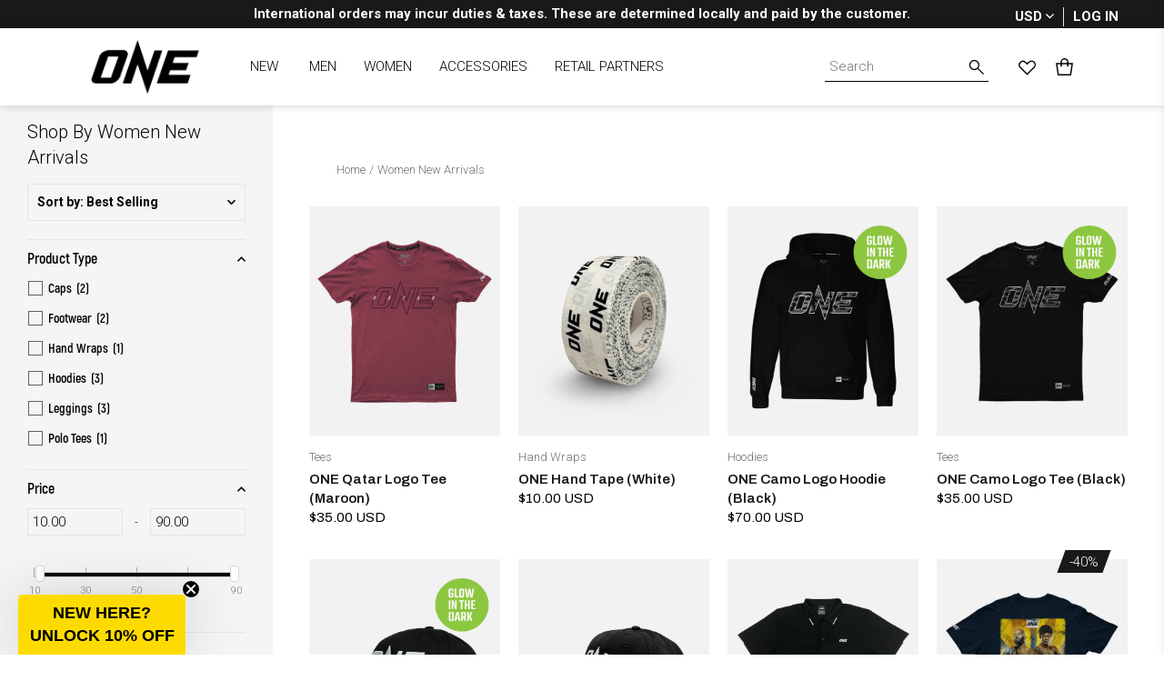

--- FILE ---
content_type: text/html; charset=utf-8
request_url: https://one.shop/collections/women-new-arrivals
body_size: 53685
content:
<!doctype html>
<!--[if IE 9]> <html class="ie9 no-js" lang="en"> <![endif]-->
<!--[if (gt IE 9)|!(IE)]><!-->
    
<html class="no-js" lang="en" data-currency="${{amount}}">
    <!--<![endif]-->
    <head>
        <!-- Google Tag Manager -->
        <script>(function(w,d,s,l,i){w[l]=w[l]||[];w[l].push({'gtm.start':
        new Date().getTime(),event:'gtm.js'});var f=d.getElementsByTagName(s)[0],
        j=d.createElement(s),dl=l!='dataLayer'?'&l='+l:'';j.async=true;j.src=
        'https://www.googletagmanager.com/gtm.js?id='+i+dl;f.parentNode.insertBefore(j,f);
        })(window,document,'script','dataLayer','GTM-P6TLB62');</script>
        <!-- End Google Tag Manager -->
        <link rel="preconnect" href="https://cdn.shopify.com">
        <link rel="dns-prefetch" href="https://cdn.shopify.com">
        
        <link rel="preconnect" href="https://v.shopify.com">
        <link rel="dns-prefetch" href="https://v.shopify.com">
        
        <link rel="preconnect" href="https://fonts.googleapis.com">
        <link rel="dns-prefetch" href="https://fonts.googleapis.com">
        
        <link rel="preconnect" href="https://cdn-stamped-io.azureedge.net">
        <link rel="dns-prefetch" href="https://cdn-stamped-io.azureedge.net">
        <meta name="format-detection" content="telephone=no"><script>
        var tiktokPixelId = 'C4OQVPPPGM656MIKELNG';
        !function (w, d, t) {
            w.TiktokAnalyticsObject=t;var ttq=w[t]=w[t]||[];ttq.methods=["page","track","identify","instances","debug","on","off","once","ready","alias","group","enableCookie","disableCookie"],ttq.setAndDefer=function(t,e){t[e]=function(){t.push([e].concat(Array.prototype.slice.call(arguments,0)))}};for(var i=0;i<ttq.methods.length;i++)ttq.setAndDefer(ttq,ttq.methods[i]);ttq.instance=function(t){for(var e=ttq._i[t]||[],n=0;n<ttq.methods.length;n++)ttq.setAndDefer(e,ttq.methods[n]);return e},ttq.load=function(e,n){var i="https://analytics.tiktok.com/i18n/pixel/events.js";ttq._i=ttq._i||{},ttq._i[e]=[],ttq._i[e]._u=i,ttq._t=ttq._t||{},ttq._t[e]=+new Date,ttq._o=ttq._o||{},ttq._o[e]=n||{};var o=document.createElement("script");o.type="text/javascript",o.async=!0,o.src=i+"?sdkid="+e+"&lib="+t;var a=document.getElementsByTagName("script")[0];a.parentNode.insertBefore(o,a)};

            ttq.load(tiktokPixelId);
            ttq.page();
          
          let willAdvMtch = false;
            if(willAdvMtch) {
                ttq.identify(ttqAdvMtchData);
            }ttq.instance(tiktokPixelId).track('Browse');
        }(window, document, 'ttq');
        </script>
<!-- Global site tag (gtag.js) - Google Ads: 974628119 --> <script async src="https://www.googletagmanager.com/gtag/js?id=AW-974628119"></script> <script> window.dataLayer = window.dataLayer || []; function gtag(){dataLayer.push(arguments);} gtag('js', new Date()); gtag('config', 'AW-974628119'); </script>

      	<meta name="facebook-domain-verification" content="t6d0fdqf5tlvcapfi5gn3229erb1ov" />
        

        <meta charset="utf-8">
        <meta http-equiv="X-UA-Compatible" content="IE=edge,chrome=1">
        <meta name="viewport" content="width=device-width,initial-scale=1,maximum-scale=1">
        <link rel="canonical" href="https://one.shop/collections/women-new-arrivals">
        <link rel="shortcut icon" href="//one.shop/cdn/shop/files/onefc-favicon_100x.jpg?v=1695270045" type="image/png">
        

        
        <title>
            Women New Arrivals
            
            
            
                &ndash;
                ONE.SHOP | The Official Online Shop of ONE Championship
            
        </title>
        
        
            <link rel="preconnect" href="https://fonts.googleapis.com">
<link rel="preconnect" href="https://fonts.gstatic.com" crossorigin>
<link href="https://fonts.googleapis.com/css2?family=Archivo:wght@400;600&family=Roboto:wght@300;500;700&family=Barlow+Condensed:wght@800&family=Teko:wght@600&display=swap" rel="stylesheet">
        
        <link rel="preload" href="//one.shop/cdn/shop/t/93/assets/style.css?v=32225904586067346881766566856" as="style">
        <link href="//one.shop/cdn/shop/t/93/assets/style.css?v=32225904586067346881766566856" rel="stylesheet" type="text/css" media="all" />
        <link href="//one.shop/cdn/shop/t/93/assets/extra.css?v=74732858269955822661766569322" rel="stylesheet" type="text/css" media="all" />
        <script src="//one.shop/cdn/shop/t/93/assets/jquery.min.js?v=81049236547974671631766566856" type="text/javascript"></script>
<!-- /snippets/social-meta-tags.liquid -->




<meta property="og:site_name" content="ONE.SHOP | The Official Online Shop of ONE Championship">
<meta property="og:url" content="https://one.shop/collections/women-new-arrivals">
<meta property="og:title" content="Women New Arrivals">
<meta property="og:type" content="product.group">
<meta property="og:description" content="ONE brings you top quality martial arts inspired apparel. Technically designed with performance, comfort and style in mind. Free shipping worldwide available. ">





<meta name="twitter:card" content="summary_large_image">
<meta name="twitter:title" content="Women New Arrivals">
<meta name="twitter:description" content="ONE brings you top quality martial arts inspired apparel. Technically designed with performance, comfort and style in mind. Free shipping worldwide available. ">


        <script>window.nfecShopVersion = '1702585097';window.nfecJsVersion = '449442';window.nfecCVersion = 63161</script><script>window.performance && window.performance.mark && window.performance.mark('shopify.content_for_header.start');</script><meta name="google-site-verification" content="gk25GgCstgoGxCmWB8sG06Yms-9tOxD6QHZgNBdqnKk">
<meta name="google-site-verification" content="dTpuQZdnxrfUuzuKLNjRg-hkXNLmggtJN9beLPJ2uoU">
<meta name="google-site-verification" content="-5p3eL3jtoqKaQgzkMZlVFO_zg8aCxN_gGfPzRWBDFs">
<meta name="google-site-verification" content="lAfhCdJFKwduOsOcNRYt91ewq67kJbKeerWp_E3Rhwo">
<meta name="google-site-verification" content="_lPALZVXNMn7s67X6Jp3pLGeJnROfw-eLduBpZkMKxc">
<meta id="shopify-digital-wallet" name="shopify-digital-wallet" content="/27005550657/digital_wallets/dialog">
<meta name="shopify-checkout-api-token" content="1ff59894fbebbe51daa5204d18f51796">
<meta id="in-context-paypal-metadata" data-shop-id="27005550657" data-venmo-supported="false" data-environment="production" data-locale="en_US" data-paypal-v4="true" data-currency="USD">
<link rel="alternate" type="application/atom+xml" title="Feed" href="/collections/women-new-arrivals.atom" />
<link rel="next" href="/collections/women-new-arrivals?page=2">
<link rel="alternate" type="application/json+oembed" href="https://one.shop/collections/women-new-arrivals.oembed">
<script async="async" src="/checkouts/internal/preloads.js?locale=en-US"></script>
<link rel="preconnect" href="https://shop.app" crossorigin="anonymous">
<script async="async" src="https://shop.app/checkouts/internal/preloads.js?locale=en-US&shop_id=27005550657" crossorigin="anonymous"></script>
<script id="shopify-features" type="application/json">{"accessToken":"1ff59894fbebbe51daa5204d18f51796","betas":["rich-media-storefront-analytics"],"domain":"one.shop","predictiveSearch":true,"shopId":27005550657,"locale":"en"}</script>
<script>var Shopify = Shopify || {};
Shopify.shop = "onefc-worldwide.myshopify.com";
Shopify.locale = "en";
Shopify.currency = {"active":"USD","rate":"1.0"};
Shopify.country = "US";
Shopify.theme = {"name":"Primary Theme (PH site closure)[notif-tax-tariff]","id":186851000691,"schema_name":null,"schema_version":null,"theme_store_id":null,"role":"main"};
Shopify.theme.handle = "null";
Shopify.theme.style = {"id":null,"handle":null};
Shopify.cdnHost = "one.shop/cdn";
Shopify.routes = Shopify.routes || {};
Shopify.routes.root = "/";</script>
<script type="module">!function(o){(o.Shopify=o.Shopify||{}).modules=!0}(window);</script>
<script>!function(o){function n(){var o=[];function n(){o.push(Array.prototype.slice.apply(arguments))}return n.q=o,n}var t=o.Shopify=o.Shopify||{};t.loadFeatures=n(),t.autoloadFeatures=n()}(window);</script>
<script>
  window.ShopifyPay = window.ShopifyPay || {};
  window.ShopifyPay.apiHost = "shop.app\/pay";
  window.ShopifyPay.redirectState = null;
</script>
<script id="shop-js-analytics" type="application/json">{"pageType":"collection"}</script>
<script defer="defer" async type="module" src="//one.shop/cdn/shopifycloud/shop-js/modules/v2/client.init-shop-cart-sync_BT-GjEfc.en.esm.js"></script>
<script defer="defer" async type="module" src="//one.shop/cdn/shopifycloud/shop-js/modules/v2/chunk.common_D58fp_Oc.esm.js"></script>
<script defer="defer" async type="module" src="//one.shop/cdn/shopifycloud/shop-js/modules/v2/chunk.modal_xMitdFEc.esm.js"></script>
<script type="module">
  await import("//one.shop/cdn/shopifycloud/shop-js/modules/v2/client.init-shop-cart-sync_BT-GjEfc.en.esm.js");
await import("//one.shop/cdn/shopifycloud/shop-js/modules/v2/chunk.common_D58fp_Oc.esm.js");
await import("//one.shop/cdn/shopifycloud/shop-js/modules/v2/chunk.modal_xMitdFEc.esm.js");

  window.Shopify.SignInWithShop?.initShopCartSync?.({"fedCMEnabled":true,"windoidEnabled":true});

</script>
<script>
  window.Shopify = window.Shopify || {};
  if (!window.Shopify.featureAssets) window.Shopify.featureAssets = {};
  window.Shopify.featureAssets['shop-js'] = {"shop-cart-sync":["modules/v2/client.shop-cart-sync_DZOKe7Ll.en.esm.js","modules/v2/chunk.common_D58fp_Oc.esm.js","modules/v2/chunk.modal_xMitdFEc.esm.js"],"init-fed-cm":["modules/v2/client.init-fed-cm_B6oLuCjv.en.esm.js","modules/v2/chunk.common_D58fp_Oc.esm.js","modules/v2/chunk.modal_xMitdFEc.esm.js"],"shop-cash-offers":["modules/v2/client.shop-cash-offers_D2sdYoxE.en.esm.js","modules/v2/chunk.common_D58fp_Oc.esm.js","modules/v2/chunk.modal_xMitdFEc.esm.js"],"shop-login-button":["modules/v2/client.shop-login-button_QeVjl5Y3.en.esm.js","modules/v2/chunk.common_D58fp_Oc.esm.js","modules/v2/chunk.modal_xMitdFEc.esm.js"],"pay-button":["modules/v2/client.pay-button_DXTOsIq6.en.esm.js","modules/v2/chunk.common_D58fp_Oc.esm.js","modules/v2/chunk.modal_xMitdFEc.esm.js"],"shop-button":["modules/v2/client.shop-button_DQZHx9pm.en.esm.js","modules/v2/chunk.common_D58fp_Oc.esm.js","modules/v2/chunk.modal_xMitdFEc.esm.js"],"avatar":["modules/v2/client.avatar_BTnouDA3.en.esm.js"],"init-windoid":["modules/v2/client.init-windoid_CR1B-cfM.en.esm.js","modules/v2/chunk.common_D58fp_Oc.esm.js","modules/v2/chunk.modal_xMitdFEc.esm.js"],"init-shop-for-new-customer-accounts":["modules/v2/client.init-shop-for-new-customer-accounts_C_vY_xzh.en.esm.js","modules/v2/client.shop-login-button_QeVjl5Y3.en.esm.js","modules/v2/chunk.common_D58fp_Oc.esm.js","modules/v2/chunk.modal_xMitdFEc.esm.js"],"init-shop-email-lookup-coordinator":["modules/v2/client.init-shop-email-lookup-coordinator_BI7n9ZSv.en.esm.js","modules/v2/chunk.common_D58fp_Oc.esm.js","modules/v2/chunk.modal_xMitdFEc.esm.js"],"init-shop-cart-sync":["modules/v2/client.init-shop-cart-sync_BT-GjEfc.en.esm.js","modules/v2/chunk.common_D58fp_Oc.esm.js","modules/v2/chunk.modal_xMitdFEc.esm.js"],"shop-toast-manager":["modules/v2/client.shop-toast-manager_DiYdP3xc.en.esm.js","modules/v2/chunk.common_D58fp_Oc.esm.js","modules/v2/chunk.modal_xMitdFEc.esm.js"],"init-customer-accounts":["modules/v2/client.init-customer-accounts_D9ZNqS-Q.en.esm.js","modules/v2/client.shop-login-button_QeVjl5Y3.en.esm.js","modules/v2/chunk.common_D58fp_Oc.esm.js","modules/v2/chunk.modal_xMitdFEc.esm.js"],"init-customer-accounts-sign-up":["modules/v2/client.init-customer-accounts-sign-up_iGw4briv.en.esm.js","modules/v2/client.shop-login-button_QeVjl5Y3.en.esm.js","modules/v2/chunk.common_D58fp_Oc.esm.js","modules/v2/chunk.modal_xMitdFEc.esm.js"],"shop-follow-button":["modules/v2/client.shop-follow-button_CqMgW2wH.en.esm.js","modules/v2/chunk.common_D58fp_Oc.esm.js","modules/v2/chunk.modal_xMitdFEc.esm.js"],"checkout-modal":["modules/v2/client.checkout-modal_xHeaAweL.en.esm.js","modules/v2/chunk.common_D58fp_Oc.esm.js","modules/v2/chunk.modal_xMitdFEc.esm.js"],"shop-login":["modules/v2/client.shop-login_D91U-Q7h.en.esm.js","modules/v2/chunk.common_D58fp_Oc.esm.js","modules/v2/chunk.modal_xMitdFEc.esm.js"],"lead-capture":["modules/v2/client.lead-capture_BJmE1dJe.en.esm.js","modules/v2/chunk.common_D58fp_Oc.esm.js","modules/v2/chunk.modal_xMitdFEc.esm.js"],"payment-terms":["modules/v2/client.payment-terms_Ci9AEqFq.en.esm.js","modules/v2/chunk.common_D58fp_Oc.esm.js","modules/v2/chunk.modal_xMitdFEc.esm.js"]};
</script>
<script>(function() {
  var isLoaded = false;
  function asyncLoad() {
    if (isLoaded) return;
    isLoaded = true;
    var urls = ["\/\/cdn.shopify.com\/proxy\/13c09e7acd0c086cc35955c9eeaf1c98b581ba0ecae91e3d89863f36bc06c2ab\/api.goaffpro.com\/loader.js?shop=onefc-worldwide.myshopify.com\u0026sp-cache-control=cHVibGljLCBtYXgtYWdlPTkwMA","\/\/social-login.oxiapps.com\/api\/init?vt=928359\u0026shop=onefc-worldwide.myshopify.com","https:\/\/cdn.hextom.com\/js\/freeshippingbar.js?shop=onefc-worldwide.myshopify.com","\/\/backinstock.useamp.com\/widget\/59010_1767158488.js?category=bis\u0026v=6\u0026shop=onefc-worldwide.myshopify.com"];
    for (var i = 0; i < urls.length; i++) {
      var s = document.createElement('script');
      s.type = 'text/javascript';
      s.async = true;
      s.src = urls[i];
      var x = document.getElementsByTagName('script')[0];
      x.parentNode.insertBefore(s, x);
    }
  };
  if(window.attachEvent) {
    window.attachEvent('onload', asyncLoad);
  } else {
    window.addEventListener('load', asyncLoad, false);
  }
})();</script>
<script id="__st">var __st={"a":27005550657,"offset":28800,"reqid":"e1059ed9-bf85-4daf-878a-be50ae77731e-1769300927","pageurl":"one.shop\/collections\/women-new-arrivals","u":"b0932391ebc6","p":"collection","rtyp":"collection","rid":265911304257};</script>
<script>window.ShopifyPaypalV4VisibilityTracking = true;</script>
<script id="captcha-bootstrap">!function(){'use strict';const t='contact',e='account',n='new_comment',o=[[t,t],['blogs',n],['comments',n],[t,'customer']],c=[[e,'customer_login'],[e,'guest_login'],[e,'recover_customer_password'],[e,'create_customer']],r=t=>t.map((([t,e])=>`form[action*='/${t}']:not([data-nocaptcha='true']) input[name='form_type'][value='${e}']`)).join(','),a=t=>()=>t?[...document.querySelectorAll(t)].map((t=>t.form)):[];function s(){const t=[...o],e=r(t);return a(e)}const i='password',u='form_key',d=['recaptcha-v3-token','g-recaptcha-response','h-captcha-response',i],f=()=>{try{return window.sessionStorage}catch{return}},m='__shopify_v',_=t=>t.elements[u];function p(t,e,n=!1){try{const o=window.sessionStorage,c=JSON.parse(o.getItem(e)),{data:r}=function(t){const{data:e,action:n}=t;return t[m]||n?{data:e,action:n}:{data:t,action:n}}(c);for(const[e,n]of Object.entries(r))t.elements[e]&&(t.elements[e].value=n);n&&o.removeItem(e)}catch(o){console.error('form repopulation failed',{error:o})}}const l='form_type',E='cptcha';function T(t){t.dataset[E]=!0}const w=window,h=w.document,L='Shopify',v='ce_forms',y='captcha';let A=!1;((t,e)=>{const n=(g='f06e6c50-85a8-45c8-87d0-21a2b65856fe',I='https://cdn.shopify.com/shopifycloud/storefront-forms-hcaptcha/ce_storefront_forms_captcha_hcaptcha.v1.5.2.iife.js',D={infoText:'Protected by hCaptcha',privacyText:'Privacy',termsText:'Terms'},(t,e,n)=>{const o=w[L][v],c=o.bindForm;if(c)return c(t,g,e,D).then(n);var r;o.q.push([[t,g,e,D],n]),r=I,A||(h.body.append(Object.assign(h.createElement('script'),{id:'captcha-provider',async:!0,src:r})),A=!0)});var g,I,D;w[L]=w[L]||{},w[L][v]=w[L][v]||{},w[L][v].q=[],w[L][y]=w[L][y]||{},w[L][y].protect=function(t,e){n(t,void 0,e),T(t)},Object.freeze(w[L][y]),function(t,e,n,w,h,L){const[v,y,A,g]=function(t,e,n){const i=e?o:[],u=t?c:[],d=[...i,...u],f=r(d),m=r(i),_=r(d.filter((([t,e])=>n.includes(e))));return[a(f),a(m),a(_),s()]}(w,h,L),I=t=>{const e=t.target;return e instanceof HTMLFormElement?e:e&&e.form},D=t=>v().includes(t);t.addEventListener('submit',(t=>{const e=I(t);if(!e)return;const n=D(e)&&!e.dataset.hcaptchaBound&&!e.dataset.recaptchaBound,o=_(e),c=g().includes(e)&&(!o||!o.value);(n||c)&&t.preventDefault(),c&&!n&&(function(t){try{if(!f())return;!function(t){const e=f();if(!e)return;const n=_(t);if(!n)return;const o=n.value;o&&e.removeItem(o)}(t);const e=Array.from(Array(32),(()=>Math.random().toString(36)[2])).join('');!function(t,e){_(t)||t.append(Object.assign(document.createElement('input'),{type:'hidden',name:u})),t.elements[u].value=e}(t,e),function(t,e){const n=f();if(!n)return;const o=[...t.querySelectorAll(`input[type='${i}']`)].map((({name:t})=>t)),c=[...d,...o],r={};for(const[a,s]of new FormData(t).entries())c.includes(a)||(r[a]=s);n.setItem(e,JSON.stringify({[m]:1,action:t.action,data:r}))}(t,e)}catch(e){console.error('failed to persist form',e)}}(e),e.submit())}));const S=(t,e)=>{t&&!t.dataset[E]&&(n(t,e.some((e=>e===t))),T(t))};for(const o of['focusin','change'])t.addEventListener(o,(t=>{const e=I(t);D(e)&&S(e,y())}));const B=e.get('form_key'),M=e.get(l),P=B&&M;t.addEventListener('DOMContentLoaded',(()=>{const t=y();if(P)for(const e of t)e.elements[l].value===M&&p(e,B);[...new Set([...A(),...v().filter((t=>'true'===t.dataset.shopifyCaptcha))])].forEach((e=>S(e,t)))}))}(h,new URLSearchParams(w.location.search),n,t,e,['guest_login'])})(!0,!0)}();</script>
<script integrity="sha256-4kQ18oKyAcykRKYeNunJcIwy7WH5gtpwJnB7kiuLZ1E=" data-source-attribution="shopify.loadfeatures" defer="defer" src="//one.shop/cdn/shopifycloud/storefront/assets/storefront/load_feature-a0a9edcb.js" crossorigin="anonymous"></script>
<script crossorigin="anonymous" defer="defer" src="//one.shop/cdn/shopifycloud/storefront/assets/shopify_pay/storefront-65b4c6d7.js?v=20250812"></script>
<script data-source-attribution="shopify.dynamic_checkout.dynamic.init">var Shopify=Shopify||{};Shopify.PaymentButton=Shopify.PaymentButton||{isStorefrontPortableWallets:!0,init:function(){window.Shopify.PaymentButton.init=function(){};var t=document.createElement("script");t.src="https://one.shop/cdn/shopifycloud/portable-wallets/latest/portable-wallets.en.js",t.type="module",document.head.appendChild(t)}};
</script>
<script data-source-attribution="shopify.dynamic_checkout.buyer_consent">
  function portableWalletsHideBuyerConsent(e){var t=document.getElementById("shopify-buyer-consent"),n=document.getElementById("shopify-subscription-policy-button");t&&n&&(t.classList.add("hidden"),t.setAttribute("aria-hidden","true"),n.removeEventListener("click",e))}function portableWalletsShowBuyerConsent(e){var t=document.getElementById("shopify-buyer-consent"),n=document.getElementById("shopify-subscription-policy-button");t&&n&&(t.classList.remove("hidden"),t.removeAttribute("aria-hidden"),n.addEventListener("click",e))}window.Shopify?.PaymentButton&&(window.Shopify.PaymentButton.hideBuyerConsent=portableWalletsHideBuyerConsent,window.Shopify.PaymentButton.showBuyerConsent=portableWalletsShowBuyerConsent);
</script>
<script data-source-attribution="shopify.dynamic_checkout.cart.bootstrap">document.addEventListener("DOMContentLoaded",(function(){function t(){return document.querySelector("shopify-accelerated-checkout-cart, shopify-accelerated-checkout")}if(t())Shopify.PaymentButton.init();else{new MutationObserver((function(e,n){t()&&(Shopify.PaymentButton.init(),n.disconnect())})).observe(document.body,{childList:!0,subtree:!0})}}));
</script>
<link id="shopify-accelerated-checkout-styles" rel="stylesheet" media="screen" href="https://one.shop/cdn/shopifycloud/portable-wallets/latest/accelerated-checkout-backwards-compat.css" crossorigin="anonymous">
<style id="shopify-accelerated-checkout-cart">
        #shopify-buyer-consent {
  margin-top: 1em;
  display: inline-block;
  width: 100%;
}

#shopify-buyer-consent.hidden {
  display: none;
}

#shopify-subscription-policy-button {
  background: none;
  border: none;
  padding: 0;
  text-decoration: underline;
  font-size: inherit;
  cursor: pointer;
}

#shopify-subscription-policy-button::before {
  box-shadow: none;
}

      </style>

<script>window.performance && window.performance.mark && window.performance.mark('shopify.content_for_header.end');</script>
<!--begin-bc-sf-filter-css--><style data-id="bc-sf-filter-style" type="text/css">
      #bc-sf-filter-options-wrapper .bc-sf-filter-option-block .bc-sf-filter-block-title h3,
      #bc-sf-filter-tree-h .bc-sf-filter-option-block .bc-sf-filter-block-title a {}
    
     .bc-sf-filter-option-block .bc-sf-filter-block-title h3>span:before {}
      .bc-sf-filter-option-block .bc-sf-filter-block-title h3>span.up:before {}
    
      #bc-sf-filter-options-wrapper .bc-sf-filter-option-block .bc-sf-filter-block-content ul li a,
      #bc-sf-filter-tree-h .bc-sf-filter-option-block .bc-sf-filter-block-content ul li a,
      .bc-sf-filter-option-block-sub_category .bc-sf-filter-block-content ul li h3 a,
      .bc-sf-filter-selection-wrapper .bc-sf-filter-selected-items .selected-item>a,
      .bc-sf-filter-selection-wrapper .bc-sf-filter-block-title h3,
      .bc-sf-filter-clear, 
      .bc-sf-filter-clear-all{}
    
      .bc-sf-filter-option-block-sub_category .bc-sf-filter-option-single-list li span.sub-icon:before {}
      .bc-sf-filter-option-block-sub_category .bc-sf-filter-option-single-list li span.sub-icon.sub-up:before {}

      #bc-sf-filter-tree-mobile button {}
    </style><link href="//one.shop/cdn/shop/t/93/assets/bc-sf-filter.scss.css?v=69779366799453387571766567918" rel="stylesheet" type="text/css" media="all" /><!--start-bc-al-css--><link href="//one.shop/cdn/shop/t/93/assets/bc-al-lib.scss.css?v=127255279292522880601766566856" rel="stylesheet" type="text/css" media="all" />
    <style data-id="bc-al-style" type="text/css">
      .bc-quickview-btn {background: rgba(255,255,255,1);color: rgba(61,66,70,1);border-color: rgba(255,255,255,1);}
      .bc-quickview-btn:hover {background: rgba(61,66,70,1);color: rgba(255,255,255,1);border-color: rgba(61,66,70,1);}
      .bc-addtocart-btn {background: rgba(0,0,0,1);color: rgba(255,255,255,1);border-color: rgba(0,0,0,1);}
      .bc-addtocart-btn:hover {background: rgba(61,66,70,1);color: rgba(255,255,255,1);border-color: rgba(61,66,70,1);}
    </style><!--end-bc-al-css-->
    <!--start-bc-widget-css--><!--end-bc-widget-css-->

<!--end-bc-sf-filter-css-->

        <script type="text/javascript">
            var gorgiasChatInterval = window.setInterval(function () {
                var iframe = document.querySelector('#gorgias-web-messenger-container');
                if (iframe) {
                    var head = iframe.contentWindow.document.querySelector('head')
                    if (head.children.length) {
                    window.clearInterval(gorgiasChatInterval); // this line breaks out of the loop - make sure it's not deleted.
                    var styles = document.createElement('style');
                    styles.textContent = '#messenger-button {right:unset !important;left:20px !important;}'  // the custom CSS you want to inject
                    head.appendChild(styles)
                    }
                }
            }, 100);
        </script>

        <style>
            #gorgias-web-messenger-container {
                right: unset !important;
                left: 20px !important;
            }
        </style>
       
        <style>
            .bold-700 {font-weight: 300 !important;}
            .global-tag.preorder,
            .global-tag.coming-soon,
            .global-tag.sold-out,
            .global-tag.sale-tag {
                width: 50px;
            }
            .global-tag.sold-out {
                width: 90px;
            }
            .header-search-form .input {
                padding-right: 25px;
            }
            #bc-sf-filter-tree .bc-sf-filter-option-block .bc-sf-filter-option-multiple-list::-webkit-scrollbar-thumb {
                background: black;
            }
            .product-price-inner .color-red {
                color: black !important;
            }
            .index-collections-header .color-black,
            .index-products-tabs-inner .header-3.color-black {
                color: #191919 !important;
            }
            .global-tag {
                right: 4px;
                background-color: #191919 !important;
            }
            .global-tag span {
                font-family: 'Roboto';
                font-weight: 500 !important;
                font-size: 14px;
            }
            .product-each .text-con .body-6 {
                font-size: 13px;
                font-weight: 400;
                font-family: Roboto;
                color: #848484;
            }
            .product-price .product-price-inner span {
                color: black;
            }
            .product-price .product-price-inner span.onsale:not(.salecat) {
                font-family: Archivo;
                font-size: 15px;
                font-weight: 600;
                color: #191919;
            }
            .product-price .product-price-inner strike.color-darkgrey {
                font: normal normal 400 15px/22px Archivo;
                color: #848484 !important;
            }
            .faded-out.product-each .text-con .body-6,
            .faded-out.product-each .text-con .color-h,
            .faded-out.product-each  .product-price .product-price-inner span,
            .faded-out.product-each  .product-price .product-price-inner span.onsale,
            .faded-out.product-each  .product-price .product-price-inner strike.color-darkgrey {
                color: #848484 !important;
            }
            .index-products-tabs-list {
                margin-left: -10px;
                margin-right: -10px;
            }
            .header-right .cart-icon {
                margin-right: 0 !important;
            }
            .fa-star, .fa-star-checked, .fa-star-half-o, .fa-star-o, .stamped-fa-star, .stamped-fa-star-checked, .stamped-fa-star-half-o, .stamped-fa-star-o {
                color: #191919 !important;
            }
            .stamped-badge .stamped-badge-starrating {
                display: inline-flex;
                align-items: center;
                margin: -4px 3px 0 0 !important;
            }
            .stamped-badge-starrating .stamped-fa {
                display: inline-flex;
                align-items: center;
            }
            .fa-star-half-o:before, .fa-star-o:before, .fa-star:before, .stamped-fa-star-half-o:before, .stamped-fa-star-o:before, .stamped-fa-star:before {
                font-size: 16px !important;
            }
            @media only screen and (min-width: 1024px) {
              .index-products-tabs-inner .main-text-con {
                padding-left: 60px;
              }
            }
            @media only screen and (max-width: 1368px) {
                .header-inner-con.container {
                    padding-left: 60px;
                    padding-right: 60px;
                }
                .header-right .cart-icon {
                    margin-right: 60px !important;
                }
                .index-products-tabs-inner .main-text-con {
                    padding-right: 60px;
                    padding-left: 60px;
                }
                .header-sticky .header-right {
                    right: 0;
                }
                .index-collections .container .products {
                    margin-left: -10px;
                    margin-right: -10px;
                }
                .index-products-tabs-list {
                    margin-right: -10px;
                    margin-left: -10px;
                }

                .index-collections .container,
                .header-inner-con.container,
                .collection-carousel-con .container {
                    padding-left: 60px;
                    padding-right: 60px;
                }
            }
            @media only screen and (max-width: 1023px) {
                .header-inner-con.container {
                    padding-left: 40px;
                    padding-right: 40px;
                }
                .header-right .cart-icon {
                    margin-right: 0px !important;
                }
                .index-products-tabs-inner .main-text-con {
                    padding-right: 40px;
                    padding-left: 40px;
                }
                .header-sticky .header-right {
                    right: 0;
                }
                .index-collections .container .products {
                    overflow-x: hidden;
                    overflow-y: hidden;
                    margin-left: -10px;
                    margin-right: -10px;
                }
                .index-products-tabs-list {
                    margin-right: -10px;
                    margin-left: -10px;
                }
            }
            @media only screen and (max-width: 1023px) and (min-width: 769px) {
                .products-con {
                    padding-left: 30px;
                    padding-right: 30px;
                }
            }
            @media only screen and (max-width: 800px) {
                .athletes-content-each h2.header-2 {
                    font-size: 32px;
                }
            }
            @media only screen and (max-width: 768px) {
                .product-breadcumb {
                  padding-left: 25px;
                  padding-right: 25px;   
                }
                .header-right .header-mobile-menu,
                .header-right .close-icon {
                    margin-left: 0 !important; 
                }
                .header-right .cart-icon {
                    margin-right: 0px !important;
                }
                .index-collections .container,
                .header-inner-con.container {
                    padding-left: 25px;
                    padding-right: 25px;
                }
                .index-products-tabs .main-text-con {
                    padding-left: 25px;
                    padding-right: 25px;
                }
                .collection-filters {
                    padding-left: 25px;
                    padding-right: 25px;
                }
                .products-con {
                    padding-left: 15px;
                    padding-right: 15px;
                }
            }
            @media only screen and (max-width: 480px) {
                .product-breadcumb {
                  padding-left: 20px;
                  padding-right: 20px;   
                }
                #fsb_bar {
                  padding-bottom: 5px !important;
                  padding-top: 5px !important;
                }
                .header-bar-wrap a.block.pb-5 {
                  padding-bottom: 15px !important;
                }
                .header-inner-con {
                    padding: 5px 20px !important;
                }
                .header-right .cart-icon {
                    margin-right: 0px !important;
                }
                .index-products-tabs .main-text-con {
                    padding-left: 20px;
                    padding-right: 20px;
                }
                .index-collections .container,
                .header-inner-con.container {
                    padding-left: 20px;
                    padding-right: 20px;
                }
                .index-collections .container .products {
                    margin-left: -10px;
                    margin-right: -10px;
                }
                .index-collections-header h3.title {
                    /* max-width: 65%; */
                }
                .index-collections-header a.button-1 {
                    font-size: 15px;
                }
                .footer-bottom .container {
                    padding-left: 20px;
                    padding-right: 20px;
                }
                .index-products-tabs-inner .main-image-con img {
                    width: 100%;
                    height: 70vw;
                }
                .text-con .body-4 {
                    font-size: 13px;
                }
                .collection-filters {
                    padding-left: 20px;
                    padding-right: 20px;
                }
                .products-con {
                    padding-left: 10px;
                    padding-right: 10px;
                }
                .atce-caption {
                    flex-direction: column;
                    align-items: flex-start;
                    left: 20px !important;
                    bottom: 5px;
                    top: unset !important;
                }
                footer .footer-ul[data-title="SHOP BY"] {
                    padding-bottom: 25px;
                    display: inline-block;
                    width: 100%;
                }
            }

            .salecat-header {
                font: normal normal 600 15px/22px Archivo;
                letter-spacing: 0px;
                color: #E23D3D;
                font-weight: bold !important;
            }
            .product-each:not(.faded-out) .salecat, .bc-sf-filter-product-item-inner .product-price .salecat {
                font: normal normal 600 15px/22px Archivo;
                letter-spacing: 0px;
                color: #E23D3D;
            }
            .product-info .product-price-con .salecat {
                font: normal normal 600 16px/22px Archivo;
                letter-spacing: 0px;
                color: #E23D3D;
            }
            .product-each .salecat-subtitle, .bc-sf-filter-product-item-inner .product-price .salecat-subtitle, .product-info .product-price-con .salecat-subtitle {
                display: block;
                font: normal normal normal 13px/22px Archivo;
                letter-spacing: 0px;
                color: #848484;
                margin-top: -2px;
            }
            .product-each:not(.faded-out) .salecat-subtitle, .bc-sf-filter-product-item-inner .product-price .salecat-subtitle, .product-info .product-price-con .salecat-subtitle {
                color: #E23D3D;
            }
            .product-info .product-price-con .salecat-subtitle-badge {
                background: #E23D3D;
                transform: skew(-20deg);
                padding: 0 5px;
                width: fit-content;
                display: inline-flex;
                align-items: center;
                justify-content: center;
            }
            .product-info .product-price-con .salecat-subtitle-badge span {
                transform: skew(20deg);
                display: inline-block;
                color: white;
                font: normal normal 600 16px/22px 'Archivo';
            }
            @media screen and (min-width: 1200px) {
                .product-info .product-price-con .salecat {
                    font-size: 20px;
                }
            }
        </style>
    <!-- BEGIN app block: shopify://apps/klaviyo-email-marketing-sms/blocks/klaviyo-onsite-embed/2632fe16-c075-4321-a88b-50b567f42507 -->












  <script async src="https://static.klaviyo.com/onsite/js/UN4aAD/klaviyo.js?company_id=UN4aAD"></script>
  <script>!function(){if(!window.klaviyo){window._klOnsite=window._klOnsite||[];try{window.klaviyo=new Proxy({},{get:function(n,i){return"push"===i?function(){var n;(n=window._klOnsite).push.apply(n,arguments)}:function(){for(var n=arguments.length,o=new Array(n),w=0;w<n;w++)o[w]=arguments[w];var t="function"==typeof o[o.length-1]?o.pop():void 0,e=new Promise((function(n){window._klOnsite.push([i].concat(o,[function(i){t&&t(i),n(i)}]))}));return e}}})}catch(n){window.klaviyo=window.klaviyo||[],window.klaviyo.push=function(){var n;(n=window._klOnsite).push.apply(n,arguments)}}}}();</script>

  




  <script>
    window.klaviyoReviewsProductDesignMode = false
  </script>







<!-- END app block --><script src="https://cdn.shopify.com/extensions/019bec76-bf04-75b3-9131-34827afe520d/smile-io-275/assets/smile-loader.js" type="text/javascript" defer="defer"></script>
<meta property="og:image" content="https://cdn.shopify.com/s/files/1/0270/0555/0657/files/MicrosoftTeams-image_10.jpg?v=1633087488" />
<meta property="og:image:secure_url" content="https://cdn.shopify.com/s/files/1/0270/0555/0657/files/MicrosoftTeams-image_10.jpg?v=1633087488" />
<meta property="og:image:width" content="1200" />
<meta property="og:image:height" content="628" />
<link href="https://monorail-edge.shopifysvc.com" rel="dns-prefetch">
<script>(function(){if ("sendBeacon" in navigator && "performance" in window) {try {var session_token_from_headers = performance.getEntriesByType('navigation')[0].serverTiming.find(x => x.name == '_s').description;} catch {var session_token_from_headers = undefined;}var session_cookie_matches = document.cookie.match(/_shopify_s=([^;]*)/);var session_token_from_cookie = session_cookie_matches && session_cookie_matches.length === 2 ? session_cookie_matches[1] : "";var session_token = session_token_from_headers || session_token_from_cookie || "";function handle_abandonment_event(e) {var entries = performance.getEntries().filter(function(entry) {return /monorail-edge.shopifysvc.com/.test(entry.name);});if (!window.abandonment_tracked && entries.length === 0) {window.abandonment_tracked = true;var currentMs = Date.now();var navigation_start = performance.timing.navigationStart;var payload = {shop_id: 27005550657,url: window.location.href,navigation_start,duration: currentMs - navigation_start,session_token,page_type: "collection"};window.navigator.sendBeacon("https://monorail-edge.shopifysvc.com/v1/produce", JSON.stringify({schema_id: "online_store_buyer_site_abandonment/1.1",payload: payload,metadata: {event_created_at_ms: currentMs,event_sent_at_ms: currentMs}}));}}window.addEventListener('pagehide', handle_abandonment_event);}}());</script>
<script id="web-pixels-manager-setup">(function e(e,d,r,n,o){if(void 0===o&&(o={}),!Boolean(null===(a=null===(i=window.Shopify)||void 0===i?void 0:i.analytics)||void 0===a?void 0:a.replayQueue)){var i,a;window.Shopify=window.Shopify||{};var t=window.Shopify;t.analytics=t.analytics||{};var s=t.analytics;s.replayQueue=[],s.publish=function(e,d,r){return s.replayQueue.push([e,d,r]),!0};try{self.performance.mark("wpm:start")}catch(e){}var l=function(){var e={modern:/Edge?\/(1{2}[4-9]|1[2-9]\d|[2-9]\d{2}|\d{4,})\.\d+(\.\d+|)|Firefox\/(1{2}[4-9]|1[2-9]\d|[2-9]\d{2}|\d{4,})\.\d+(\.\d+|)|Chrom(ium|e)\/(9{2}|\d{3,})\.\d+(\.\d+|)|(Maci|X1{2}).+ Version\/(15\.\d+|(1[6-9]|[2-9]\d|\d{3,})\.\d+)([,.]\d+|)( \(\w+\)|)( Mobile\/\w+|) Safari\/|Chrome.+OPR\/(9{2}|\d{3,})\.\d+\.\d+|(CPU[ +]OS|iPhone[ +]OS|CPU[ +]iPhone|CPU IPhone OS|CPU iPad OS)[ +]+(15[._]\d+|(1[6-9]|[2-9]\d|\d{3,})[._]\d+)([._]\d+|)|Android:?[ /-](13[3-9]|1[4-9]\d|[2-9]\d{2}|\d{4,})(\.\d+|)(\.\d+|)|Android.+Firefox\/(13[5-9]|1[4-9]\d|[2-9]\d{2}|\d{4,})\.\d+(\.\d+|)|Android.+Chrom(ium|e)\/(13[3-9]|1[4-9]\d|[2-9]\d{2}|\d{4,})\.\d+(\.\d+|)|SamsungBrowser\/([2-9]\d|\d{3,})\.\d+/,legacy:/Edge?\/(1[6-9]|[2-9]\d|\d{3,})\.\d+(\.\d+|)|Firefox\/(5[4-9]|[6-9]\d|\d{3,})\.\d+(\.\d+|)|Chrom(ium|e)\/(5[1-9]|[6-9]\d|\d{3,})\.\d+(\.\d+|)([\d.]+$|.*Safari\/(?![\d.]+ Edge\/[\d.]+$))|(Maci|X1{2}).+ Version\/(10\.\d+|(1[1-9]|[2-9]\d|\d{3,})\.\d+)([,.]\d+|)( \(\w+\)|)( Mobile\/\w+|) Safari\/|Chrome.+OPR\/(3[89]|[4-9]\d|\d{3,})\.\d+\.\d+|(CPU[ +]OS|iPhone[ +]OS|CPU[ +]iPhone|CPU IPhone OS|CPU iPad OS)[ +]+(10[._]\d+|(1[1-9]|[2-9]\d|\d{3,})[._]\d+)([._]\d+|)|Android:?[ /-](13[3-9]|1[4-9]\d|[2-9]\d{2}|\d{4,})(\.\d+|)(\.\d+|)|Mobile Safari.+OPR\/([89]\d|\d{3,})\.\d+\.\d+|Android.+Firefox\/(13[5-9]|1[4-9]\d|[2-9]\d{2}|\d{4,})\.\d+(\.\d+|)|Android.+Chrom(ium|e)\/(13[3-9]|1[4-9]\d|[2-9]\d{2}|\d{4,})\.\d+(\.\d+|)|Android.+(UC? ?Browser|UCWEB|U3)[ /]?(15\.([5-9]|\d{2,})|(1[6-9]|[2-9]\d|\d{3,})\.\d+)\.\d+|SamsungBrowser\/(5\.\d+|([6-9]|\d{2,})\.\d+)|Android.+MQ{2}Browser\/(14(\.(9|\d{2,})|)|(1[5-9]|[2-9]\d|\d{3,})(\.\d+|))(\.\d+|)|K[Aa][Ii]OS\/(3\.\d+|([4-9]|\d{2,})\.\d+)(\.\d+|)/},d=e.modern,r=e.legacy,n=navigator.userAgent;return n.match(d)?"modern":n.match(r)?"legacy":"unknown"}(),u="modern"===l?"modern":"legacy",c=(null!=n?n:{modern:"",legacy:""})[u],f=function(e){return[e.baseUrl,"/wpm","/b",e.hashVersion,"modern"===e.buildTarget?"m":"l",".js"].join("")}({baseUrl:d,hashVersion:r,buildTarget:u}),m=function(e){var d=e.version,r=e.bundleTarget,n=e.surface,o=e.pageUrl,i=e.monorailEndpoint;return{emit:function(e){var a=e.status,t=e.errorMsg,s=(new Date).getTime(),l=JSON.stringify({metadata:{event_sent_at_ms:s},events:[{schema_id:"web_pixels_manager_load/3.1",payload:{version:d,bundle_target:r,page_url:o,status:a,surface:n,error_msg:t},metadata:{event_created_at_ms:s}}]});if(!i)return console&&console.warn&&console.warn("[Web Pixels Manager] No Monorail endpoint provided, skipping logging."),!1;try{return self.navigator.sendBeacon.bind(self.navigator)(i,l)}catch(e){}var u=new XMLHttpRequest;try{return u.open("POST",i,!0),u.setRequestHeader("Content-Type","text/plain"),u.send(l),!0}catch(e){return console&&console.warn&&console.warn("[Web Pixels Manager] Got an unhandled error while logging to Monorail."),!1}}}}({version:r,bundleTarget:l,surface:e.surface,pageUrl:self.location.href,monorailEndpoint:e.monorailEndpoint});try{o.browserTarget=l,function(e){var d=e.src,r=e.async,n=void 0===r||r,o=e.onload,i=e.onerror,a=e.sri,t=e.scriptDataAttributes,s=void 0===t?{}:t,l=document.createElement("script"),u=document.querySelector("head"),c=document.querySelector("body");if(l.async=n,l.src=d,a&&(l.integrity=a,l.crossOrigin="anonymous"),s)for(var f in s)if(Object.prototype.hasOwnProperty.call(s,f))try{l.dataset[f]=s[f]}catch(e){}if(o&&l.addEventListener("load",o),i&&l.addEventListener("error",i),u)u.appendChild(l);else{if(!c)throw new Error("Did not find a head or body element to append the script");c.appendChild(l)}}({src:f,async:!0,onload:function(){if(!function(){var e,d;return Boolean(null===(d=null===(e=window.Shopify)||void 0===e?void 0:e.analytics)||void 0===d?void 0:d.initialized)}()){var d=window.webPixelsManager.init(e)||void 0;if(d){var r=window.Shopify.analytics;r.replayQueue.forEach((function(e){var r=e[0],n=e[1],o=e[2];d.publishCustomEvent(r,n,o)})),r.replayQueue=[],r.publish=d.publishCustomEvent,r.visitor=d.visitor,r.initialized=!0}}},onerror:function(){return m.emit({status:"failed",errorMsg:"".concat(f," has failed to load")})},sri:function(e){var d=/^sha384-[A-Za-z0-9+/=]+$/;return"string"==typeof e&&d.test(e)}(c)?c:"",scriptDataAttributes:o}),m.emit({status:"loading"})}catch(e){m.emit({status:"failed",errorMsg:(null==e?void 0:e.message)||"Unknown error"})}}})({shopId: 27005550657,storefrontBaseUrl: "https://one.shop",extensionsBaseUrl: "https://extensions.shopifycdn.com/cdn/shopifycloud/web-pixels-manager",monorailEndpoint: "https://monorail-edge.shopifysvc.com/unstable/produce_batch",surface: "storefront-renderer",enabledBetaFlags: ["2dca8a86"],webPixelsConfigList: [{"id":"1618936179","configuration":"{\"accountID\":\"UN4aAD\",\"webPixelConfig\":\"eyJlbmFibGVBZGRlZFRvQ2FydEV2ZW50cyI6IHRydWV9\"}","eventPayloadVersion":"v1","runtimeContext":"STRICT","scriptVersion":"524f6c1ee37bacdca7657a665bdca589","type":"APP","apiClientId":123074,"privacyPurposes":["ANALYTICS","MARKETING"],"dataSharingAdjustments":{"protectedCustomerApprovalScopes":["read_customer_address","read_customer_email","read_customer_name","read_customer_personal_data","read_customer_phone"]}},{"id":"899219827","configuration":"{\"shop\":\"onefc-worldwide.myshopify.com\",\"cookie_duration\":\"604800\"}","eventPayloadVersion":"v1","runtimeContext":"STRICT","scriptVersion":"a2e7513c3708f34b1f617d7ce88f9697","type":"APP","apiClientId":2744533,"privacyPurposes":["ANALYTICS","MARKETING"],"dataSharingAdjustments":{"protectedCustomerApprovalScopes":["read_customer_address","read_customer_email","read_customer_name","read_customer_personal_data","read_customer_phone"]}},{"id":"728924531","configuration":"{\"config\":\"{\\\"pixel_id\\\":\\\"GT-WF4S6S4\\\",\\\"target_country\\\":\\\"US\\\",\\\"gtag_events\\\":[{\\\"type\\\":\\\"purchase\\\",\\\"action_label\\\":\\\"MC-X66WKKCZKQ\\\"},{\\\"type\\\":\\\"page_view\\\",\\\"action_label\\\":\\\"MC-X66WKKCZKQ\\\"},{\\\"type\\\":\\\"view_item\\\",\\\"action_label\\\":\\\"MC-X66WKKCZKQ\\\"}],\\\"enable_monitoring_mode\\\":false}\"}","eventPayloadVersion":"v1","runtimeContext":"OPEN","scriptVersion":"b2a88bafab3e21179ed38636efcd8a93","type":"APP","apiClientId":1780363,"privacyPurposes":[],"dataSharingAdjustments":{"protectedCustomerApprovalScopes":["read_customer_address","read_customer_email","read_customer_name","read_customer_personal_data","read_customer_phone"]}},{"id":"89129025","configuration":"{\"pixel_id\":\"1348960881814088\",\"pixel_type\":\"facebook_pixel\",\"metaapp_system_user_token\":\"-\"}","eventPayloadVersion":"v1","runtimeContext":"OPEN","scriptVersion":"ca16bc87fe92b6042fbaa3acc2fbdaa6","type":"APP","apiClientId":2329312,"privacyPurposes":["ANALYTICS","MARKETING","SALE_OF_DATA"],"dataSharingAdjustments":{"protectedCustomerApprovalScopes":["read_customer_address","read_customer_email","read_customer_name","read_customer_personal_data","read_customer_phone"]}},{"id":"33030209","eventPayloadVersion":"1","runtimeContext":"LAX","scriptVersion":"4","type":"CUSTOM","privacyPurposes":["ANALYTICS","MARKETING","SALE_OF_DATA"],"name":"TikTok Pixel"},{"id":"33062977","eventPayloadVersion":"1","runtimeContext":"LAX","scriptVersion":"4","type":"CUSTOM","privacyPurposes":["ANALYTICS","MARKETING","SALE_OF_DATA"],"name":"Google Ads Tracking"},{"id":"33095745","eventPayloadVersion":"1","runtimeContext":"LAX","scriptVersion":"4","type":"CUSTOM","privacyPurposes":["ANALYTICS","MARKETING","SALE_OF_DATA"],"name":"OMGUK Tracking"},{"id":"33128513","eventPayloadVersion":"1","runtimeContext":"LAX","scriptVersion":"2","type":"CUSTOM","privacyPurposes":["ANALYTICS","MARKETING","SALE_OF_DATA"],"name":"Twitter Purchase Tracking"},{"id":"33161281","eventPayloadVersion":"1","runtimeContext":"LAX","scriptVersion":"3","type":"CUSTOM","privacyPurposes":["ANALYTICS","MARKETING","SALE_OF_DATA"],"name":"Yahoo dot pixel"},{"id":"33194049","eventPayloadVersion":"1","runtimeContext":"LAX","scriptVersion":"3","type":"CUSTOM","privacyPurposes":["ANALYTICS","MARKETING","SALE_OF_DATA"],"name":"ShoppingGives Tracking"},{"id":"shopify-app-pixel","configuration":"{}","eventPayloadVersion":"v1","runtimeContext":"STRICT","scriptVersion":"0450","apiClientId":"shopify-pixel","type":"APP","privacyPurposes":["ANALYTICS","MARKETING"]},{"id":"shopify-custom-pixel","eventPayloadVersion":"v1","runtimeContext":"LAX","scriptVersion":"0450","apiClientId":"shopify-pixel","type":"CUSTOM","privacyPurposes":["ANALYTICS","MARKETING"]}],isMerchantRequest: false,initData: {"shop":{"name":"ONE.SHOP | The Official Online Shop of ONE Championship","paymentSettings":{"currencyCode":"USD"},"myshopifyDomain":"onefc-worldwide.myshopify.com","countryCode":"SG","storefrontUrl":"https:\/\/one.shop"},"customer":null,"cart":null,"checkout":null,"productVariants":[],"purchasingCompany":null},},"https://one.shop/cdn","fcfee988w5aeb613cpc8e4bc33m6693e112",{"modern":"","legacy":""},{"shopId":"27005550657","storefrontBaseUrl":"https:\/\/one.shop","extensionBaseUrl":"https:\/\/extensions.shopifycdn.com\/cdn\/shopifycloud\/web-pixels-manager","surface":"storefront-renderer","enabledBetaFlags":"[\"2dca8a86\"]","isMerchantRequest":"false","hashVersion":"fcfee988w5aeb613cpc8e4bc33m6693e112","publish":"custom","events":"[[\"page_viewed\",{}],[\"collection_viewed\",{\"collection\":{\"id\":\"265911304257\",\"title\":\"Women New Arrivals\",\"productVariants\":[{\"price\":{\"amount\":35.0,\"currencyCode\":\"USD\"},\"product\":{\"title\":\"ONE Qatar Logo Tee (Maroon)\",\"vendor\":\"ONE Championship\",\"id\":\"6997779710017\",\"untranslatedTitle\":\"ONE Qatar Logo Tee (Maroon)\",\"url\":\"\/products\/one-qatar-logo-tee-maroon\",\"type\":\"Tees\"},\"id\":\"40533453471809\",\"image\":{\"src\":\"\/\/one.shop\/cdn\/shop\/files\/oqatarlogtee-mrn-1.jpg?v=1713501112\"},\"sku\":\"OQATARLOGTEE-MRN-XS\",\"title\":\"XS\",\"untranslatedTitle\":\"XS\"},{\"price\":{\"amount\":10.0,\"currencyCode\":\"USD\"},\"product\":{\"title\":\"ONE Hand Tape (White)\",\"vendor\":\"ONE Championship\",\"id\":\"7054907211841\",\"untranslatedTitle\":\"ONE Hand Tape (White)\",\"url\":\"\/products\/one-hand-tape-white\",\"type\":\"Hand Wraps\"},\"id\":\"40694628450369\",\"image\":{\"src\":\"\/\/one.shop\/cdn\/shop\/files\/tape.jpg?v=1704692892\"},\"sku\":\"OHANDTAPE-WHT\",\"title\":\"Default Title\",\"untranslatedTitle\":\"Default Title\"},{\"price\":{\"amount\":70.0,\"currencyCode\":\"USD\"},\"product\":{\"title\":\"ONE Camo Logo Hoodie (Black)\",\"vendor\":\"ONE Championship\",\"id\":\"6952851308609\",\"untranslatedTitle\":\"ONE Camo Logo Hoodie (Black)\",\"url\":\"\/products\/one-camo-logo-hoodie-black\",\"type\":\"Hoodies\"},\"id\":\"40406069411905\",\"image\":{\"src\":\"\/\/one.shop\/cdn\/shop\/files\/ocamloghoodie-blk.jpg?v=1683165683\"},\"sku\":\"OCAMLOGHOODIE-BLK-XS\",\"title\":\"XS\",\"untranslatedTitle\":\"XS\"},{\"price\":{\"amount\":35.0,\"currencyCode\":\"USD\"},\"product\":{\"title\":\"ONE Camo Logo Tee (Black)\",\"vendor\":\"ONE Championship\",\"id\":\"6959983886401\",\"untranslatedTitle\":\"ONE Camo Logo Tee (Black)\",\"url\":\"\/products\/one-camo-logo-tee-black\",\"type\":\"Tees\"},\"id\":\"40427954602049\",\"image\":{\"src\":\"\/\/one.shop\/cdn\/shop\/files\/ocamlogtee-blk.jpg?v=1683165940\"},\"sku\":\"OCAMLOGTEE-BLK-XS\",\"title\":\"XS\",\"untranslatedTitle\":\"XS\"},{\"price\":{\"amount\":35.0,\"currencyCode\":\"USD\"},\"product\":{\"title\":\"ONE Camo Logo Baseball Cap (Black)\",\"vendor\":\"ONE Championship\",\"id\":\"6952850653249\",\"untranslatedTitle\":\"ONE Camo Logo Baseball Cap (Black)\",\"url\":\"\/products\/one-camo-logo-baseball-cap-black\",\"type\":\"Caps\"},\"id\":\"40406067019841\",\"image\":{\"src\":\"\/\/one.shop\/cdn\/shop\/files\/ocambaseballcap2.png?v=1690942684\"},\"sku\":\"OCAMBASEBALLCAP\",\"title\":\"Default Title\",\"untranslatedTitle\":\"Default Title\"},{\"price\":{\"amount\":35.0,\"currencyCode\":\"USD\"},\"product\":{\"title\":\"ONE White Logo Baseball Cap 2.0 (Black)\",\"vendor\":\"ONE Championship\",\"id\":\"6952850686017\",\"untranslatedTitle\":\"ONE White Logo Baseball Cap 2.0 (Black)\",\"url\":\"\/products\/one-white-logo-baseball-cap-2-0-black\",\"type\":\"Caps\"},\"id\":\"40406067052609\",\"image\":{\"src\":\"\/\/one.shop\/cdn\/shop\/files\/owhtlogbasecap2-blk-1.jpg?v=1687835755\"},\"sku\":\"OWHTLOGBASECAP2-BLK\",\"title\":\"Default Title\",\"untranslatedTitle\":\"Default Title\"},{\"price\":{\"amount\":49.0,\"currencyCode\":\"USD\"},\"product\":{\"title\":\"ONE POLO (Black\/White)\",\"vendor\":\"ONE Championship\",\"id\":\"6801435852865\",\"untranslatedTitle\":\"ONE POLO (Black\/White)\",\"url\":\"\/products\/one-polo-black-white\",\"type\":\"Polo Tees\"},\"id\":\"39915851644993\",\"image\":{\"src\":\"\/\/one.shop\/cdn\/shop\/products\/opolo-blkwht-1.jpg?v=1666925245\"},\"sku\":\"OPOLO-BLK\/WHT-XS\",\"title\":\"XS\",\"untranslatedTitle\":\"XS\"},{\"price\":{\"amount\":21.0,\"currencyCode\":\"USD\"},\"product\":{\"title\":\"Johnson Vs Moraes III Tee (Navy)\",\"vendor\":\"ONE Championship\",\"id\":\"6959985557569\",\"untranslatedTitle\":\"Johnson Vs Moraes III Tee (Navy)\",\"url\":\"\/products\/johnson-vs-moraes-iii-tee-navy\",\"type\":\"Tees\"},\"id\":\"40427971641409\",\"image\":{\"src\":\"\/\/one.shop\/cdn\/shop\/files\/djvsmor3tee-nav-1.jpg?v=1683168483\"},\"sku\":\"DJVSMOR3TEE-NAV-XS\",\"title\":\"XS\",\"untranslatedTitle\":\"XS\"},{\"price\":{\"amount\":35.0,\"currencyCode\":\"USD\"},\"product\":{\"title\":\"Vintage Demetrious Johnson Tee (Black)\",\"vendor\":\"ONE Championship\",\"id\":\"6959985295425\",\"untranslatedTitle\":\"Vintage Demetrious Johnson Tee (Black)\",\"url\":\"\/products\/vintage-demetrious-johnson-tee-black\",\"type\":\"Tees\"},\"id\":\"40427963777089\",\"image\":{\"src\":\"\/\/one.shop\/cdn\/shop\/files\/vindjtee-blk.jpg?v=1683168075\"},\"sku\":\"VINDJTEE-BLK-XS\",\"title\":\"XS\",\"untranslatedTitle\":\"XS\"},{\"price\":{\"amount\":25.0,\"currencyCode\":\"USD\"},\"product\":{\"title\":\"ONE Logo Slides (Black)\",\"vendor\":\"ONE Championship\",\"id\":\"6800125067329\",\"untranslatedTitle\":\"ONE Logo Slides (Black)\",\"url\":\"\/products\/one-logo-slides-black\",\"type\":\"Footwear\"},\"id\":\"39912052621377\",\"image\":{\"src\":\"\/\/one.shop\/cdn\/shop\/products\/ologslides-blk.jpg?v=1663841365\"},\"sku\":\"OLOGSLIDES-BLK-38\",\"title\":\"38\",\"untranslatedTitle\":\"38\"},{\"price\":{\"amount\":50.0,\"currencyCode\":\"USD\"},\"product\":{\"title\":\"ELITE Training Shorts (Black)\",\"vendor\":\"ONE Championship\",\"id\":\"6794835755073\",\"untranslatedTitle\":\"ELITE Training Shorts (Black)\",\"url\":\"\/products\/elite-training-shorts-black\",\"type\":\"Shorts\"},\"id\":\"39896093294657\",\"image\":{\"src\":\"\/\/one.shop\/cdn\/shop\/products\/oelitrasht-blk-1.jpg?v=1663838170\"},\"sku\":\"OELITRASHT-BLK-XS\",\"title\":\"XS\",\"untranslatedTitle\":\"XS\"},{\"price\":{\"amount\":90.0,\"currencyCode\":\"USD\"},\"product\":{\"title\":\"Elite Women Windbreaker (Black)\",\"vendor\":\"ONE Championship\",\"id\":\"6795022139457\",\"untranslatedTitle\":\"Elite Women Windbreaker (Black)\",\"url\":\"\/products\/elite-women-windbreaker-black\",\"type\":\"Windbreakers\"},\"id\":\"39896538087489\",\"image\":{\"src\":\"\/\/one.shop\/cdn\/shop\/products\/eliwwindbreak-blk-1.jpg?v=1663840706\"},\"sku\":\"ELIWWINDBREAK-BLK-XS\",\"title\":\"XS\",\"untranslatedTitle\":\"XS\"},{\"price\":{\"amount\":90.0,\"currencyCode\":\"USD\"},\"product\":{\"title\":\"Elite Women Windbreaker (Navy)\",\"vendor\":\"ONE Championship\",\"id\":\"6795020927041\",\"untranslatedTitle\":\"Elite Women Windbreaker (Navy)\",\"url\":\"\/products\/elite-women-windbreaker-navy\",\"type\":\"Windbreakers\"},\"id\":\"39896536514625\",\"image\":{\"src\":\"\/\/one.shop\/cdn\/shop\/products\/eliwwindbreak-nvy-1.jpg?v=1663840771\"},\"sku\":\"ELIWWINDBREAK-NVY-XS\",\"title\":\"XS\",\"untranslatedTitle\":\"XS\"},{\"price\":{\"amount\":60.0,\"currencyCode\":\"USD\"},\"product\":{\"title\":\"Elite Sports Crop (Blue\/Black)\",\"vendor\":\"ONE Championship\",\"id\":\"6795020599361\",\"untranslatedTitle\":\"Elite Sports Crop (Blue\/Black)\",\"url\":\"\/products\/elite-sports-crop-blue-black\",\"type\":\"Tees\"},\"id\":\"39896535826497\",\"image\":{\"src\":\"\/\/one.shop\/cdn\/shop\/products\/elisportcrop-blublk-1.jpg?v=1663839486\"},\"sku\":\"ELISPORTCROP-BLU\/BLK-XS\",\"title\":\"XS\",\"untranslatedTitle\":\"XS\"},{\"price\":{\"amount\":55.0,\"currencyCode\":\"USD\"},\"product\":{\"title\":\"Elite Sports Crop (Black)\",\"vendor\":\"ONE Championship\",\"id\":\"6795020435521\",\"untranslatedTitle\":\"Elite Sports Crop (Black)\",\"url\":\"\/products\/elite-sports-crop-black\",\"type\":\"Tees\"},\"id\":\"39896533270593\",\"image\":{\"src\":\"\/\/one.shop\/cdn\/shop\/products\/elisportcrop-blk-1.jpg?v=1663839217\"},\"sku\":\"ELISPORTCROP-BLK-XS\",\"title\":\"XS\",\"untranslatedTitle\":\"XS\"},{\"price\":{\"amount\":90.0,\"currencyCode\":\"USD\"},\"product\":{\"title\":\"Elite Hoodie (Black)\",\"vendor\":\"ONE Championship\",\"id\":\"6775597400129\",\"untranslatedTitle\":\"Elite Hoodie (Black)\",\"url\":\"\/products\/elite-hoodie-black\",\"type\":\"Hoodies\"},\"id\":\"39839287967809\",\"image\":{\"src\":\"\/\/one.shop\/cdn\/shop\/products\/oelitehoodie-blk-1.jpg?v=1663835469\"},\"sku\":\"OELITEHOODIE-BLK-XS\",\"title\":\"XS\",\"untranslatedTitle\":\"XS\"},{\"price\":{\"amount\":90.0,\"currencyCode\":\"USD\"},\"product\":{\"title\":\"Elite Hoodie (Navy)\",\"vendor\":\"ONE Championship\",\"id\":\"6775597498433\",\"untranslatedTitle\":\"Elite Hoodie (Navy)\",\"url\":\"\/products\/elite-hoodie-navy\",\"type\":\"Hoodies\"},\"id\":\"39839288459329\",\"image\":{\"src\":\"\/\/one.shop\/cdn\/shop\/products\/oelitehoodie-nvy-1.jpg?v=1663835618\"},\"sku\":\"OELITEHOODIE-NVY-XS\",\"title\":\"XS\",\"untranslatedTitle\":\"XS\"},{\"price\":{\"amount\":55.0,\"currencyCode\":\"USD\"},\"product\":{\"title\":\"Elite Sports Crop (Navy)\",\"vendor\":\"ONE Championship\",\"id\":\"6795020501057\",\"untranslatedTitle\":\"Elite Sports Crop (Navy)\",\"url\":\"\/products\/elite-sports-crop-navy\",\"type\":\"Tees\"},\"id\":\"39896535564353\",\"image\":{\"src\":\"\/\/one.shop\/cdn\/shop\/products\/elisportcrop-nvy-1.jpg?v=1663839321\"},\"sku\":\"ELISPORTCROP-NVY-XS\",\"title\":\"XS\",\"untranslatedTitle\":\"XS\"},{\"price\":{\"amount\":80.0,\"currencyCode\":\"USD\"},\"product\":{\"title\":\"Elite Leggings 7\/8 (Navy)\",\"vendor\":\"ONE Championship\",\"id\":\"6795020632129\",\"untranslatedTitle\":\"Elite Leggings 7\/8 (Navy)\",\"url\":\"\/products\/elite-leggings-7-8-navy\",\"type\":\"Leggings\"},\"id\":\"39896536055873\",\"image\":{\"src\":\"\/\/one.shop\/cdn\/shop\/products\/elilegging78-nvy-1.jpg?v=1663839967\"},\"sku\":\"ELILEGGING7\/8-NVY-XS\",\"title\":\"XS\",\"untranslatedTitle\":\"XS\"},{\"price\":{\"amount\":80.0,\"currencyCode\":\"USD\"},\"product\":{\"title\":\"Elite Leggings 7\/8 (Black)\",\"vendor\":\"ONE Championship\",\"id\":\"6795021025345\",\"untranslatedTitle\":\"Elite Leggings 7\/8 (Black)\",\"url\":\"\/products\/elite-leggings-7-8-black\",\"type\":\"Leggings\"},\"id\":\"39896536744001\",\"image\":{\"src\":\"\/\/one.shop\/cdn\/shop\/products\/elilegging78-blk-1.jpg?v=1663839762\"},\"sku\":\"ELILEGGING7\/8-BLK-XS\",\"title\":\"XS\",\"untranslatedTitle\":\"XS\"},{\"price\":{\"amount\":80.0,\"currencyCode\":\"USD\"},\"product\":{\"title\":\"Elite Leggings 7\/8 (Blue\/Black)\",\"vendor\":\"ONE Championship\",\"id\":\"6795024695361\",\"untranslatedTitle\":\"Elite Leggings 7\/8 (Blue\/Black)\",\"url\":\"\/products\/elite-leggings-7-8-blue-back\",\"type\":\"Leggings\"},\"id\":\"39896543002689\",\"image\":{\"src\":\"\/\/one.shop\/cdn\/shop\/products\/elilegging78-blublk-1.jpg?v=1663839860\"},\"sku\":\"ELILEGGING7\/8-BLU\/BLK-XS\",\"title\":\"XS\",\"untranslatedTitle\":\"XS\"},{\"price\":{\"amount\":55.0,\"currencyCode\":\"USD\"},\"product\":{\"title\":\"Elite Pro Women Vale Tudo Shorts (Blue\/Black)\",\"vendor\":\"ONE Championship\",\"id\":\"6795020664897\",\"untranslatedTitle\":\"Elite Pro Women Vale Tudo Shorts (Blue\/Black)\",\"url\":\"\/products\/elite-pro-women-vale-tudo-shorts-blue-black\",\"type\":\"Shorts\"},\"id\":\"39896536318017\",\"image\":{\"src\":\"\/\/one.shop\/cdn\/shop\/products\/eliwvaltudsht-blublk-1.jpg?v=1663840500\"},\"sku\":\"ELIWVALTUDSHT-BLU\/BLK-XS\",\"title\":\"XS\",\"untranslatedTitle\":\"XS\"},{\"price\":{\"amount\":50.0,\"currencyCode\":\"USD\"},\"product\":{\"title\":\"Elite Pro Women Vale Tudo Shorts (Black)\",\"vendor\":\"ONE Championship\",\"id\":\"6795021058113\",\"untranslatedTitle\":\"Elite Pro Women Vale Tudo Shorts (Black)\",\"url\":\"\/products\/elite-pro-women-vale-tudo-shorts-black\",\"type\":\"Shorts\"},\"id\":\"39896536940609\",\"image\":{\"src\":\"\/\/one.shop\/cdn\/shop\/products\/eliwvaltudsht-blk-1.jpg?v=1663840113\"},\"sku\":\"ELIWVALTUDSHT-BLK-XS\",\"title\":\"XS\",\"untranslatedTitle\":\"XS\"},{\"price\":{\"amount\":50.0,\"currencyCode\":\"USD\"},\"product\":{\"title\":\"Elite Pro Sports Bra (Navy)\",\"vendor\":\"ONE Championship\",\"id\":\"6795020173377\",\"untranslatedTitle\":\"Elite Pro Sports Bra (Navy)\",\"url\":\"\/products\/elite-pro-sports-bra-navy\",\"type\":\"Sports Bras\"},\"id\":\"39896532877377\",\"image\":{\"src\":\"\/\/one.shop\/cdn\/shop\/products\/oeliprosptbra-nvy-1.jpg?v=1664343074\"},\"sku\":\"OELIPROSPTBRA-NVY-XS\",\"title\":\"XS\",\"untranslatedTitle\":\"XS\"},{\"price\":{\"amount\":55.0,\"currencyCode\":\"USD\"},\"product\":{\"title\":\"Elite Pro Sports Bra (Blue\/Black)\",\"vendor\":\"ONE Championship\",\"id\":\"6795020402753\",\"untranslatedTitle\":\"Elite Pro Sports Bra (Blue\/Black)\",\"url\":\"\/products\/elite-pro-sports-bra-blue-black\",\"type\":\"Sports Bras\"},\"id\":\"39896533073985\",\"image\":{\"src\":\"\/\/one.shop\/cdn\/shop\/products\/oeliprosptbra-blublk-2.jpg?v=1663951199\"},\"sku\":\"OELIPROSPTBRA-BLU\/BLK-XS\",\"title\":\"XS\",\"untranslatedTitle\":\"XS\"},{\"price\":{\"amount\":50.0,\"currencyCode\":\"USD\"},\"product\":{\"title\":\"Elite Pro Sports Bra (Black)\",\"vendor\":\"ONE Championship\",\"id\":\"6795020107841\",\"untranslatedTitle\":\"Elite Pro Sports Bra (Black)\",\"url\":\"\/products\/elite-pro-sports-bra-black\",\"type\":\"Sports Bras\"},\"id\":\"39896532648001\",\"image\":{\"src\":\"\/\/one.shop\/cdn\/shop\/products\/oeliprosptbra-blk-1.jpg?v=1663838881\"},\"sku\":\"OELIPROSPTBRA-BLK-XS\",\"title\":\"XS\",\"untranslatedTitle\":\"XS\"},{\"price\":{\"amount\":25.0,\"currencyCode\":\"USD\"},\"product\":{\"title\":\"ONE Logo Slides (White)\",\"vendor\":\"ONE Championship\",\"id\":\"6800125395009\",\"untranslatedTitle\":\"ONE Logo Slides (White)\",\"url\":\"\/products\/one-logo-slides-white\",\"type\":\"Footwear\"},\"id\":\"39912053178433\",\"image\":{\"src\":\"\/\/one.shop\/cdn\/shop\/products\/OLOGSLIDES-WHT.jpg?v=1663554424\"},\"sku\":\"OLOGSLIDES-WHT-38\",\"title\":\"38\",\"untranslatedTitle\":\"38\"},{\"price\":{\"amount\":80.0,\"currencyCode\":\"USD\"},\"product\":{\"title\":\"Elite Windbreaker (Black)\",\"vendor\":\"ONE Championship\",\"id\":\"6775597137985\",\"untranslatedTitle\":\"Elite Windbreaker (Black)\",\"url\":\"\/products\/elite-windbreaker-black\",\"type\":\"Windbreakers\"},\"id\":\"39839286591553\",\"image\":{\"src\":\"\/\/one.shop\/cdn\/shop\/products\/oeliwinbreaker-blk-1.jpg?v=1663836389\"},\"sku\":\"OELIWINBREAKER-BLK-XS\",\"title\":\"XS\",\"untranslatedTitle\":\"XS\"},{\"price\":{\"amount\":80.0,\"currencyCode\":\"USD\"},\"product\":{\"title\":\"Elite Windbreaker (Navy)\",\"vendor\":\"ONE Championship\",\"id\":\"6775597334593\",\"untranslatedTitle\":\"Elite Windbreaker (Navy)\",\"url\":\"\/products\/elite-windbreaker-navy\",\"type\":\"Windbreakers\"},\"id\":\"39839287607361\",\"image\":{\"src\":\"\/\/one.shop\/cdn\/shop\/products\/oeliwinbreaker-nvy-1.jpg?v=1664343134\"},\"sku\":\"OELIWINBREAKER-NVY-XS\",\"title\":\"XS\",\"untranslatedTitle\":\"XS\"},{\"price\":{\"amount\":45.0,\"currencyCode\":\"USD\"},\"product\":{\"title\":\"Elite Training Top 2.0 (White)\",\"vendor\":\"ONE Championship\",\"id\":\"6801414291521\",\"untranslatedTitle\":\"Elite Training Top 2.0 (White)\",\"url\":\"\/products\/elite-training-top-white\",\"type\":\"Tees\"},\"id\":\"39915747082305\",\"image\":{\"src\":\"\/\/one.shop\/cdn\/shop\/products\/oelitrainingtop-wht-1.jpg?v=1663836748\"},\"sku\":\"OELITRAININGTOP-WHT-XS\",\"title\":\"XS\",\"untranslatedTitle\":\"XS\"},{\"price\":{\"amount\":40.0,\"currencyCode\":\"USD\"},\"product\":{\"title\":\"Elite Training Tank (White)\",\"vendor\":\"ONE Championship\",\"id\":\"6801410818113\",\"untranslatedTitle\":\"Elite Training Tank (White)\",\"url\":\"\/products\/elite-training-tank-white\",\"type\":\"Tees\"},\"id\":\"39915735384129\",\"image\":{\"src\":\"\/\/one.shop\/cdn\/shop\/products\/oelitraintank-wht-1.jpg?v=1663837033\"},\"sku\":\"OELITRAINTANK-WHT-XS\",\"title\":\"XS\",\"untranslatedTitle\":\"XS\"},{\"price\":{\"amount\":40.0,\"currencyCode\":\"USD\"},\"product\":{\"title\":\"Elite Training Tank (Black)\",\"vendor\":\"ONE Championship\",\"id\":\"6801412030529\",\"untranslatedTitle\":\"Elite Training Tank (Black)\",\"url\":\"\/products\/elite-training-tank-black\",\"type\":\"Tees\"},\"id\":\"39915738857537\",\"image\":{\"src\":\"\/\/one.shop\/cdn\/shop\/products\/oelitraintank-blk-1.jpg?v=1663836945\"},\"sku\":\"OELITRAINTANK-BLK-XS\",\"title\":\"XS\",\"untranslatedTitle\":\"XS\"},{\"price\":{\"amount\":40.0,\"currencyCode\":\"USD\"},\"product\":{\"title\":\"Elite Muscle Tank (Black)\",\"vendor\":\"ONE Championship\",\"id\":\"6801411113025\",\"untranslatedTitle\":\"Elite Muscle Tank (Black)\",\"url\":\"\/products\/elite-muscle-tank-black\",\"type\":\"Tees\"},\"id\":\"39915736170561\",\"image\":{\"src\":\"\/\/one.shop\/cdn\/shop\/products\/oelimuscletank-blk-1.jpg?v=1663837209\"},\"sku\":\"OELIMUSTANK-BLK-XS\",\"title\":\"XS\",\"untranslatedTitle\":\"XS\"},{\"price\":{\"amount\":40.0,\"currencyCode\":\"USD\"},\"product\":{\"title\":\"Elite Muscle Tank (White)\",\"vendor\":\"ONE Championship\",\"id\":\"6801411309633\",\"untranslatedTitle\":\"Elite Muscle Tank (White)\",\"url\":\"\/products\/elite-muscle-tank-white\",\"type\":\"Tees\"},\"id\":\"39915736793153\",\"image\":{\"src\":\"\/\/one.shop\/cdn\/shop\/products\/oelimuscletank-wht-1.jpg?v=1663837294\"},\"sku\":\"OELIMUSTANK-WHT-XS\",\"title\":\"XS\",\"untranslatedTitle\":\"XS\"},{\"price\":{\"amount\":55.0,\"currencyCode\":\"USD\"},\"product\":{\"title\":\"ELITE 2 In 1 Training Shorts (Black)\",\"vendor\":\"ONE Championship\",\"id\":\"6794835787841\",\"untranslatedTitle\":\"ELITE 2 In 1 Training Shorts (Black)\",\"url\":\"\/products\/elite-2-in-1-training-shorts-black\",\"type\":\"Shorts\"},\"id\":\"39896093589569\",\"image\":{\"src\":\"\/\/one.shop\/cdn\/shop\/products\/oeli2in1trasht-blk-1.jpg?v=1663837937\"},\"sku\":\"OELI2IN1TRASHT-BLK-XS\",\"title\":\"XS\",\"untranslatedTitle\":\"XS\"},{\"price\":{\"amount\":55.0,\"currencyCode\":\"USD\"},\"product\":{\"title\":\"ELITE 2 In 1 Training Shorts (Grey)\",\"vendor\":\"ONE Championship\",\"id\":\"6794835492929\",\"untranslatedTitle\":\"ELITE 2 In 1 Training Shorts (Grey)\",\"url\":\"\/products\/elite-2-in-1-training-shorts-grey\",\"type\":\"Shorts\"},\"id\":\"39896092835905\",\"image\":{\"src\":\"\/\/one.shop\/cdn\/shop\/products\/oeli2in1trasht-gry-1.jpg?v=1663819447\"},\"sku\":\"OELI2IN1TRASHT-GRY-XS\",\"title\":\"XS\",\"untranslatedTitle\":\"XS\"},{\"price\":{\"amount\":80.0,\"currencyCode\":\"USD\"},\"product\":{\"title\":\"Elite Joggers (Navy)\",\"vendor\":\"ONE Championship\",\"id\":\"6776091639873\",\"untranslatedTitle\":\"Elite Joggers (Navy)\",\"url\":\"\/products\/elite-joggers-navy\",\"type\":\"Sweatpants\"},\"id\":\"39840985677889\",\"image\":{\"src\":\"\/\/one.shop\/cdn\/shop\/products\/oelitejoggers-nvy-1.jpg?v=1663837798\"},\"sku\":\"OELITEJOGGERS-NVY-XS\",\"title\":\"XS\",\"untranslatedTitle\":\"XS\"},{\"price\":{\"amount\":80.0,\"currencyCode\":\"USD\"},\"product\":{\"title\":\"Elite Joggers (Black)\",\"vendor\":\"ONE Championship\",\"id\":\"6776089968705\",\"untranslatedTitle\":\"Elite Joggers (Black)\",\"url\":\"\/products\/elite-joggers-black\",\"type\":\"Sweatpants\"},\"id\":\"39840975814721\",\"image\":{\"src\":\"\/\/one.shop\/cdn\/shop\/products\/oelitejoggers-blk-1.jpg?v=1663837471\"},\"sku\":\"OELITEJOGGERS-BLK-XS\",\"title\":\"XS\",\"untranslatedTitle\":\"XS\"},{\"price\":{\"amount\":14.0,\"currencyCode\":\"USD\"},\"product\":{\"title\":\"ONE Camo Socks\",\"vendor\":\"ONE Championship\",\"id\":\"6575703687233\",\"untranslatedTitle\":\"ONE Camo Socks\",\"url\":\"\/products\/one-camo-socks\",\"type\":\"Socks\"},\"id\":\"39375815475265\",\"image\":{\"src\":\"\/\/one.shop\/cdn\/shop\/products\/OCAMOSOCKS.jpg?v=1638505541\"},\"sku\":\"OCAMOSOCKS\",\"title\":\"Default Title\",\"untranslatedTitle\":\"Default Title\"},{\"price\":{\"amount\":42.0,\"currencyCode\":\"USD\"},\"product\":{\"title\":\"ONE Qatar Graphic Tee   (Black)\",\"vendor\":\"ONE Championship\",\"id\":\"15093784445299\",\"untranslatedTitle\":\"ONE Qatar Graphic Tee   (Black)\",\"url\":\"\/products\/one-qatar-graphic-tee-black\",\"type\":\"Tees\"},\"id\":\"52595855491443\",\"image\":{\"src\":\"\/\/one.shop\/cdn\/shop\/files\/fc747da0-de13-405b-9f4d-adb0aa2c71cd.jpg?v=1747877247\"},\"sku\":\"OQATGRATEE-BLK-XS\",\"title\":\"XS\",\"untranslatedTitle\":\"XS\"}]}}]]"});</script><script>
  window.ShopifyAnalytics = window.ShopifyAnalytics || {};
  window.ShopifyAnalytics.meta = window.ShopifyAnalytics.meta || {};
  window.ShopifyAnalytics.meta.currency = 'USD';
  var meta = {"products":[{"id":6997779710017,"gid":"gid:\/\/shopify\/Product\/6997779710017","vendor":"ONE Championship","type":"Tees","handle":"one-qatar-logo-tee-maroon","variants":[{"id":40533453471809,"price":3500,"name":"ONE Qatar Logo Tee (Maroon) - XS","public_title":"XS","sku":"OQATARLOGTEE-MRN-XS"},{"id":40533453406273,"price":3500,"name":"ONE Qatar Logo Tee (Maroon) - S","public_title":"S","sku":"OQATARLOGTEE-MRN-S"},{"id":40533453373505,"price":3500,"name":"ONE Qatar Logo Tee (Maroon) - M","public_title":"M","sku":"OQATARLOGTEE-MRN-M"},{"id":40533453340737,"price":3500,"name":"ONE Qatar Logo Tee (Maroon) - L","public_title":"L","sku":"OQATARLOGTEE-MRN-L"},{"id":40533453439041,"price":3500,"name":"ONE Qatar Logo Tee (Maroon) - XL","public_title":"XL","sku":"OQATARLOGTEE-MRN-XL"},{"id":40533453275201,"price":3500,"name":"ONE Qatar Logo Tee (Maroon) - 2XL","public_title":"2XL","sku":"OQATARLOGTEE-MRN-2XL"},{"id":40533453307969,"price":3500,"name":"ONE Qatar Logo Tee (Maroon) - 3XL","public_title":"3XL","sku":"OQATARLOGTEE-MRN-3XL"}],"remote":false},{"id":7054907211841,"gid":"gid:\/\/shopify\/Product\/7054907211841","vendor":"ONE Championship","type":"Hand Wraps","handle":"one-hand-tape-white","variants":[{"id":40694628450369,"price":1000,"name":"ONE Hand Tape (White)","public_title":null,"sku":"OHANDTAPE-WHT"}],"remote":false},{"id":6952851308609,"gid":"gid:\/\/shopify\/Product\/6952851308609","vendor":"ONE Championship","type":"Hoodies","handle":"one-camo-logo-hoodie-black","variants":[{"id":40406069411905,"price":7000,"name":"ONE Camo Logo Hoodie (Black) - XS","public_title":"XS","sku":"OCAMLOGHOODIE-BLK-XS"},{"id":40406069346369,"price":7000,"name":"ONE Camo Logo Hoodie (Black) - S","public_title":"S","sku":"OCAMLOGHOODIE-BLK-S"},{"id":40406069313601,"price":7000,"name":"ONE Camo Logo Hoodie (Black) - M","public_title":"M","sku":"OCAMLOGHOODIE-BLK-M"},{"id":40406069280833,"price":7000,"name":"ONE Camo Logo Hoodie (Black) - L","public_title":"L","sku":"OCAMLOGHOODIE-BLK-L"},{"id":40406069379137,"price":7000,"name":"ONE Camo Logo Hoodie (Black) - XL","public_title":"XL","sku":"OCAMLOGHOODIE-BLK-XL"},{"id":40406069149761,"price":7000,"name":"ONE Camo Logo Hoodie (Black) - 2XL","public_title":"2XL","sku":"OCAMLOGHOODIE-BLK-2XL"},{"id":40406069182529,"price":7000,"name":"ONE Camo Logo Hoodie (Black) - 3XL","public_title":"3XL","sku":"OCAMLOGHOODIE-BLK-3XL"},{"id":40406069215297,"price":7000,"name":"ONE Camo Logo Hoodie (Black) - 4XL","public_title":"4XL","sku":"OCAMLOGHOODIE-BLK-4XL"}],"remote":false},{"id":6959983886401,"gid":"gid:\/\/shopify\/Product\/6959983886401","vendor":"ONE Championship","type":"Tees","handle":"one-camo-logo-tee-black","variants":[{"id":40427954602049,"price":3500,"name":"ONE Camo Logo Tee (Black) - XS","public_title":"XS","sku":"OCAMLOGTEE-BLK-XS"},{"id":40427954339905,"price":3500,"name":"ONE Camo Logo Tee (Black) - S","public_title":"S","sku":"OCAMLOGTEE-BLK-S"},{"id":40427954307137,"price":3500,"name":"ONE Camo Logo Tee (Black) - M","public_title":"M","sku":"OCAMLOGTEE-BLK-M"},{"id":40427954274369,"price":3500,"name":"ONE Camo Logo Tee (Black) - L","public_title":"L","sku":"OCAMLOGTEE-BLK-L"},{"id":40427954372673,"price":3500,"name":"ONE Camo Logo Tee (Black) - XL","public_title":"XL","sku":"OCAMLOGTEE-BLK-XL"},{"id":40427954176065,"price":3500,"name":"ONE Camo Logo Tee (Black) - 2XL","public_title":"2XL","sku":"OCAMLOGTEE-BLK-2XL"},{"id":40427954208833,"price":3500,"name":"ONE Camo Logo Tee (Black) - 3XL","public_title":"3XL","sku":"OCAMLOGTEE-BLK-3XL"},{"id":40427954241601,"price":3500,"name":"ONE Camo Logo Tee (Black) - 4XL","public_title":"4XL","sku":"OCAMLOGTEE-BLK-4XL"}],"remote":false},{"id":6952850653249,"gid":"gid:\/\/shopify\/Product\/6952850653249","vendor":"ONE Championship","type":"Caps","handle":"one-camo-logo-baseball-cap-black","variants":[{"id":40406067019841,"price":3500,"name":"ONE Camo Logo Baseball Cap (Black)","public_title":null,"sku":"OCAMBASEBALLCAP"}],"remote":false},{"id":6952850686017,"gid":"gid:\/\/shopify\/Product\/6952850686017","vendor":"ONE Championship","type":"Caps","handle":"one-white-logo-baseball-cap-2-0-black","variants":[{"id":40406067052609,"price":3500,"name":"ONE White Logo Baseball Cap 2.0 (Black)","public_title":null,"sku":"OWHTLOGBASECAP2-BLK"}],"remote":false},{"id":6801435852865,"gid":"gid:\/\/shopify\/Product\/6801435852865","vendor":"ONE Championship","type":"Polo Tees","handle":"one-polo-black-white","variants":[{"id":39915851644993,"price":4900,"name":"ONE POLO (Black\/White) - XS","public_title":"XS","sku":"OPOLO-BLK\/WHT-XS"},{"id":39915851677761,"price":4900,"name":"ONE POLO (Black\/White) - S","public_title":"S","sku":"OPOLO-BLK\/WHT-S"},{"id":39915851710529,"price":4900,"name":"ONE POLO (Black\/White) - M","public_title":"M","sku":"OPOLO-BLK\/WHT-M"},{"id":39915851743297,"price":4900,"name":"ONE POLO (Black\/White) - L","public_title":"L","sku":"OPOLO-BLK\/WHT-L"},{"id":39915851776065,"price":4900,"name":"ONE POLO (Black\/White) - XL","public_title":"XL","sku":"OPOLO-BLK\/WHT-XL"},{"id":39915851808833,"price":4900,"name":"ONE POLO (Black\/White) - 2XL","public_title":"2XL","sku":"OPOLO-BLK\/WHT-2XL"},{"id":39915851841601,"price":4900,"name":"ONE POLO (Black\/White) - 3XL","public_title":"3XL","sku":"OPOLO-BLK\/WHT-3XL"}],"remote":false},{"id":6959985557569,"gid":"gid:\/\/shopify\/Product\/6959985557569","vendor":"ONE Championship","type":"Tees","handle":"johnson-vs-moraes-iii-tee-navy","variants":[{"id":40427971641409,"price":2100,"name":"Johnson Vs Moraes III Tee (Navy) - XS","public_title":"XS","sku":"DJVSMOR3TEE-NAV-XS"},{"id":40427971510337,"price":2100,"name":"Johnson Vs Moraes III Tee (Navy) - S","public_title":"S","sku":"DJVSMOR3TEE-NAV-S"},{"id":40427971477569,"price":2100,"name":"Johnson Vs Moraes III Tee (Navy) - M","public_title":"M","sku":"DJVSMOR3TEE-NAV-M"},{"id":40427971412033,"price":2100,"name":"Johnson Vs Moraes III Tee (Navy) - L","public_title":"L","sku":"DJVSMOR3TEE-NAV-L"},{"id":40427971575873,"price":2100,"name":"Johnson Vs Moraes III Tee (Navy) - XL","public_title":"XL","sku":"DJVSMOR3TEE-NAV-XL"},{"id":40427971215425,"price":2100,"name":"Johnson Vs Moraes III Tee (Navy) - 2XL","public_title":"2XL","sku":"DJVSMOR3TEE-NAV-2XL"},{"id":40427971313729,"price":2100,"name":"Johnson Vs Moraes III Tee (Navy) - 3XL","public_title":"3XL","sku":"DJVSMOR3TEE-NAV-3XL"},{"id":40427971346497,"price":3500,"name":"Johnson Vs Moraes III Tee (Navy) - 4XL","public_title":"4XL","sku":"DJVSMOR3TEE-NAV-4XL"}],"remote":false},{"id":6959985295425,"gid":"gid:\/\/shopify\/Product\/6959985295425","vendor":"ONE Championship","type":"Tees","handle":"vintage-demetrious-johnson-tee-black","variants":[{"id":40427963777089,"price":3500,"name":"Vintage Demetrious Johnson Tee (Black) - XS","public_title":"XS","sku":"VINDJTEE-BLK-XS"},{"id":40427963416641,"price":3500,"name":"Vintage Demetrious Johnson Tee (Black) - S","public_title":"S","sku":"VINDJTEE-BLK-S"},{"id":40427963318337,"price":3500,"name":"Vintage Demetrious Johnson Tee (Black) - M","public_title":"M","sku":"VINDJTEE-BLK-M"},{"id":40427963285569,"price":3500,"name":"Vintage Demetrious Johnson Tee (Black) - L","public_title":"L","sku":"VINDJTEE-BLK-L"},{"id":40427963613249,"price":3500,"name":"Vintage Demetrious Johnson Tee (Black) - XL","public_title":"XL","sku":"VINDJTEE-BLK-XL"},{"id":40427962990657,"price":3500,"name":"Vintage Demetrious Johnson Tee (Black) - 2XL","public_title":"2XL","sku":"VINDJTEE-BLK-2XL"},{"id":40427963121729,"price":3500,"name":"Vintage Demetrious Johnson Tee (Black) - 3XL","public_title":"3XL","sku":"VINDJTEE-BLK-3XL"},{"id":40427963252801,"price":3500,"name":"Vintage Demetrious Johnson Tee (Black) - 4XL","public_title":"4XL","sku":"VINDJTEE-BLK-4XL"}],"remote":false},{"id":6800125067329,"gid":"gid:\/\/shopify\/Product\/6800125067329","vendor":"ONE Championship","type":"Footwear","handle":"one-logo-slides-black","variants":[{"id":39912052621377,"price":2500,"name":"ONE Logo Slides (Black) - 38","public_title":"38","sku":"OLOGSLIDES-BLK-38"},{"id":39912052654145,"price":2500,"name":"ONE Logo Slides (Black) - 39","public_title":"39","sku":"OLOGSLIDES-BLK-39"},{"id":39912052686913,"price":2500,"name":"ONE Logo Slides (Black) - 40","public_title":"40","sku":"OLOGSLIDES-BLK-40"},{"id":39912052719681,"price":2500,"name":"ONE Logo Slides (Black) - 41","public_title":"41","sku":"OLOGSLIDES-BLK-41"},{"id":39912052752449,"price":2500,"name":"ONE Logo Slides (Black) - 42","public_title":"42","sku":"OLOGSLIDES-BLK-42"},{"id":39912052785217,"price":2500,"name":"ONE Logo Slides (Black) - 43","public_title":"43","sku":"OLOGSLIDES-BLK-43"},{"id":39912052817985,"price":2500,"name":"ONE Logo Slides (Black) - 44","public_title":"44","sku":"OLOGSLIDES-BLK-44"},{"id":39912052850753,"price":2500,"name":"ONE Logo Slides (Black) - 45","public_title":"45","sku":"OLOGSLIDES-BLK-45"}],"remote":false},{"id":6794835755073,"gid":"gid:\/\/shopify\/Product\/6794835755073","vendor":"ONE Championship","type":"Shorts","handle":"elite-training-shorts-black","variants":[{"id":39896093294657,"price":5000,"name":"ELITE Training Shorts (Black) - XS","public_title":"XS","sku":"OELITRASHT-BLK-XS"},{"id":39896093327425,"price":5000,"name":"ELITE Training Shorts (Black) - S","public_title":"S","sku":"OELITRASHT-BLK-S"},{"id":39896093360193,"price":5000,"name":"ELITE Training Shorts (Black) - M","public_title":"M","sku":"OELITRASHT-BLK-M"},{"id":39896093392961,"price":5000,"name":"ELITE Training Shorts (Black) - L","public_title":"L","sku":"OELITRASHT-BLK-L"},{"id":39896093425729,"price":5000,"name":"ELITE Training Shorts (Black) - XL","public_title":"XL","sku":"OELITRASHT-BLK-XL"},{"id":39896093458497,"price":5000,"name":"ELITE Training Shorts (Black) - 2XL","public_title":"2XL","sku":"OELITRASHT-BLK-2XL"},{"id":39896093491265,"price":5000,"name":"ELITE Training Shorts (Black) - 3XL","public_title":"3XL","sku":"OELITRASHT-BLK-3XL"}],"remote":false},{"id":6795022139457,"gid":"gid:\/\/shopify\/Product\/6795022139457","vendor":"ONE Championship","type":"Windbreakers","handle":"elite-women-windbreaker-black","variants":[{"id":39896538087489,"price":9000,"name":"Elite Women Windbreaker (Black) - XS","public_title":"XS","sku":"ELIWWINDBREAK-BLK-XS"},{"id":39896538120257,"price":9000,"name":"Elite Women Windbreaker (Black) - S","public_title":"S","sku":"ELIWWINDBREAK-BLK-S"},{"id":39896538153025,"price":9000,"name":"Elite Women Windbreaker (Black) - M","public_title":"M","sku":"ELIWWINDBREAK-BLK-M"},{"id":39896538185793,"price":9000,"name":"Elite Women Windbreaker (Black) - L","public_title":"L","sku":"ELIWWINDBREAK-BLK-L"},{"id":39896538218561,"price":9000,"name":"Elite Women Windbreaker (Black) - XL","public_title":"XL","sku":"ELIWWINDBREAK-BLK-XL"}],"remote":false},{"id":6795020927041,"gid":"gid:\/\/shopify\/Product\/6795020927041","vendor":"ONE Championship","type":"Windbreakers","handle":"elite-women-windbreaker-navy","variants":[{"id":39896536514625,"price":9000,"name":"Elite Women Windbreaker (Navy) - XS","public_title":"XS","sku":"ELIWWINDBREAK-NVY-XS"},{"id":39896536547393,"price":9000,"name":"Elite Women Windbreaker (Navy) - S","public_title":"S","sku":"ELIWWINDBREAK-NVY-S"},{"id":39896536580161,"price":9000,"name":"Elite Women Windbreaker (Navy) - M","public_title":"M","sku":"ELIWWINDBREAK-NVY-M"},{"id":39896536612929,"price":9000,"name":"Elite Women Windbreaker (Navy) - L","public_title":"L","sku":"ELIWWINDBREAK-NVY-L"},{"id":39896536645697,"price":9000,"name":"Elite Women Windbreaker (Navy) - XL","public_title":"XL","sku":"ELIWWINDBREAK-NVY-XL"}],"remote":false},{"id":6795020599361,"gid":"gid:\/\/shopify\/Product\/6795020599361","vendor":"ONE Championship","type":"Tees","handle":"elite-sports-crop-blue-black","variants":[{"id":39896535826497,"price":6000,"name":"Elite Sports Crop (Blue\/Black) - XS","public_title":"XS","sku":"ELISPORTCROP-BLU\/BLK-XS"},{"id":39896535859265,"price":6000,"name":"Elite Sports Crop (Blue\/Black) - S","public_title":"S","sku":"ELISPORTCROP-BLU\/BLK-S"},{"id":39896535892033,"price":6000,"name":"Elite Sports Crop (Blue\/Black) - M","public_title":"M","sku":"ELISPORTCROP-BLU\/BLK-M"},{"id":39896535924801,"price":6000,"name":"Elite Sports Crop (Blue\/Black) - L","public_title":"L","sku":"ELISPORTCROP-BLU\/BLK-L"},{"id":39896535957569,"price":6000,"name":"Elite Sports Crop (Blue\/Black) - XL","public_title":"XL","sku":"ELISPORTCROP-BLU\/BLK-XL"}],"remote":false},{"id":6795020435521,"gid":"gid:\/\/shopify\/Product\/6795020435521","vendor":"ONE Championship","type":"Tees","handle":"elite-sports-crop-black","variants":[{"id":39896533270593,"price":5500,"name":"Elite Sports Crop (Black) - XS","public_title":"XS","sku":"ELISPORTCROP-BLK-XS"},{"id":39896533336129,"price":5500,"name":"Elite Sports Crop (Black) - S","public_title":"S","sku":"ELISPORTCROP-BLK-S"},{"id":39896533368897,"price":5500,"name":"Elite Sports Crop (Black) - M","public_title":"M","sku":"ELISPORTCROP-BLK-M"},{"id":39896533401665,"price":5500,"name":"Elite Sports Crop (Black) - L","public_title":"L","sku":"ELISPORTCROP-BLK-L"},{"id":39896533434433,"price":5500,"name":"Elite Sports Crop (Black) - XL","public_title":"XL","sku":"ELISPORTCROP-BLK-XL"}],"remote":false},{"id":6775597400129,"gid":"gid:\/\/shopify\/Product\/6775597400129","vendor":"ONE Championship","type":"Hoodies","handle":"elite-hoodie-black","variants":[{"id":39839287967809,"price":9000,"name":"Elite Hoodie (Black) - XS","public_title":"XS","sku":"OELITEHOODIE-BLK-XS"},{"id":39839288000577,"price":9000,"name":"Elite Hoodie (Black) - S","public_title":"S","sku":"OELITEHOODIE-BLK-S"},{"id":39839288033345,"price":9000,"name":"Elite Hoodie (Black) - M","public_title":"M","sku":"OELITEHOODIE-BLK-M"},{"id":39839288066113,"price":9000,"name":"Elite Hoodie (Black) - L","public_title":"L","sku":"OELITEHOODIE-BLK-L"},{"id":39839288098881,"price":9000,"name":"Elite Hoodie (Black) - XL","public_title":"XL","sku":"OELITEHOODIE-BLK-XL"},{"id":39839288131649,"price":9000,"name":"Elite Hoodie (Black) - 2XL","public_title":"2XL","sku":"OELITEHOODIE-BLK-2XL"},{"id":39839288164417,"price":9000,"name":"Elite Hoodie (Black) - 3XL","public_title":"3XL","sku":"OELITEHOODIE-BLK-3XL"}],"remote":false},{"id":6775597498433,"gid":"gid:\/\/shopify\/Product\/6775597498433","vendor":"ONE Championship","type":"Hoodies","handle":"elite-hoodie-navy","variants":[{"id":39839288459329,"price":9000,"name":"Elite Hoodie (Navy) - XS","public_title":"XS","sku":"OELITEHOODIE-NVY-XS"},{"id":39839288492097,"price":9000,"name":"Elite Hoodie (Navy) - S","public_title":"S","sku":"OELITEHOODIE-NVY-S"},{"id":39839288524865,"price":9000,"name":"Elite Hoodie (Navy) - M","public_title":"M","sku":"OELITEHOODIE-NVY-M"},{"id":39839288557633,"price":9000,"name":"Elite Hoodie (Navy) - L","public_title":"L","sku":"OELITEHOODIE-NVY-L"},{"id":39839288590401,"price":9000,"name":"Elite Hoodie (Navy) - XL","public_title":"XL","sku":"OELITEHOODIE-NVY-XL"},{"id":39839288623169,"price":9000,"name":"Elite Hoodie (Navy) - 2XL","public_title":"2XL","sku":"OELITEHOODIE-NVY-2XL"},{"id":39839288655937,"price":9000,"name":"Elite Hoodie (Navy) - 3XL","public_title":"3XL","sku":"OELITEHOODIE-NVY-3XL"}],"remote":false},{"id":6795020501057,"gid":"gid:\/\/shopify\/Product\/6795020501057","vendor":"ONE Championship","type":"Tees","handle":"elite-sports-crop-navy","variants":[{"id":39896535564353,"price":5500,"name":"Elite Sports Crop (Navy) - XS","public_title":"XS","sku":"ELISPORTCROP-NVY-XS"},{"id":39896535597121,"price":5500,"name":"Elite Sports Crop (Navy) - S","public_title":"S","sku":"ELISPORTCROP-NVY-S"},{"id":39896535629889,"price":5500,"name":"Elite Sports Crop (Navy) - M","public_title":"M","sku":"ELISPORTCROP-NVY-M"},{"id":39896535662657,"price":5500,"name":"Elite Sports Crop (Navy) - L","public_title":"L","sku":"ELISPORTCROP-NVY-L"},{"id":39896535695425,"price":5500,"name":"Elite Sports Crop (Navy) - XL","public_title":"XL","sku":"ELISPORTCROP-NVY-XL"}],"remote":false},{"id":6795020632129,"gid":"gid:\/\/shopify\/Product\/6795020632129","vendor":"ONE Championship","type":"Leggings","handle":"elite-leggings-7-8-navy","variants":[{"id":39896536055873,"price":8000,"name":"Elite Leggings 7\/8 (Navy) - XS","public_title":"XS","sku":"ELILEGGING7\/8-NVY-XS"},{"id":39896536088641,"price":8000,"name":"Elite Leggings 7\/8 (Navy) - S","public_title":"S","sku":"ELILEGGING7\/8-NVY-S"},{"id":39896536121409,"price":8000,"name":"Elite Leggings 7\/8 (Navy) - M","public_title":"M","sku":"ELILEGGING7\/8-NVY-M"},{"id":39896536154177,"price":8000,"name":"Elite Leggings 7\/8 (Navy) - L","public_title":"L","sku":"ELILEGGING7\/8-NVY-L"},{"id":39896536186945,"price":8000,"name":"Elite Leggings 7\/8 (Navy) - XL","public_title":"XL","sku":"ELILEGGING7\/8-NVY-XL"}],"remote":false},{"id":6795021025345,"gid":"gid:\/\/shopify\/Product\/6795021025345","vendor":"ONE Championship","type":"Leggings","handle":"elite-leggings-7-8-black","variants":[{"id":39896536744001,"price":8000,"name":"Elite Leggings 7\/8 (Black) - XS","public_title":"XS","sku":"ELILEGGING7\/8-BLK-XS"},{"id":39896536776769,"price":8000,"name":"Elite Leggings 7\/8 (Black) - S","public_title":"S","sku":"ELILEGGING7\/8-BLK-S"},{"id":39896536809537,"price":8000,"name":"Elite Leggings 7\/8 (Black) - M","public_title":"M","sku":"ELILEGGING7\/8-BLK-M"},{"id":39896536842305,"price":8000,"name":"Elite Leggings 7\/8 (Black) - L","public_title":"L","sku":"ELILEGGING7\/8-BLK-L"},{"id":39896536875073,"price":8000,"name":"Elite Leggings 7\/8 (Black) - XL","public_title":"XL","sku":"ELILEGGING7\/8-BLK-XL"}],"remote":false},{"id":6795024695361,"gid":"gid:\/\/shopify\/Product\/6795024695361","vendor":"ONE Championship","type":"Leggings","handle":"elite-leggings-7-8-blue-back","variants":[{"id":39896543002689,"price":8000,"name":"Elite Leggings 7\/8 (Blue\/Black) - XS","public_title":"XS","sku":"ELILEGGING7\/8-BLU\/BLK-XS"},{"id":39896543035457,"price":8000,"name":"Elite Leggings 7\/8 (Blue\/Black) - S","public_title":"S","sku":"ELILEGGING7\/8-BLU\/BLK-S"},{"id":39896543068225,"price":8000,"name":"Elite Leggings 7\/8 (Blue\/Black) - M","public_title":"M","sku":"ELILEGGING7\/8-BLU\/BLK-M"},{"id":39896543100993,"price":8000,"name":"Elite Leggings 7\/8 (Blue\/Black) - L","public_title":"L","sku":"ELILEGGING7\/8-BLU\/BLK-L"},{"id":39896543133761,"price":8000,"name":"Elite Leggings 7\/8 (Blue\/Black) - XL","public_title":"XL","sku":"ELILEGGING7\/8-BLU\/BLK-XL"}],"remote":false},{"id":6795020664897,"gid":"gid:\/\/shopify\/Product\/6795020664897","vendor":"ONE Championship","type":"Shorts","handle":"elite-pro-women-vale-tudo-shorts-blue-black","variants":[{"id":39896536318017,"price":5500,"name":"Elite Pro Women Vale Tudo Shorts (Blue\/Black) - XS","public_title":"XS","sku":"ELIWVALTUDSHT-BLU\/BLK-XS"},{"id":39896536350785,"price":5500,"name":"Elite Pro Women Vale Tudo Shorts (Blue\/Black) - S","public_title":"S","sku":"ELIWVALTUDSHT-BLU\/BLK-S"},{"id":39896536383553,"price":5500,"name":"Elite Pro Women Vale Tudo Shorts (Blue\/Black) - M","public_title":"M","sku":"ELIWVALTUDSHT-BLU\/BLK-M"},{"id":39896536416321,"price":5500,"name":"Elite Pro Women Vale Tudo Shorts (Blue\/Black) - L","public_title":"L","sku":"ELIWVALTUDSHT-BLU\/BLK-L"},{"id":39896536449089,"price":5500,"name":"Elite Pro Women Vale Tudo Shorts (Blue\/Black) - XL","public_title":"XL","sku":"ELIWVALTUDSHT-BLU\/BLK-XL"}],"remote":false},{"id":6795021058113,"gid":"gid:\/\/shopify\/Product\/6795021058113","vendor":"ONE Championship","type":"Shorts","handle":"elite-pro-women-vale-tudo-shorts-black","variants":[{"id":39896536940609,"price":5000,"name":"Elite Pro Women Vale Tudo Shorts (Black) - XS","public_title":"XS","sku":"ELIWVALTUDSHT-BLK-XS"},{"id":39896536973377,"price":5000,"name":"Elite Pro Women Vale Tudo Shorts (Black) - S","public_title":"S","sku":"ELIWVALTUDSHT-BLK-S"},{"id":39896537006145,"price":5000,"name":"Elite Pro Women Vale Tudo Shorts (Black) - M","public_title":"M","sku":"ELIWVALTUDSHT-BLK-M"},{"id":39896537038913,"price":5000,"name":"Elite Pro Women Vale Tudo Shorts (Black) - L","public_title":"L","sku":"ELIWVALTUDSHT-BLK-L"},{"id":39896537071681,"price":5000,"name":"Elite Pro Women Vale Tudo Shorts (Black) - XL","public_title":"XL","sku":"ELIWVALTUDSHT-BLK-XL"}],"remote":false},{"id":6795020173377,"gid":"gid:\/\/shopify\/Product\/6795020173377","vendor":"ONE Championship","type":"Sports Bras","handle":"elite-pro-sports-bra-navy","variants":[{"id":39896532877377,"price":5000,"name":"Elite Pro Sports Bra (Navy) - XS","public_title":"XS","sku":"OELIPROSPTBRA-NVY-XS"},{"id":39896532910145,"price":5000,"name":"Elite Pro Sports Bra (Navy) - S","public_title":"S","sku":"OELIPROSPTBRA-NVY-S"},{"id":39896532942913,"price":5000,"name":"Elite Pro Sports Bra (Navy) - M","public_title":"M","sku":"OELIPROSPTBRA-NVY-M"},{"id":39896532975681,"price":5000,"name":"Elite Pro Sports Bra (Navy) - L","public_title":"L","sku":"OELIPROSPTBRA-NVY-L"},{"id":39896533008449,"price":5000,"name":"Elite Pro Sports Bra (Navy) - XL","public_title":"XL","sku":"OELIPROSPTBRA-NVY-XL"}],"remote":false},{"id":6795020402753,"gid":"gid:\/\/shopify\/Product\/6795020402753","vendor":"ONE Championship","type":"Sports Bras","handle":"elite-pro-sports-bra-blue-black","variants":[{"id":39896533073985,"price":5500,"name":"Elite Pro Sports Bra (Blue\/Black) - XS","public_title":"XS","sku":"OELIPROSPTBRA-BLU\/BLK-XS"},{"id":39896533106753,"price":5500,"name":"Elite Pro Sports Bra (Blue\/Black) - S","public_title":"S","sku":"OELIPROSPTBRA-BLU\/BLK-S"},{"id":39896533139521,"price":5500,"name":"Elite Pro Sports Bra (Blue\/Black) - M","public_title":"M","sku":"OELIPROSPTBRA-BLU\/BLK-M"},{"id":39896533172289,"price":5500,"name":"Elite Pro Sports Bra (Blue\/Black) - L","public_title":"L","sku":"OELIPROSPTBRA-BLU\/BLK-L"},{"id":39896533205057,"price":5500,"name":"Elite Pro Sports Bra (Blue\/Black) - XL","public_title":"XL","sku":"OELIPROSPTBRA-BLU\/BLK-XL"}],"remote":false},{"id":6795020107841,"gid":"gid:\/\/shopify\/Product\/6795020107841","vendor":"ONE Championship","type":"Sports Bras","handle":"elite-pro-sports-bra-black","variants":[{"id":39896532648001,"price":5000,"name":"Elite Pro Sports Bra (Black) - XS","public_title":"XS","sku":"OELIPROSPTBRA-BLK-XS"},{"id":39896532680769,"price":5000,"name":"Elite Pro Sports Bra (Black) - S","public_title":"S","sku":"OELIPROSPTBRA-BLK-S"},{"id":39896532713537,"price":5000,"name":"Elite Pro Sports Bra (Black) - M","public_title":"M","sku":"OELIPROSPTBRA-BLK-M"},{"id":39896532746305,"price":5000,"name":"Elite Pro Sports Bra (Black) - L","public_title":"L","sku":"OELIPROSPTBRA-BLK-L"},{"id":39896532779073,"price":5000,"name":"Elite Pro Sports Bra (Black) - XL","public_title":"XL","sku":"OELIPROSPTBRA-BLK-XL"}],"remote":false},{"id":6800125395009,"gid":"gid:\/\/shopify\/Product\/6800125395009","vendor":"ONE Championship","type":"Footwear","handle":"one-logo-slides-white","variants":[{"id":39912053178433,"price":2500,"name":"ONE Logo Slides (White) - 38","public_title":"38","sku":"OLOGSLIDES-WHT-38"},{"id":39912053211201,"price":2500,"name":"ONE Logo Slides (White) - 39","public_title":"39","sku":"OLOGSLIDES-WHT-39"},{"id":39912053243969,"price":2500,"name":"ONE Logo Slides (White) - 40","public_title":"40","sku":"OLOGSLIDES-WHT-40"},{"id":39912053276737,"price":2500,"name":"ONE Logo Slides (White) - 41","public_title":"41","sku":"OLOGSLIDES-WHT-41"},{"id":39912053309505,"price":2500,"name":"ONE Logo Slides (White) - 42","public_title":"42","sku":"OLOGSLIDES-WHT-42"},{"id":39912053342273,"price":2500,"name":"ONE Logo Slides (White) - 43","public_title":"43","sku":"OLOGSLIDES-WHT-43"},{"id":39912053375041,"price":2500,"name":"ONE Logo Slides (White) - 44","public_title":"44","sku":"OLOGSLIDES-WHT-44"},{"id":39912053407809,"price":2500,"name":"ONE Logo Slides (White) - 45","public_title":"45","sku":"OLOGSLIDES-WHT-45"}],"remote":false},{"id":6775597137985,"gid":"gid:\/\/shopify\/Product\/6775597137985","vendor":"ONE Championship","type":"Windbreakers","handle":"elite-windbreaker-black","variants":[{"id":39839286591553,"price":8000,"name":"Elite Windbreaker (Black) - XS","public_title":"XS","sku":"OELIWINBREAKER-BLK-XS"},{"id":39839286624321,"price":8000,"name":"Elite Windbreaker (Black) - S","public_title":"S","sku":"OELIWINBREAKER-BLK-S"},{"id":39839286657089,"price":8000,"name":"Elite Windbreaker (Black) - M","public_title":"M","sku":"OELIWINBREAKER-BLK-M"},{"id":39839286722625,"price":8000,"name":"Elite Windbreaker (Black) - L","public_title":"L","sku":"OELIWINBREAKER-BLK-L"},{"id":39839286788161,"price":8000,"name":"Elite Windbreaker (Black) - XL","public_title":"XL","sku":"OELIWINBREAKER-BLK-XL"},{"id":39839286853697,"price":8000,"name":"Elite Windbreaker (Black) - 2XL","public_title":"2XL","sku":"OELIWINBREAKER-BLK-2XL"},{"id":39839286919233,"price":8000,"name":"Elite Windbreaker (Black) - 3XL","public_title":"3XL","sku":"OELIWINBREAKER-BLK-3XL"}],"remote":false},{"id":6775597334593,"gid":"gid:\/\/shopify\/Product\/6775597334593","vendor":"ONE Championship","type":"Windbreakers","handle":"elite-windbreaker-navy","variants":[{"id":39839287607361,"price":8000,"name":"Elite Windbreaker (Navy) - XS","public_title":"XS","sku":"OELIWINBREAKER-NVY-XS"},{"id":39839287672897,"price":8000,"name":"Elite Windbreaker (Navy) - S","public_title":"S","sku":"OELIWINBREAKER-NVY-S"},{"id":39839287738433,"price":8000,"name":"Elite Windbreaker (Navy) - M","public_title":"M","sku":"OELIWINBREAKER-NVY-M"},{"id":39839287771201,"price":8000,"name":"Elite Windbreaker (Navy) - L","public_title":"L","sku":"OELIWINBREAKER-NVY-L"},{"id":39839287803969,"price":8000,"name":"Elite Windbreaker (Navy) - XL","public_title":"XL","sku":"OELIWINBREAKER-NVY-XL"},{"id":39839287836737,"price":8000,"name":"Elite Windbreaker (Navy) - 2XL","public_title":"2XL","sku":"OELIWINBREAKER-NVY-2XL"},{"id":39839287869505,"price":8000,"name":"Elite Windbreaker (Navy) - 3XL","public_title":"3XL","sku":"OELIWINBREAKER-NVY-3XL"}],"remote":false},{"id":6801414291521,"gid":"gid:\/\/shopify\/Product\/6801414291521","vendor":"ONE Championship","type":"Tees","handle":"elite-training-top-white","variants":[{"id":39915747082305,"price":4500,"name":"Elite Training Top 2.0 (White) - XS","public_title":"XS","sku":"OELITRAININGTOP-WHT-XS"},{"id":39915747115073,"price":4500,"name":"Elite Training Top 2.0 (White) - S","public_title":"S","sku":"OELITRAININGTOP-WHT-S"},{"id":39915747147841,"price":4500,"name":"Elite Training Top 2.0 (White) - M","public_title":"M","sku":"OELITRAININGTOP-WHT-M"},{"id":39915747180609,"price":4500,"name":"Elite Training Top 2.0 (White) - L","public_title":"L","sku":"OELITRAININGTOP-WHT-L"},{"id":39915747213377,"price":4500,"name":"Elite Training Top 2.0 (White) - XL","public_title":"XL","sku":"OELITRAININGTOP-WHT-XL"},{"id":39915747246145,"price":4500,"name":"Elite Training Top 2.0 (White) - 2XL","public_title":"2XL","sku":"OELITRAININGTOP-WHT-2XL"},{"id":39915747278913,"price":4500,"name":"Elite Training Top 2.0 (White) - 3XL","public_title":"3XL","sku":"OELITRAININGTOP-WHT-3XL"}],"remote":false},{"id":6801410818113,"gid":"gid:\/\/shopify\/Product\/6801410818113","vendor":"ONE Championship","type":"Tees","handle":"elite-training-tank-white","variants":[{"id":39915735384129,"price":4000,"name":"Elite Training Tank (White) - XS","public_title":"XS","sku":"OELITRAINTANK-WHT-XS"},{"id":39915735416897,"price":4000,"name":"Elite Training Tank (White) - S","public_title":"S","sku":"OELITRAINTANK-WHT-S"},{"id":39915735449665,"price":4000,"name":"Elite Training Tank (White) - M","public_title":"M","sku":"OELITRAINTANK-WHT-M"},{"id":39915735482433,"price":4000,"name":"Elite Training Tank (White) - L","public_title":"L","sku":"OELITRAINTANK-WHT-L"},{"id":39915735515201,"price":4000,"name":"Elite Training Tank (White) - XL","public_title":"XL","sku":"OELITRAINTANK-WHT-XL"},{"id":39915735547969,"price":4000,"name":"Elite Training Tank (White) - 2XL","public_title":"2XL","sku":"OELITRAINTANK-WHT-2XL"},{"id":39915735580737,"price":4000,"name":"Elite Training Tank (White) - 3XL","public_title":"3XL","sku":"OELITRAINTANK-WHT-3XL"}],"remote":false},{"id":6801412030529,"gid":"gid:\/\/shopify\/Product\/6801412030529","vendor":"ONE Championship","type":"Tees","handle":"elite-training-tank-black","variants":[{"id":39915738857537,"price":4000,"name":"Elite Training Tank (Black) - XS","public_title":"XS","sku":"OELITRAINTANK-BLK-XS"},{"id":39915738890305,"price":4000,"name":"Elite Training Tank (Black) - S","public_title":"S","sku":"OELITRAINTANK-BLK-S"},{"id":39915738923073,"price":4000,"name":"Elite Training Tank (Black) - M","public_title":"M","sku":"OELITRAINTANK-BLK-M"},{"id":39915738955841,"price":4000,"name":"Elite Training Tank (Black) - L","public_title":"L","sku":"OELITRAINTANK-BLK-L"},{"id":39915738988609,"price":4000,"name":"Elite Training Tank (Black) - XL","public_title":"XL","sku":"OELITRAINTANK-BLK-XL"},{"id":39915739021377,"price":4000,"name":"Elite Training Tank (Black) - 2XL","public_title":"2XL","sku":"OELITRAINTANK-BLK-2XL"},{"id":39915739054145,"price":4000,"name":"Elite Training Tank (Black) - 3XL","public_title":"3XL","sku":"OELITRAINTANK-BLK-3XL"}],"remote":false},{"id":6801411113025,"gid":"gid:\/\/shopify\/Product\/6801411113025","vendor":"ONE Championship","type":"Tees","handle":"elite-muscle-tank-black","variants":[{"id":39915736170561,"price":4000,"name":"Elite Muscle Tank (Black) - XS","public_title":"XS","sku":"OELIMUSTANK-BLK-XS"},{"id":39915736203329,"price":4000,"name":"Elite Muscle Tank (Black) - S","public_title":"S","sku":"OELIMUSTANK-BLK-S"},{"id":39915736236097,"price":4000,"name":"Elite Muscle Tank (Black) - M","public_title":"M","sku":"OELIMUSTANK-BLK-M"},{"id":39915736268865,"price":4000,"name":"Elite Muscle Tank (Black) - L","public_title":"L","sku":"OELIMUSTANK-BLK-L"},{"id":39915736301633,"price":4000,"name":"Elite Muscle Tank (Black) - XL","public_title":"XL","sku":"OELIMUSTANK-BLK-XL"},{"id":39915736334401,"price":4000,"name":"Elite Muscle Tank (Black) - 2XL","public_title":"2XL","sku":"OELIMUSTANK-BLK-2XL"},{"id":39915736367169,"price":4000,"name":"Elite Muscle Tank (Black) - 3XL","public_title":"3XL","sku":"OELIMUSTANK-BLK-3XL"}],"remote":false},{"id":6801411309633,"gid":"gid:\/\/shopify\/Product\/6801411309633","vendor":"ONE Championship","type":"Tees","handle":"elite-muscle-tank-white","variants":[{"id":39915736793153,"price":4000,"name":"Elite Muscle Tank (White) - XS","public_title":"XS","sku":"OELIMUSTANK-WHT-XS"},{"id":39915736825921,"price":4000,"name":"Elite Muscle Tank (White) - S","public_title":"S","sku":"OELIMUSTANK-WHT-S"},{"id":39915736858689,"price":4000,"name":"Elite Muscle Tank (White) - M","public_title":"M","sku":"OELIMUSTANK-WHT-M"},{"id":39915736891457,"price":4000,"name":"Elite Muscle Tank (White) - L","public_title":"L","sku":"OELIMUSTANK-WHT-L"},{"id":39915736924225,"price":4000,"name":"Elite Muscle Tank (White) - XL","public_title":"XL","sku":"OELIMUSTANK-WHT-XL"},{"id":39915736956993,"price":4000,"name":"Elite Muscle Tank (White) - 2XL","public_title":"2XL","sku":"OELIMUSTANK-WHT-2XL"},{"id":39915736989761,"price":4000,"name":"Elite Muscle Tank (White) - 3XL","public_title":"3XL","sku":"OELIMUSTANK-WHT-3XL"}],"remote":false},{"id":6794835787841,"gid":"gid:\/\/shopify\/Product\/6794835787841","vendor":"ONE Championship","type":"Shorts","handle":"elite-2-in-1-training-shorts-black","variants":[{"id":39896093589569,"price":5500,"name":"ELITE 2 In 1 Training Shorts (Black) - XS","public_title":"XS","sku":"OELI2IN1TRASHT-BLK-XS"},{"id":39896093622337,"price":5500,"name":"ELITE 2 In 1 Training Shorts (Black) - S","public_title":"S","sku":"OELI2IN1TRASHT-BLK-S"},{"id":39896093655105,"price":5500,"name":"ELITE 2 In 1 Training Shorts (Black) - M","public_title":"M","sku":"OELI2IN1TRASHT-BLK-M"},{"id":39896093687873,"price":5500,"name":"ELITE 2 In 1 Training Shorts (Black) - L","public_title":"L","sku":"OELI2IN1TRASHT-BLK-L"},{"id":39896093720641,"price":5500,"name":"ELITE 2 In 1 Training Shorts (Black) - XL","public_title":"XL","sku":"OELI2IN1TRASHT-BLK-XL"},{"id":39896093753409,"price":5500,"name":"ELITE 2 In 1 Training Shorts (Black) - 2XL","public_title":"2XL","sku":"OELI2IN1TRASHT-BLK-2XL"},{"id":39896093786177,"price":5500,"name":"ELITE 2 In 1 Training Shorts (Black) - 3XL","public_title":"3XL","sku":"OELI2IN1TRASHT-BLK-3XL"}],"remote":false},{"id":6794835492929,"gid":"gid:\/\/shopify\/Product\/6794835492929","vendor":"ONE Championship","type":"Shorts","handle":"elite-2-in-1-training-shorts-grey","variants":[{"id":39896092835905,"price":5500,"name":"ELITE 2 In 1 Training Shorts (Grey) - XS","public_title":"XS","sku":"OELI2IN1TRASHT-GRY-XS"},{"id":39896092868673,"price":5500,"name":"ELITE 2 In 1 Training Shorts (Grey) - S","public_title":"S","sku":"OELI2IN1TRASHT-GRY-S"},{"id":39896092901441,"price":5500,"name":"ELITE 2 In 1 Training Shorts (Grey) - M","public_title":"M","sku":"OELI2IN1TRASHT-GRY-M"},{"id":39896092934209,"price":5500,"name":"ELITE 2 In 1 Training Shorts (Grey) - L","public_title":"L","sku":"OELI2IN1TRASHT-GRY-L"},{"id":39896092966977,"price":5500,"name":"ELITE 2 In 1 Training Shorts (Grey) - XL","public_title":"XL","sku":"OELI2IN1TRASHT-GRY-XL"},{"id":39896092999745,"price":5500,"name":"ELITE 2 In 1 Training Shorts (Grey) - 2XL","public_title":"2XL","sku":"OELI2IN1TRASHT-GRY-2XL"},{"id":39896093032513,"price":5500,"name":"ELITE 2 In 1 Training Shorts (Grey) - 3XL","public_title":"3XL","sku":"OELI2IN1TRASHT-GRY-3XL"}],"remote":false},{"id":6776091639873,"gid":"gid:\/\/shopify\/Product\/6776091639873","vendor":"ONE Championship","type":"Sweatpants","handle":"elite-joggers-navy","variants":[{"id":39840985677889,"price":8000,"name":"Elite Joggers (Navy) - XS","public_title":"XS","sku":"OELITEJOGGERS-NVY-XS"},{"id":39840985710657,"price":8000,"name":"Elite Joggers (Navy) - S","public_title":"S","sku":"OELITEJOGGERS-NVY-S"},{"id":39840985743425,"price":8000,"name":"Elite Joggers (Navy) - M","public_title":"M","sku":"OELITEJOGGERS-NVY-M"},{"id":39840985776193,"price":8000,"name":"Elite Joggers (Navy) - L","public_title":"L","sku":"OELITEJOGGERS-NVY-L"},{"id":39840985808961,"price":8000,"name":"Elite Joggers (Navy) - XL","public_title":"XL","sku":"OELITEJOGGERS-NVY-XL"},{"id":39840985841729,"price":8000,"name":"Elite Joggers (Navy) - 2XL","public_title":"2XL","sku":"OELITEJOGGERS-NVY-2XL"},{"id":39840985874497,"price":8000,"name":"Elite Joggers (Navy) - 3XL","public_title":"3XL","sku":"OELITEJOGGERS-NVY-3XL"}],"remote":false},{"id":6776089968705,"gid":"gid:\/\/shopify\/Product\/6776089968705","vendor":"ONE Championship","type":"Sweatpants","handle":"elite-joggers-black","variants":[{"id":39840975814721,"price":8000,"name":"Elite Joggers (Black) - XS","public_title":"XS","sku":"OELITEJOGGERS-BLK-XS"},{"id":39840975847489,"price":8000,"name":"Elite Joggers (Black) - S","public_title":"S","sku":"OELITEJOGGERS-BLK-S"},{"id":39840975880257,"price":8000,"name":"Elite Joggers (Black) - M","public_title":"M","sku":"OELITEJOGGERS-BLK-M"},{"id":39840975913025,"price":8000,"name":"Elite Joggers (Black) - L","public_title":"L","sku":"OELITEJOGGERS-BLK-L"},{"id":39840975945793,"price":8000,"name":"Elite Joggers (Black) - XL","public_title":"XL","sku":"OELITEJOGGERS-BLK-XL"},{"id":39840975978561,"price":8000,"name":"Elite Joggers (Black) - 2XL","public_title":"2XL","sku":"OELITEJOGGERS-BLK-2XL"},{"id":39840976011329,"price":8000,"name":"Elite Joggers (Black) - 3XL","public_title":"3XL","sku":"OELITEJOGGERS-BLK-3XL"}],"remote":false},{"id":6575703687233,"gid":"gid:\/\/shopify\/Product\/6575703687233","vendor":"ONE Championship","type":"Socks","handle":"one-camo-socks","variants":[{"id":39375815475265,"price":1400,"name":"ONE Camo Socks","public_title":null,"sku":"OCAMOSOCKS"}],"remote":false},{"id":15093784445299,"gid":"gid:\/\/shopify\/Product\/15093784445299","vendor":"ONE Championship","type":"Tees","handle":"one-qatar-graphic-tee-black","variants":[{"id":52595855491443,"price":4200,"name":"ONE Qatar Graphic Tee   (Black) - XS","public_title":"XS","sku":"OQATGRATEE-BLK-XS"},{"id":52595855425907,"price":4200,"name":"ONE Qatar Graphic Tee   (Black) - S","public_title":"S","sku":"OQATGRATEE-BLK-S"},{"id":52595855393139,"price":4200,"name":"ONE Qatar Graphic Tee   (Black) - M","public_title":"M","sku":"OQATGRATEE-BLK-M"},{"id":52595855360371,"price":4200,"name":"ONE Qatar Graphic Tee   (Black) - L","public_title":"L","sku":"OQATGRATEE-BLK-L"},{"id":52595855458675,"price":4200,"name":"ONE Qatar Graphic Tee   (Black) - XL","public_title":"XL","sku":"OQATGRATEE-BLK-XL"},{"id":52595855556979,"price":4200,"name":"ONE Qatar Graphic Tee   (Black) - 2XL","public_title":"2XL","sku":"OQATGRATEE-BLK-2XL"},{"id":52595855589747,"price":4200,"name":"ONE Qatar Graphic Tee   (Black) - 3XL","public_title":"3XL","sku":"OQATGRATEE-BLK-3XL"}],"remote":false}],"page":{"pageType":"collection","resourceType":"collection","resourceId":265911304257,"requestId":"e1059ed9-bf85-4daf-878a-be50ae77731e-1769300927"}};
  for (var attr in meta) {
    window.ShopifyAnalytics.meta[attr] = meta[attr];
  }
</script>
<script class="analytics">
  (function () {
    var customDocumentWrite = function(content) {
      var jquery = null;

      if (window.jQuery) {
        jquery = window.jQuery;
      } else if (window.Checkout && window.Checkout.$) {
        jquery = window.Checkout.$;
      }

      if (jquery) {
        jquery('body').append(content);
      }
    };

    var hasLoggedConversion = function(token) {
      if (token) {
        return document.cookie.indexOf('loggedConversion=' + token) !== -1;
      }
      return false;
    }

    var setCookieIfConversion = function(token) {
      if (token) {
        var twoMonthsFromNow = new Date(Date.now());
        twoMonthsFromNow.setMonth(twoMonthsFromNow.getMonth() + 2);

        document.cookie = 'loggedConversion=' + token + '; expires=' + twoMonthsFromNow;
      }
    }

    var trekkie = window.ShopifyAnalytics.lib = window.trekkie = window.trekkie || [];
    if (trekkie.integrations) {
      return;
    }
    trekkie.methods = [
      'identify',
      'page',
      'ready',
      'track',
      'trackForm',
      'trackLink'
    ];
    trekkie.factory = function(method) {
      return function() {
        var args = Array.prototype.slice.call(arguments);
        args.unshift(method);
        trekkie.push(args);
        return trekkie;
      };
    };
    for (var i = 0; i < trekkie.methods.length; i++) {
      var key = trekkie.methods[i];
      trekkie[key] = trekkie.factory(key);
    }
    trekkie.load = function(config) {
      trekkie.config = config || {};
      trekkie.config.initialDocumentCookie = document.cookie;
      var first = document.getElementsByTagName('script')[0];
      var script = document.createElement('script');
      script.type = 'text/javascript';
      script.onerror = function(e) {
        var scriptFallback = document.createElement('script');
        scriptFallback.type = 'text/javascript';
        scriptFallback.onerror = function(error) {
                var Monorail = {
      produce: function produce(monorailDomain, schemaId, payload) {
        var currentMs = new Date().getTime();
        var event = {
          schema_id: schemaId,
          payload: payload,
          metadata: {
            event_created_at_ms: currentMs,
            event_sent_at_ms: currentMs
          }
        };
        return Monorail.sendRequest("https://" + monorailDomain + "/v1/produce", JSON.stringify(event));
      },
      sendRequest: function sendRequest(endpointUrl, payload) {
        // Try the sendBeacon API
        if (window && window.navigator && typeof window.navigator.sendBeacon === 'function' && typeof window.Blob === 'function' && !Monorail.isIos12()) {
          var blobData = new window.Blob([payload], {
            type: 'text/plain'
          });

          if (window.navigator.sendBeacon(endpointUrl, blobData)) {
            return true;
          } // sendBeacon was not successful

        } // XHR beacon

        var xhr = new XMLHttpRequest();

        try {
          xhr.open('POST', endpointUrl);
          xhr.setRequestHeader('Content-Type', 'text/plain');
          xhr.send(payload);
        } catch (e) {
          console.log(e);
        }

        return false;
      },
      isIos12: function isIos12() {
        return window.navigator.userAgent.lastIndexOf('iPhone; CPU iPhone OS 12_') !== -1 || window.navigator.userAgent.lastIndexOf('iPad; CPU OS 12_') !== -1;
      }
    };
    Monorail.produce('monorail-edge.shopifysvc.com',
      'trekkie_storefront_load_errors/1.1',
      {shop_id: 27005550657,
      theme_id: 186851000691,
      app_name: "storefront",
      context_url: window.location.href,
      source_url: "//one.shop/cdn/s/trekkie.storefront.8d95595f799fbf7e1d32231b9a28fd43b70c67d3.min.js"});

        };
        scriptFallback.async = true;
        scriptFallback.src = '//one.shop/cdn/s/trekkie.storefront.8d95595f799fbf7e1d32231b9a28fd43b70c67d3.min.js';
        first.parentNode.insertBefore(scriptFallback, first);
      };
      script.async = true;
      script.src = '//one.shop/cdn/s/trekkie.storefront.8d95595f799fbf7e1d32231b9a28fd43b70c67d3.min.js';
      first.parentNode.insertBefore(script, first);
    };
    trekkie.load(
      {"Trekkie":{"appName":"storefront","development":false,"defaultAttributes":{"shopId":27005550657,"isMerchantRequest":null,"themeId":186851000691,"themeCityHash":"15272076229376299016","contentLanguage":"en","currency":"USD"},"isServerSideCookieWritingEnabled":true,"monorailRegion":"shop_domain","enabledBetaFlags":["65f19447"]},"Session Attribution":{},"S2S":{"facebookCapiEnabled":true,"source":"trekkie-storefront-renderer","apiClientId":580111}}
    );

    var loaded = false;
    trekkie.ready(function() {
      if (loaded) return;
      loaded = true;

      window.ShopifyAnalytics.lib = window.trekkie;

      var originalDocumentWrite = document.write;
      document.write = customDocumentWrite;
      try { window.ShopifyAnalytics.merchantGoogleAnalytics.call(this); } catch(error) {};
      document.write = originalDocumentWrite;

      window.ShopifyAnalytics.lib.page(null,{"pageType":"collection","resourceType":"collection","resourceId":265911304257,"requestId":"e1059ed9-bf85-4daf-878a-be50ae77731e-1769300927","shopifyEmitted":true});

      var match = window.location.pathname.match(/checkouts\/(.+)\/(thank_you|post_purchase)/)
      var token = match? match[1]: undefined;
      if (!hasLoggedConversion(token)) {
        setCookieIfConversion(token);
        window.ShopifyAnalytics.lib.track("Viewed Product Category",{"currency":"USD","category":"Collection: women-new-arrivals","collectionName":"women-new-arrivals","collectionId":265911304257,"nonInteraction":true},undefined,undefined,{"shopifyEmitted":true});
      }
    });


        var eventsListenerScript = document.createElement('script');
        eventsListenerScript.async = true;
        eventsListenerScript.src = "//one.shop/cdn/shopifycloud/storefront/assets/shop_events_listener-3da45d37.js";
        document.getElementsByTagName('head')[0].appendChild(eventsListenerScript);

})();</script>
<script
  defer
  src="https://one.shop/cdn/shopifycloud/perf-kit/shopify-perf-kit-3.0.4.min.js"
  data-application="storefront-renderer"
  data-shop-id="27005550657"
  data-render-region="gcp-us-east1"
  data-page-type="collection"
  data-theme-instance-id="186851000691"
  data-theme-name=""
  data-theme-version=""
  data-monorail-region="shop_domain"
  data-resource-timing-sampling-rate="10"
  data-shs="true"
  data-shs-beacon="true"
  data-shs-export-with-fetch="true"
  data-shs-logs-sample-rate="1"
  data-shs-beacon-endpoint="https://one.shop/api/collect"
></script>
</head>

    <body class="light-mode">
      <!-- Google Tag Manager (noscript) -->
      <noscript><iframe src="https://www.googletagmanager.com/ns.html?id=GTM-P6TLB62"
      height="0" width="0" style="display:none;visibility:hidden"></iframe></noscript>
      <!-- End Google Tag Manager (noscript) -->
	  <script>
		let gwp_activated = false;
		let gwp_product_tags = [];
		let gwp_available = false;
		let gwp_variant = '';
		let gwp_amount = 0;
	  </script>
<script type="text/javascript">
OMID=2270859;OPID=51619;ORef=escape(window.parent.location.href);
!function(){var a=document.createElement("script");a.type="text/javascript",a.async=!0,
a.src="//track.omguk.com/action/application/?action=Content&MID=" + OMID + "&PID=" + OPID + "&ref="+ ORef+"&CustID=";
var b=document.getElementsByTagName("body")[0];if(b)b.appendChild(a,b);
else{var b=document.getElementsByTagName("script")[0];b.parentNode.insertBefore(a,b)}}();
</script>
<script type="text/javascript"> (function(c,l,a,r,i,t,y){ c[a]=c[a]||function(){(c[a].q=c[a].q||[]).push(arguments)}; t=l.createElement(r);t.async=1;t.src="https://www.clarity.ms/tag/"+i; y=l.getElementsByTagName(r)[0];y.parentNode.insertBefore(t,y); })(window, document, "clarity", "script", "qgacvys5k4"); </script>
      
        <div id="shopify-section-typography-header" class="shopify-section"><style>


.rte h1




 {
  margin-bottom: 5px;
}

.header-1,
.rte h1




 {
  
  font-family: 'Archivo', sans-serif;;
  
  
  font-weight: 600;
  
  font-size:52px;
  font-size:3.25rem;
  line-height:0.8;
}

@media only screen and (min-width: 768px){
  .header-1,
  .rte h1
  
  
  
  
   {
    font-size:64px;
    font-size:4.0rem;
    line-height:0.8;
  }
}


@media only screen and (min-width: 1024px){
  .header-1,
  .rte h1
  
  
  
  
   {
    font-size:78px;
    font-size:4.875rem;
    line-height:0.8;
  }
}




.rte h2



 {
  margin-bottom: 5px;
}

.header-2,

.rte h2



 {
  
  font-family: 'Archivo', sans-serif;;
  
  
  font-weight: ;
  
  font-size:42px;
  font-size:2.625rem;
  line-height:1;
}

@media only screen and (min-width: 768px){
  .header-2,
  
  .rte h2
  
  
  
   {
    font-size:50px;
    font-size:3.125rem;
    line-height:1;
  }
}


@media only screen and (min-width: 1024px){
  .header-2,
  
  .rte h2
  
  
  
   {
    font-size:60px;
    font-size:3.75rem;
    line-height:1;
  }
}





.rte h3


 {
  margin-bottom: 5px;
}

.header-3,


.rte h3


 {
  
  font-family: 'Archivo', sans-serif;;
  
  
  font-weight: 600;
  
  font-size:26px;
  font-size:1.625rem;
  line-height:0.9;
}

@media only screen and (min-width: 768px){
  .header-3,
  
  
  .rte h3
  
  
   {
    font-size:28px;
    font-size:1.75rem;
    line-height:0.9;
  }
}


@media only screen and (min-width: 1024px){
  .header-3,
  
  
  .rte h3
  
  
   {
    font-size:30px;
    font-size:1.875rem;
    line-height:0.9;
  }
}






.rte h4

 {
  margin-bottom: 5px;
}

.header-4,



.rte h4

 {
  
  font-family: 'Archivo', sans-serif;;
  
  
  font-weight: 600;
  
  font-size:26px;
  font-size:1.625rem;
  line-height:1;
}

@media only screen and (min-width: 768px){
  .header-4,
  
  
  
  .rte h4
  
   {
    font-size:28px;
    font-size:1.75rem;
    line-height:1;
  }
}


@media only screen and (min-width: 1024px){
  .header-4,
  
  
  
  .rte h4
  
   {
    font-size:30px;
    font-size:1.875rem;
    line-height:1;
  }
}







.rte h5
 {
  margin-bottom: 5px;
}

.header-5,




.rte h5
 {
  
  font-family: 'Archivo', sans-serif;;
  
  
  font-weight: 600;
  
  font-size:20px;
  font-size:1.25rem;
  line-height:1.2;
}

@media only screen and (min-width: 768px){
  .header-5,
  
  
  
  
  .rte h5
   {
    font-size:22px;
    font-size:1.375rem;
    line-height:1.2;
  }
}


@media only screen and (min-width: 1024px){
  .header-5,
  
  
  
  
  .rte h5
   {
    font-size:24px;
    font-size:1.5rem;
    line-height:1.2;
  }
}








.rte h6 {
  margin-bottom: 5px;
}

.header-6,





.rte h6 {
  
  font-family: 'Archivo', sans-serif;;
  
  
  font-weight: 600;
  
  font-size:16px;
  font-size:1.0rem;
  line-height:1;
}


@media only screen and (min-width: 1024px){
  .header-6,
  
  
  
  
  
  .rte h6 {
    font-size:20px;
    font-size:1.25rem;
    line-height:1;
  }
}



.header-7 {
  
  font-family: 'Archivo', sans-serif;;
  
  
  font-weight: 600;
  
  font-size:15px;
  font-size:0.9375rem;
  line-height:1.4;
}



</style>
</div>
        <div id="shopify-section-typography-body" class="shopify-section"><style>


.body-1{
  
  font-family: 'Roboto', sans-serif;;
  
  

  
  font-weight: 300;
  font-size:20px;
  font-size:1.25rem;
  line-height:1;
}

  
  @media only screen and (min-width: 1024px){
    .body-1{
      font-size:24px;
      font-size:1.5rem;
      line-height:1;
    }
  }
    
    

.body-2{
  
  font-family: 'Roboto', sans-serif;;
  
  

  
  font-weight: 300;
  font-size:18px;
  font-size:1.125rem;
  line-height:1.4;
}

  
  @media only screen and (min-width: 1024px){
    .body-2{
      font-size:20px;
      font-size:1.25rem;
      line-height:1.4;
    }
  }
    
    

.body-3{
  
  font-family: 'Roboto', sans-serif;;
  
  

  
  font-weight: 300;
  font-size:16px;
  font-size:1.0rem;
  line-height:1.4;
}

  
  @media only screen and (min-width: 1024px){
    .body-3{
      font-size:18px;
      font-size:1.125rem;
      line-height:1.4;
    }
  }
    
    

.body-4,body,button,input,textarea,p,div,.rte,.rte p,.rte ul,.rte ol{
  
  font-family: 'Roboto', sans-serif;;
  
  

  
  font-weight: 300;
  font-size:15px;
  font-size:0.9375rem;
  line-height:1.4;
}

  
  @media only screen and (min-width: 1024px){
    .body-4,body,button,input,textarea,p,div,.rte,.rte p,.rte ul,.rte ol{
      font-size:15px;
      font-size:0.9375rem;
      line-height:1.4;
    }
  }
    
    

.body-5{
  
  font-family: 'Roboto', sans-serif;;
  
  

  
  font-weight: 300;
  font-size:14px;
  font-size:0.875rem;
  line-height:1.4;
}

  
  @media only screen and (min-width: 1024px){
    .body-5{
      font-size:15px;
      font-size:0.9375rem;
      line-height:1.4;
    }
  }
    
    

.body-6{
  
  font-family: 'Roboto', sans-serif;;
  
  

  
  font-weight: 300;
  font-size:13px;
  font-size:0.8125rem;
  line-height:;
}

  
    
  </style>
  </div>
        <div id="shopify-section-colors" class="shopify-section"><style>.light-mode .color-black{color:#000000;transition:all 0.15s ease-in-out;}
.light-mode .hover-black:hover{color:#000000;transition:all 0.15s ease-in-out;}
.light-mode .border-black{border-color:#000000;transition:all 0.15s ease-in-out;}
.light-mode .fill-black svg{
  fill:#000000;
  transition:all 0.15s ease-in-out;
}
.light-mode .stroke-black svg{
  stroke:#000000;
  transition:all 0.15s ease-in-out;
}
.light-mode .background-black{background-color:#000000;transition:all 0.15s ease-in-out;}
.light-mode .slick-dots li button {
  background-color:#848484;
  transition: all 0.15s ease-in-out;
}
.light-mode .slick-dots .slick-active button {
  background-color:#000;
  transition: all 0.15s ease-in-out;
}
.light-mode .long-dots .slick-dots {
  background-color:#E5E5E5;
  transition: all 0.15s ease-in-out;
}
.light-mode .long-dots .slick-dots li button {
  background-color:#E5E5E5;
  transition: all 0.15s ease-in-out;
}
.light-mode .long-dots .slick-dots .slick-active button {
  background-color:#000;
  transition: all 0.15s ease-in-out;
}
.light-mode .spr-badge-caption {
  color: #000;
  transition: color 0.15s ease-in-out;
}.light-mode .color-white{color:#ffffff;transition:all 0.15s ease-in-out;}
.light-mode .hover-white:hover{color:#ffffff;transition:all 0.15s ease-in-out;}
.light-mode .border-white{border-color:#ffffff;transition:all 0.15s ease-in-out;}
.light-mode .fill-white svg{
  fill:#ffffff;
  transition:all 0.15s ease-in-out;
}
.light-mode .stroke-white svg{
  stroke:#ffffff;
  transition:all 0.15s ease-in-out;
}
.light-mode .background-white{background-color:#ffffff;transition:all 0.15s ease-in-out;}
.light-mode .slick-dots li button {
  background-color:#848484;
  transition: all 0.15s ease-in-out;
}
.light-mode .slick-dots .slick-active button {
  background-color:#000;
  transition: all 0.15s ease-in-out;
}
.light-mode .long-dots .slick-dots {
  background-color:#E5E5E5;
  transition: all 0.15s ease-in-out;
}
.light-mode .long-dots .slick-dots li button {
  background-color:#E5E5E5;
  transition: all 0.15s ease-in-out;
}
.light-mode .long-dots .slick-dots .slick-active button {
  background-color:#000;
  transition: all 0.15s ease-in-out;
}
.light-mode .spr-badge-caption {
  color: #000;
  transition: color 0.15s ease-in-out;
}.light-mode .color-blue{color:#005eb8;transition:all 0.15s ease-in-out;}
.light-mode .hover-blue:hover{color:#005eb8;transition:all 0.15s ease-in-out;}
.light-mode .border-blue{border-color:#005eb8;transition:all 0.15s ease-in-out;}
.light-mode .fill-blue svg{
  fill:#005eb8;
  transition:all 0.15s ease-in-out;
}
.light-mode .stroke-blue svg{
  stroke:#005eb8;
  transition:all 0.15s ease-in-out;
}
.light-mode .background-blue{background-color:#005eb8;transition:all 0.15s ease-in-out;}
.light-mode .slick-dots li button {
  background-color:#848484;
  transition: all 0.15s ease-in-out;
}
.light-mode .slick-dots .slick-active button {
  background-color:#000;
  transition: all 0.15s ease-in-out;
}
.light-mode .long-dots .slick-dots {
  background-color:#E5E5E5;
  transition: all 0.15s ease-in-out;
}
.light-mode .long-dots .slick-dots li button {
  background-color:#E5E5E5;
  transition: all 0.15s ease-in-out;
}
.light-mode .long-dots .slick-dots .slick-active button {
  background-color:#000;
  transition: all 0.15s ease-in-out;
}
.light-mode .spr-badge-caption {
  color: #000;
  transition: color 0.15s ease-in-out;
}.light-mode .color-darkgrey{color:#848484;transition:all 0.15s ease-in-out;}
.light-mode .hover-darkgrey:hover{color:#848484;transition:all 0.15s ease-in-out;}
.light-mode .border-darkgrey{border-color:#848484;transition:all 0.15s ease-in-out;}
.light-mode .fill-darkgrey svg{
  fill:#848484;
  transition:all 0.15s ease-in-out;
}
.light-mode .stroke-darkgrey svg{
  stroke:#848484;
  transition:all 0.15s ease-in-out;
}
.light-mode .background-darkgrey{background-color:#848484;transition:all 0.15s ease-in-out;}
.light-mode .slick-dots li button {
  background-color:#848484;
  transition: all 0.15s ease-in-out;
}
.light-mode .slick-dots .slick-active button {
  background-color:#000;
  transition: all 0.15s ease-in-out;
}
.light-mode .long-dots .slick-dots {
  background-color:#E5E5E5;
  transition: all 0.15s ease-in-out;
}
.light-mode .long-dots .slick-dots li button {
  background-color:#E5E5E5;
  transition: all 0.15s ease-in-out;
}
.light-mode .long-dots .slick-dots .slick-active button {
  background-color:#000;
  transition: all 0.15s ease-in-out;
}
.light-mode .spr-badge-caption {
  color: #000;
  transition: color 0.15s ease-in-out;
}.light-mode .color-red{color:#da2032;transition:all 0.15s ease-in-out;}
.light-mode .hover-red:hover{color:#da2032;transition:all 0.15s ease-in-out;}
.light-mode .border-red{border-color:#da2032;transition:all 0.15s ease-in-out;}
.light-mode .fill-red svg{
  fill:#da2032;
  transition:all 0.15s ease-in-out;
}
.light-mode .stroke-red svg{
  stroke:#da2032;
  transition:all 0.15s ease-in-out;
}
.light-mode .background-red{background-color:#da2032;transition:all 0.15s ease-in-out;}
.light-mode .slick-dots li button {
  background-color:#848484;
  transition: all 0.15s ease-in-out;
}
.light-mode .slick-dots .slick-active button {
  background-color:#000;
  transition: all 0.15s ease-in-out;
}
.light-mode .long-dots .slick-dots {
  background-color:#E5E5E5;
  transition: all 0.15s ease-in-out;
}
.light-mode .long-dots .slick-dots li button {
  background-color:#E5E5E5;
  transition: all 0.15s ease-in-out;
}
.light-mode .long-dots .slick-dots .slick-active button {
  background-color:#000;
  transition: all 0.15s ease-in-out;
}
.light-mode .spr-badge-caption {
  color: #000;
  transition: color 0.15s ease-in-out;
}.light-mode .color-gold{color:#d4af37;transition:all 0.15s ease-in-out;}
.light-mode .hover-gold:hover{color:#d4af37;transition:all 0.15s ease-in-out;}
.light-mode .border-gold{border-color:#d4af37;transition:all 0.15s ease-in-out;}
.light-mode .fill-gold svg{
  fill:#d4af37;
  transition:all 0.15s ease-in-out;
}
.light-mode .stroke-gold svg{
  stroke:#d4af37;
  transition:all 0.15s ease-in-out;
}
.light-mode .background-gold{background-color:#d4af37;transition:all 0.15s ease-in-out;}
.light-mode .slick-dots li button {
  background-color:#848484;
  transition: all 0.15s ease-in-out;
}
.light-mode .slick-dots .slick-active button {
  background-color:#000;
  transition: all 0.15s ease-in-out;
}
.light-mode .long-dots .slick-dots {
  background-color:#E5E5E5;
  transition: all 0.15s ease-in-out;
}
.light-mode .long-dots .slick-dots li button {
  background-color:#E5E5E5;
  transition: all 0.15s ease-in-out;
}
.light-mode .long-dots .slick-dots .slick-active button {
  background-color:#000;
  transition: all 0.15s ease-in-out;
}
.light-mode .spr-badge-caption {
  color: #000;
  transition: color 0.15s ease-in-out;
}.light-mode .color-yellow{color:#fedb00;transition:all 0.15s ease-in-out;}
.light-mode .hover-yellow:hover{color:#fedb00;transition:all 0.15s ease-in-out;}
.light-mode .border-yellow{border-color:#fedb00;transition:all 0.15s ease-in-out;}
.light-mode .fill-yellow svg{
  fill:#fedb00;
  transition:all 0.15s ease-in-out;
}
.light-mode .stroke-yellow svg{
  stroke:#fedb00;
  transition:all 0.15s ease-in-out;
}
.light-mode .background-yellow{background-color:#fedb00;transition:all 0.15s ease-in-out;}
.light-mode .slick-dots li button {
  background-color:#848484;
  transition: all 0.15s ease-in-out;
}
.light-mode .slick-dots .slick-active button {
  background-color:#000;
  transition: all 0.15s ease-in-out;
}
.light-mode .long-dots .slick-dots {
  background-color:#E5E5E5;
  transition: all 0.15s ease-in-out;
}
.light-mode .long-dots .slick-dots li button {
  background-color:#E5E5E5;
  transition: all 0.15s ease-in-out;
}
.light-mode .long-dots .slick-dots .slick-active button {
  background-color:#000;
  transition: all 0.15s ease-in-out;
}
.light-mode .spr-badge-caption {
  color: #000;
  transition: color 0.15s ease-in-out;
}.light-mode .color-green{color:#247406;transition:all 0.15s ease-in-out;}
.light-mode .hover-green:hover{color:#247406;transition:all 0.15s ease-in-out;}
.light-mode .border-green{border-color:#247406;transition:all 0.15s ease-in-out;}
.light-mode .fill-green svg{
  fill:#247406;
  transition:all 0.15s ease-in-out;
}
.light-mode .stroke-green svg{
  stroke:#247406;
  transition:all 0.15s ease-in-out;
}
.light-mode .background-green{background-color:#247406;transition:all 0.15s ease-in-out;}
.light-mode .slick-dots li button {
  background-color:#848484;
  transition: all 0.15s ease-in-out;
}
.light-mode .slick-dots .slick-active button {
  background-color:#000;
  transition: all 0.15s ease-in-out;
}
.light-mode .long-dots .slick-dots {
  background-color:#E5E5E5;
  transition: all 0.15s ease-in-out;
}
.light-mode .long-dots .slick-dots li button {
  background-color:#E5E5E5;
  transition: all 0.15s ease-in-out;
}
.light-mode .long-dots .slick-dots .slick-active button {
  background-color:#000;
  transition: all 0.15s ease-in-out;
}
.light-mode .spr-badge-caption {
  color: #000;
  transition: color 0.15s ease-in-out;
}.light-mode .color-light-border{color:#e5e5e5;transition:all 0.15s ease-in-out;}
.light-mode .hover-light-border:hover{color:#e5e5e5;transition:all 0.15s ease-in-out;}
.light-mode .border-light-border{border-color:#e5e5e5;transition:all 0.15s ease-in-out;}
.light-mode .fill-light-border svg{
  fill:#e5e5e5;
  transition:all 0.15s ease-in-out;
}
.light-mode .stroke-light-border svg{
  stroke:#e5e5e5;
  transition:all 0.15s ease-in-out;
}
.light-mode .background-light-border{background-color:#e5e5e5;transition:all 0.15s ease-in-out;}
.light-mode .slick-dots li button {
  background-color:#848484;
  transition: all 0.15s ease-in-out;
}
.light-mode .slick-dots .slick-active button {
  background-color:#000;
  transition: all 0.15s ease-in-out;
}
.light-mode .long-dots .slick-dots {
  background-color:#E5E5E5;
  transition: all 0.15s ease-in-out;
}
.light-mode .long-dots .slick-dots li button {
  background-color:#E5E5E5;
  transition: all 0.15s ease-in-out;
}
.light-mode .long-dots .slick-dots .slick-active button {
  background-color:#000;
  transition: all 0.15s ease-in-out;
}
.light-mode .spr-badge-caption {
  color: #000;
  transition: color 0.15s ease-in-out;
}.light-mode .color-light-bggrey{color:#f5f5f5;transition:all 0.15s ease-in-out;}
.light-mode .hover-light-bggrey:hover{color:#f5f5f5;transition:all 0.15s ease-in-out;}
.light-mode .border-light-bggrey{border-color:#f5f5f5;transition:all 0.15s ease-in-out;}
.light-mode .fill-light-bggrey svg{
  fill:#f5f5f5;
  transition:all 0.15s ease-in-out;
}
.light-mode .stroke-light-bggrey svg{
  stroke:#f5f5f5;
  transition:all 0.15s ease-in-out;
}
.light-mode .background-light-bggrey{background-color:#f5f5f5;transition:all 0.15s ease-in-out;}
.light-mode .slick-dots li button {
  background-color:#848484;
  transition: all 0.15s ease-in-out;
}
.light-mode .slick-dots .slick-active button {
  background-color:#000;
  transition: all 0.15s ease-in-out;
}
.light-mode .long-dots .slick-dots {
  background-color:#E5E5E5;
  transition: all 0.15s ease-in-out;
}
.light-mode .long-dots .slick-dots li button {
  background-color:#E5E5E5;
  transition: all 0.15s ease-in-out;
}
.light-mode .long-dots .slick-dots .slick-active button {
  background-color:#000;
  transition: all 0.15s ease-in-out;
}
.light-mode .spr-badge-caption {
  color: #000;
  transition: color 0.15s ease-in-out;
}.light-mode .color-medium-bggrey{color:#e0e0e0;transition:all 0.15s ease-in-out;}
.light-mode .hover-medium-bggrey:hover{color:#e0e0e0;transition:all 0.15s ease-in-out;}
.light-mode .border-medium-bggrey{border-color:#e0e0e0;transition:all 0.15s ease-in-out;}
.light-mode .fill-medium-bggrey svg{
  fill:#e0e0e0;
  transition:all 0.15s ease-in-out;
}
.light-mode .stroke-medium-bggrey svg{
  stroke:#e0e0e0;
  transition:all 0.15s ease-in-out;
}
.light-mode .background-medium-bggrey{background-color:#e0e0e0;transition:all 0.15s ease-in-out;}
.light-mode .slick-dots li button {
  background-color:#848484;
  transition: all 0.15s ease-in-out;
}
.light-mode .slick-dots .slick-active button {
  background-color:#000;
  transition: all 0.15s ease-in-out;
}
.light-mode .long-dots .slick-dots {
  background-color:#E5E5E5;
  transition: all 0.15s ease-in-out;
}
.light-mode .long-dots .slick-dots li button {
  background-color:#E5E5E5;
  transition: all 0.15s ease-in-out;
}
.light-mode .long-dots .slick-dots .slick-active button {
  background-color:#000;
  transition: all 0.15s ease-in-out;
}
.light-mode .spr-badge-caption {
  color: #000;
  transition: color 0.15s ease-in-out;
}.light-mode .color-medium-border{color:#cbcbcb;transition:all 0.15s ease-in-out;}
.light-mode .hover-medium-border:hover{color:#cbcbcb;transition:all 0.15s ease-in-out;}
.light-mode .border-medium-border{border-color:#cbcbcb;transition:all 0.15s ease-in-out;}
.light-mode .fill-medium-border svg{
  fill:#cbcbcb;
  transition:all 0.15s ease-in-out;
}
.light-mode .stroke-medium-border svg{
  stroke:#cbcbcb;
  transition:all 0.15s ease-in-out;
}
.light-mode .background-medium-border{background-color:#cbcbcb;transition:all 0.15s ease-in-out;}
.light-mode .slick-dots li button {
  background-color:#848484;
  transition: all 0.15s ease-in-out;
}
.light-mode .slick-dots .slick-active button {
  background-color:#000;
  transition: all 0.15s ease-in-out;
}
.light-mode .long-dots .slick-dots {
  background-color:#E5E5E5;
  transition: all 0.15s ease-in-out;
}
.light-mode .long-dots .slick-dots li button {
  background-color:#E5E5E5;
  transition: all 0.15s ease-in-out;
}
.light-mode .long-dots .slick-dots .slick-active button {
  background-color:#000;
  transition: all 0.15s ease-in-out;
}
.light-mode .spr-badge-caption {
  color: #000;
  transition: color 0.15s ease-in-out;
}.light-mode .color-dark-border{color:#3e3e3e;transition:all 0.15s ease-in-out;}
.light-mode .hover-dark-border:hover{color:#3e3e3e;transition:all 0.15s ease-in-out;}
.light-mode .border-dark-border{border-color:#3e3e3e;transition:all 0.15s ease-in-out;}
.light-mode .fill-dark-border svg{
  fill:#3e3e3e;
  transition:all 0.15s ease-in-out;
}
.light-mode .stroke-dark-border svg{
  stroke:#3e3e3e;
  transition:all 0.15s ease-in-out;
}
.light-mode .background-dark-border{background-color:#3e3e3e;transition:all 0.15s ease-in-out;}
.light-mode .slick-dots li button {
  background-color:#848484;
  transition: all 0.15s ease-in-out;
}
.light-mode .slick-dots .slick-active button {
  background-color:#000;
  transition: all 0.15s ease-in-out;
}
.light-mode .long-dots .slick-dots {
  background-color:#E5E5E5;
  transition: all 0.15s ease-in-out;
}
.light-mode .long-dots .slick-dots li button {
  background-color:#E5E5E5;
  transition: all 0.15s ease-in-out;
}
.light-mode .long-dots .slick-dots .slick-active button {
  background-color:#000;
  transition: all 0.15s ease-in-out;
}
.light-mode .spr-badge-caption {
  color: #000;
  transition: color 0.15s ease-in-out;
}.light-mode .color-active-link{color:#000000;transition:all 0.15s ease-in-out;}
.light-mode .hover-active-link:hover{color:#000000;transition:all 0.15s ease-in-out;}
.light-mode .border-active-link{border-color:#000000;transition:all 0.15s ease-in-out;}
.light-mode .fill-active-link svg{
  fill:#000000;
  transition:all 0.15s ease-in-out;
}
.light-mode .stroke-active-link svg{
  stroke:#000000;
  transition:all 0.15s ease-in-out;
}
.light-mode .background-active-link{background-color:#000000;transition:all 0.15s ease-in-out;}
.light-mode .slick-dots li button {
  background-color:#848484;
  transition: all 0.15s ease-in-out;
}
.light-mode .slick-dots .slick-active button {
  background-color:#000;
  transition: all 0.15s ease-in-out;
}
.light-mode .long-dots .slick-dots {
  background-color:#E5E5E5;
  transition: all 0.15s ease-in-out;
}
.light-mode .long-dots .slick-dots li button {
  background-color:#E5E5E5;
  transition: all 0.15s ease-in-out;
}
.light-mode .long-dots .slick-dots .slick-active button {
  background-color:#000;
  transition: all 0.15s ease-in-out;
}
.light-mode .spr-badge-caption {
  color: #000;
  transition: color 0.15s ease-in-out;
}.light-mode .color-h{color:#191919;transition:all 0.15s ease-in-out;}
.light-mode .hover-h:hover{color:#191919;transition:all 0.15s ease-in-out;}
.light-mode .border-h{border-color:#191919;transition:all 0.15s ease-in-out;}
.light-mode .fill-h svg{
  fill:#191919;
  transition:all 0.15s ease-in-out;
}
.light-mode .stroke-h svg{
  stroke:#191919;
  transition:all 0.15s ease-in-out;
}
.light-mode .background-h{background-color:#191919;transition:all 0.15s ease-in-out;}
.light-mode .slick-dots li button {
  background-color:#848484;
  transition: all 0.15s ease-in-out;
}
.light-mode .slick-dots .slick-active button {
  background-color:#000;
  transition: all 0.15s ease-in-out;
}
.light-mode .long-dots .slick-dots {
  background-color:#E5E5E5;
  transition: all 0.15s ease-in-out;
}
.light-mode .long-dots .slick-dots li button {
  background-color:#E5E5E5;
  transition: all 0.15s ease-in-out;
}
.light-mode .long-dots .slick-dots .slick-active button {
  background-color:#000;
  transition: all 0.15s ease-in-out;
}
.light-mode .spr-badge-caption {
  color: #000;
  transition: color 0.15s ease-in-out;
}.light-mode .color-b,body,a{color:#707070;transition:all 0.15s ease-in-out;}
.light-mode .hover-b:hover{color:#707070;transition:all 0.15s ease-in-out;}
.light-mode .border-b{border-color:#707070;transition:all 0.15s ease-in-out;}
.light-mode .fill-b svg{
  fill:#707070;
  transition:all 0.15s ease-in-out;
}
.light-mode .stroke-b svg{
  stroke:#707070;
  transition:all 0.15s ease-in-out;
}
.light-mode .background-b{background-color:#707070;transition:all 0.15s ease-in-out;}
.light-mode .slick-dots li button {
  background-color:#848484;
  transition: all 0.15s ease-in-out;
}
.light-mode .slick-dots .slick-active button {
  background-color:#000;
  transition: all 0.15s ease-in-out;
}
.light-mode .long-dots .slick-dots {
  background-color:#E5E5E5;
  transition: all 0.15s ease-in-out;
}
.light-mode .long-dots .slick-dots li button {
  background-color:#E5E5E5;
  transition: all 0.15s ease-in-out;
}
.light-mode .long-dots .slick-dots .slick-active button {
  background-color:#000;
  transition: all 0.15s ease-in-out;
}
.light-mode .spr-badge-caption {
  color: #000;
  transition: color 0.15s ease-in-out;
}</style>
</div>
        <div id="shopify-section-buttons" class="shopify-section"><style>

.button-1{
  display:inline-block;transition:all 0.15s linear;padding-top:12px ;padding-bottom:12px ;padding-left:20px ;padding-right:20px ;border-top:1px solid;border-bottom:1px solid;border-left:1px solid;border-right:1px solid;font-family: 'Archivo', sans-serif;;
  text-transform:uppercase;font-weight: 600;
  font-size:15px;
  font-size:0.9375rem;
  line-height:1;
}.light-mode .button-1{
  color:#ffffff;
}.light-mode .button-1{
  background-color:#191919;
}.light-mode .button-1{
  border-color:#191919;
}.light-mode .button-1:hover{
    color:#ffffff;
}.light-mode .button-1:hover{
    background-color:#000000;
}.light-mode .button-1:hover{
    border-color:#000000;
}
  
  @media only screen and (min-width: 1024px){
    .button-1{
      font-size:15px;
      font-size:0.9375rem;
      line-height:1;
    }
  }
    
    
.button-2{
  display:inline-block;transition:all 0.15s linear;padding-top:15px ;padding-bottom:15px ;padding-left:30px ;padding-right:30px ;border-top:1px solid;border-bottom:1px solid;border-left:1px solid;border-right:1px solid;font-family: 'Archivo', sans-serif;;
  text-transform:uppercase;font-weight: 700;
  letter-spacing:1px;font-size:15px;
  font-size:0.9375rem;
  line-height:1;
}.light-mode .button-2{
  color:#ffffff;
}.light-mode .button-2{
  background-color:#fedb00;
}.light-mode .button-2{
  border-color:#e5e5e5;
}.light-mode .button-2:hover{
    color:#fedb00;
}.light-mode .button-2:hover{
    background-color:#fedb00;
}.light-mode .button-2:hover{
    border-color:#fedb00;
}
  
  @media only screen and (min-width: 1024px){
    .button-2{
      font-size:15px;
      font-size:0.9375rem;
      line-height:1;
    }
  }
    
    
.button-3{
  display:inline-block;transition:all 0.15s linear;padding-top:15px ;padding-bottom:15px ;padding-left:30px ;padding-right:30px ;border-top:1px solid;border-bottom:1px solid;border-left:1px solid;border-right:1px solid;font-family: 'Archivo', sans-serif;;
  text-transform:uppercase;font-weight: 700;
  letter-spacing:1px;font-size:15px;
  font-size:0.9375rem;
  line-height:1;
}.light-mode .button-3{
  color:#000000;
}.light-mode .button-3{
  background-color:#fedb00;
}.light-mode .button-3{
  border-color:#e5e5e5;
}.light-mode .button-3:hover{
    color:#fedb00;
}.light-mode .button-3:hover{
    background-color:#fedb00;
}.light-mode .button-3:hover{
    border-color:#fedb00;
}
  
  @media only screen and (min-width: 1024px){
    .button-3{
      font-size:15px;
      font-size:0.9375rem;
      line-height:1;
    }
  }
    
    
.button-4{
  display:inline-block;transition:all 0.15s linear;padding-top:10px ;padding-bottom:10px ;padding-left:10px ;padding-right:30px ;border-top:1px solid;border-bottom:1px solid;border-left:1px solid;border-right:1px solid;font-family: 'Archivo', sans-serif;;
  font-weight: 400;
  font-size:15px;
  font-size:0.9375rem;
  line-height:1;
}.light-mode .button-4{
  color:#000000;
}.light-mode .button-4{
  border-color:#e5e5e5;
}.light-mode .button-4:hover{
    color:#000000;
}.light-mode .button-4:hover{
    border-color:#fedb00;
}
  
  @media only screen and (min-width: 1024px){
    .button-4{
      font-size:15px;
      font-size:0.9375rem;
      line-height:1;
    }
  }
    
    
.button-5{
  display:inline-block;transition:all 0.15s linear;padding-top:7px ;padding-bottom:7px ;padding-left:10px ;padding-right:10px ;border-top:1px solid;border-bottom:1px solid;border-left:1px solid;border-right:1px solid;font-family: 'Archivo', sans-serif;;
  font-weight: 400;
  font-size:12px;
  font-size:0.75rem;
  line-height:1;
}.light-mode .button-5{
  color:#000000;
}.light-mode .button-5{
  border-color:#e5e5e5;
}.light-mode .button-5:hover{
    color:#fedb00;
}.light-mode .button-5:hover{
    background-color:rgba(0,0,0,0);
}.light-mode .button-5:hover{
    border-color:#fedb00;
}
  
  @media only screen and (min-width: 1024px){
    .button-5{
      font-size:12px;
      font-size:0.75rem;
      line-height:1;
    }
  }
    
    
.button-6{
  display:inline-block;transition:all 0.15s linear;padding-top:15px ;padding-bottom:15px ;padding-left:30px ;padding-right:30px ;border-top:1px solid;border-bottom:1px solid;border-left:1px solid;border-right:1px solid;font-family: 'Archivo', sans-serif;;
  text-transform:uppercase;font-weight: 700;
  letter-spacing:0.5px;font-size:15px;
  font-size:0.9375rem;
  line-height:1;
}.light-mode .button-6{
  color:#000000;
}.light-mode .button-6{
  border-color:#e5e5e5;
}.light-mode .button-6:hover{
    color:#191919;
}.light-mode .button-6:hover{
    border-color:#191919;
}
  
  @media only screen and (min-width: 1024px){
    .button-6{
      font-size:15px;
      font-size:0.9375rem;
      line-height:1;
    }
  }
    
    
.button-7{
  display:inline-block;transition:all 0.15s linear;padding-top:15px ;padding-bottom:15px ;padding-left:30px ;padding-right:30px ;border-top:1px solid;border-bottom:1px solid;border-left:1px solid;border-right:1px solid;font-family: 'Archivo', sans-serif;;
  text-transform:uppercase;font-weight: 700;
  letter-spacing:0.5px;font-size:15px;
  font-size:0.9375rem;
  line-height:1;
}.light-mode .button-7{
  color:#000000;
}.light-mode .button-7{
  background-color:#848484;
}.light-mode .button-7{
  border-color:#848484;
}.light-mode .button-7:hover{
    color:#373737;
}.light-mode .button-7:hover{
    background-color:#6f6f6f;
}.light-mode .button-7:hover{
    border-color:#6f6f6f;
}
  
  @media only screen and (min-width: 1024px){
    .button-7{
      font-size:15px;
      font-size:0.9375rem;
      line-height:1;
    }
  }
    
    
.button-8{
  display:inline-block;transition:all 0.15s linear;padding-top:15px ;padding-bottom:15px ;padding-left:30px ;padding-right:30px ;border-top:1px solid;border-bottom:1px solid;border-left:1px solid;border-right:1px solid;font-family: 'Archivo', sans-serif;;
  text-transform:uppercase;font-weight: 700;
  letter-spacing:0.5px;font-size:15px;
  font-size:0.9375rem;
  line-height:1;
}.light-mode .button-8{
  color:#ffffff;
}.light-mode .button-8{
  background-color:#000000;
}.light-mode .button-8{
  border-color:#000000;
}.light-mode .button-8:hover{
    color:#ffffff;
}.light-mode .button-8:hover{
    background-color:#333333;
}.light-mode .button-8:hover{
    border-color:#333333;
}
  
  @media only screen and (min-width: 1024px){
    .button-8{
      font-size:15px;
      font-size:0.9375rem;
      line-height:1;
    }
  }
    
    
  </style>
  </div>
        <div id="shopify-section-links" class="shopify-section"><style>

.link-1{
  display:inline-block;transition:all 0.15s linear;padding-top:0px ;padding-bottom:0px ;padding-left:0px ;padding-right:0px ;border-top:0px solid;border-bottom:1px solid;border-left:0px solid;border-right:0px solid;font-family: 'Archivo', sans-serif;;
  text-transform:uppercase;font-weight: 700;
  letter-spacing:1px;font-size:14px;
  font-size:0.875rem;
  line-height:1.4;
}.light-mode .link-1{
  color:#000000;
}.light-mode .link-1{
  border-color:#000000;
}.light-mode .link-1:hover{
    color:#fedb00;
}.light-mode .link-1:hover{
    border-color:#fedb00;
}
  
  @media only screen and (min-width: 1024px){
    .link-1{
      font-size:15px;
      font-size:0.9375rem;
      line-height:1.4;
    }
  }
    
    
.link-2{
  display:inline-block;transition:all 0.15s linear;padding-top:10px ;padding-bottom:10px ;padding-left:10px ;padding-right:10px ;border-top:1px solid;border-bottom:1px solid;border-left:1px solid;border-right:1px solid;font-family: 'Archivo', sans-serif;;
  font-weight: 400;
  font-size:10px;
  font-size:0.625rem;
  line-height:1.4;
}.light-mode .link-2{
  color:#bdbdbd;
}.light-mode .link-2:hover{
    color:#000000;
}
@media only screen and (min-width: 768px){
  .link-2{
    font-size:11px;
    font-size:0.6875rem;
    line-height:1.4;
  }
}
  
  
  @media only screen and (min-width: 1024px){
    .link-2{
      font-size:12px;
      font-size:0.75rem;
      line-height:1.4;
    }
  }
    
    
  </style>
  </div>
        <div class="global-notification">
            <div class="rte">
                <p id="global-notification-msg" class="text-center"></p>
            </div>
        </div>
        <div class="global-loading" id="global-loading">
            <div class="global-ring">
                <div></div>
                <div></div>
                <div></div>
                <div></div>
            </div>
        </div>
        <div class="global-overlay"></div>
        <script>
            var global_functions = [];
        </script>
        <div class="header-cart background-white pl-20 pr-20" id="header-cart">
            <script class="cartFlagX"></script><div class="header-cart-top text-left relative bb-1 border-light-border pt-20 pb-20 tablet-pt-30 tablet-pb-30">
	<div class="header-cart-close stroke-black"><svg id="Layer_1" data-name="Layer 1" xmlns="http://www.w3.org/2000/svg" viewbox="0 0 28 28"><line x1="0.68" y1="0.68" x2="27.32" y2="27.32" fill="none" stroke-width="2"></line><line x1="27.32" y1="0.68" x2="0.68" y2="27.32" fill="none" stroke-width="2"></line></svg></div>
	<h5 class="header-4 color-black upper">Your Bag</h5>
</div>

<div class="mt-20 mb-20">
	<p class="body-5 color-black bold-700">Your shopping cart is currently empty</p>
</div>
<a href="/" class="button-1">Shop Now</a>


        </div>
        <div id="shopify-section-header" class="shopify-section"><style>
  .bold-600 {
    font-weight: 600;
  }
  header .header-sticky {
    z-index: 1000001;
  }
  .header-bar-wrap {
    position: relative;
  }
  .header-bar-wrap .slick-track {
	display: flex;
	align-items: center;
	}
  .header-bar-nav {
    width: 100%;
    position: absolute;
    top: -23px;
    right: 0;
  }
  .header-bar-nav-box {
    width: 100%;
    max-width: 1200px;
    display: flex;
    justify-content: flex-end;
    margin: 0 auto;
    padding: 0 10px;
  }
  .header-right-country svg {
    display: inline-block;
    width: 9px;
    width: 0.5625rem;
    height: 14px;
    height: 0.875rem;
  }
  .header-right-country.active .inner svg {
    -webkit-transform: rotate(180deg) translateY(-25%);
    -ms-transform: rotate(180deg) translateY(-25%);
    transform: rotate(180deg) translateY(-25%);
  }
  .header-right-country .select-list {
    z-index: 1002;
    width: 90px;
    left: unset;
    right: 0;
  }
  .header-logo {
    position: unset;
    transform: unset;
  }
  .header-right .cart-icon, .header-right .wishlist-icon {
    display: flex;
    align-items: center;
  }
  .header-right .wishlist-icon {
    margin-top: 5px;
  }
  .search-input-box {
    border-bottom: 1px solid black;
  }
  .header-right .account-icon {
    display: flex !important;
  }
  .fathers-day-mobile-menu {
      position: relative;
      display: flex;
      align-items: center;
      justify-content: flex-start;
  }
  .fathers-day-mobile-menu img {
      width: 100%;
  }
  .fathers-day-mobile-menu span {
      position: absolute;
      display: flex;
      justify-content: flex-start;
      align-items: center;
  }
  .fathers-day-mobile-menu span svg {
      stroke: white;
      width: 15px;
      height: 15px;
  }
  @media only screen and (min-width: 769px) and (max-width: 1023px) {
    .header-right .cart-icon {
      margin-right: 12px !important;
    }
    .header-right .header-mobile-menu {
      margin-right: 40px !important;
    }
  }
  @media only screen and (max-width: 1024px)  {
    .header-bar-nav-box {
      padding: 0 40px;
    }
    .header-right .wishlist-icon {
      margin-top: -2px;
    }
    .header-right .cart-icon {
      margin-top: -5px;
    }
    .header-right .account-icon {
      margin-top: -2px;
    }
    .header-inner-con {
      padding: 5px 25px;
    }
  }
  @media only screen and (max-width: 768px) {
    .header-bar-nav {
      display: none;
    }
  }
</style>
<header class="background-white collection">
  
  <div class="header-bar-wrap">
    <div class="header-bar" style="background-color:#191919">
      
      
      
      
      
      
      
      
      <div class="each hide-mobile text-center">
        <a href="" class="block color-black text-center pt-5 pb-5 pl-10 pr-10" style="color:#ffffff">
          <div class="body-4 bold-900">International orders may incur duties & taxes. These are determined locally and paid by the customer.</div>
        </a>
      </div>
      
      
      
      
      
      
    </div>
  </div>  
  
  <div class="header-sticky">
    <div class="header-bar-nav">
      <div class="header-bar-nav-box">
        <div class="header-right-each header-right-country br-1 border-light-border pr-10 mr-10">
          <div class="bold-600 color-white stroke-white inner"><span class="curr">USD</span> <svg xmlns="http://www.w3.org/2000/svg" width="6.749" height="6.749" viewbox="0 0 6.749 6.749">
  <path id="Path_2" data-name="Path 2" d="M4.272,0H0V4.272" transform="translate(3.374 6.041) rotate(-135)" fill="none" stroke-width="1"></path>
</svg></div>
          <ul class="select-list bottom background-white bt-1 bb-1 bl-1 br-1 border-light-border ">
            
            <li class="each body-5 color-black  pl-15 pr-15 pt-10 pb-10 " data-value="AED"><span class="dash mr-5">—</span>AED</li>
            
            <li class="each body-5 color-black border-light-border bt-1 pl-15 pr-15 pt-10 pb-10 " data-value="AFN"><span class="dash mr-5">—</span>AFN</li>
            
            <li class="each body-5 color-black border-light-border bt-1 pl-15 pr-15 pt-10 pb-10 " data-value="ALL"><span class="dash mr-5">—</span>ALL</li>
            
            <li class="each body-5 color-black border-light-border bt-1 pl-15 pr-15 pt-10 pb-10 " data-value="AMD"><span class="dash mr-5">—</span>AMD</li>
            
            <li class="each body-5 color-black border-light-border bt-1 pl-15 pr-15 pt-10 pb-10 " data-value="ANG"><span class="dash mr-5">—</span>ANG</li>
            
            <li class="each body-5 color-black border-light-border bt-1 pl-15 pr-15 pt-10 pb-10 " data-value="AUD"><span class="dash mr-5">—</span>AUD</li>
            
            <li class="each body-5 color-black border-light-border bt-1 pl-15 pr-15 pt-10 pb-10 " data-value="AWG"><span class="dash mr-5">—</span>AWG</li>
            
            <li class="each body-5 color-black border-light-border bt-1 pl-15 pr-15 pt-10 pb-10 " data-value="AZN"><span class="dash mr-5">—</span>AZN</li>
            
            <li class="each body-5 color-black border-light-border bt-1 pl-15 pr-15 pt-10 pb-10 " data-value="BAM"><span class="dash mr-5">—</span>BAM</li>
            
            <li class="each body-5 color-black border-light-border bt-1 pl-15 pr-15 pt-10 pb-10 " data-value="BBD"><span class="dash mr-5">—</span>BBD</li>
            
            <li class="each body-5 color-black border-light-border bt-1 pl-15 pr-15 pt-10 pb-10 " data-value="BDT"><span class="dash mr-5">—</span>BDT</li>
            
            <li class="each body-5 color-black border-light-border bt-1 pl-15 pr-15 pt-10 pb-10 " data-value="BIF"><span class="dash mr-5">—</span>BIF</li>
            
            <li class="each body-5 color-black border-light-border bt-1 pl-15 pr-15 pt-10 pb-10 " data-value="BND"><span class="dash mr-5">—</span>BND</li>
            
            <li class="each body-5 color-black border-light-border bt-1 pl-15 pr-15 pt-10 pb-10 " data-value="BOB"><span class="dash mr-5">—</span>BOB</li>
            
            <li class="each body-5 color-black border-light-border bt-1 pl-15 pr-15 pt-10 pb-10 " data-value="BSD"><span class="dash mr-5">—</span>BSD</li>
            
            <li class="each body-5 color-black border-light-border bt-1 pl-15 pr-15 pt-10 pb-10 " data-value="BWP"><span class="dash mr-5">—</span>BWP</li>
            
            <li class="each body-5 color-black border-light-border bt-1 pl-15 pr-15 pt-10 pb-10 " data-value="BZD"><span class="dash mr-5">—</span>BZD</li>
            
            <li class="each body-5 color-black border-light-border bt-1 pl-15 pr-15 pt-10 pb-10 " data-value="CAD"><span class="dash mr-5">—</span>CAD</li>
            
            <li class="each body-5 color-black border-light-border bt-1 pl-15 pr-15 pt-10 pb-10 " data-value="CDF"><span class="dash mr-5">—</span>CDF</li>
            
            <li class="each body-5 color-black border-light-border bt-1 pl-15 pr-15 pt-10 pb-10 " data-value="CHF"><span class="dash mr-5">—</span>CHF</li>
            
            <li class="each body-5 color-black border-light-border bt-1 pl-15 pr-15 pt-10 pb-10 " data-value="CNY"><span class="dash mr-5">—</span>CNY</li>
            
            <li class="each body-5 color-black border-light-border bt-1 pl-15 pr-15 pt-10 pb-10 " data-value="CRC"><span class="dash mr-5">—</span>CRC</li>
            
            <li class="each body-5 color-black border-light-border bt-1 pl-15 pr-15 pt-10 pb-10 " data-value="CVE"><span class="dash mr-5">—</span>CVE</li>
            
            <li class="each body-5 color-black border-light-border bt-1 pl-15 pr-15 pt-10 pb-10 " data-value="CZK"><span class="dash mr-5">—</span>CZK</li>
            
            <li class="each body-5 color-black border-light-border bt-1 pl-15 pr-15 pt-10 pb-10 " data-value="DJF"><span class="dash mr-5">—</span>DJF</li>
            
            <li class="each body-5 color-black border-light-border bt-1 pl-15 pr-15 pt-10 pb-10 " data-value="DKK"><span class="dash mr-5">—</span>DKK</li>
            
            <li class="each body-5 color-black border-light-border bt-1 pl-15 pr-15 pt-10 pb-10 " data-value="DOP"><span class="dash mr-5">—</span>DOP</li>
            
            <li class="each body-5 color-black border-light-border bt-1 pl-15 pr-15 pt-10 pb-10 " data-value="DZD"><span class="dash mr-5">—</span>DZD</li>
            
            <li class="each body-5 color-black border-light-border bt-1 pl-15 pr-15 pt-10 pb-10 " data-value="EGP"><span class="dash mr-5">—</span>EGP</li>
            
            <li class="each body-5 color-black border-light-border bt-1 pl-15 pr-15 pt-10 pb-10 " data-value="ETB"><span class="dash mr-5">—</span>ETB</li>
            
            <li class="each body-5 color-black border-light-border bt-1 pl-15 pr-15 pt-10 pb-10 " data-value="EUR"><span class="dash mr-5">—</span>EUR</li>
            
            <li class="each body-5 color-black border-light-border bt-1 pl-15 pr-15 pt-10 pb-10 " data-value="FJD"><span class="dash mr-5">—</span>FJD</li>
            
            <li class="each body-5 color-black border-light-border bt-1 pl-15 pr-15 pt-10 pb-10 " data-value="FKP"><span class="dash mr-5">—</span>FKP</li>
            
            <li class="each body-5 color-black border-light-border bt-1 pl-15 pr-15 pt-10 pb-10 " data-value="GBP"><span class="dash mr-5">—</span>GBP</li>
            
            <li class="each body-5 color-black border-light-border bt-1 pl-15 pr-15 pt-10 pb-10 " data-value="GMD"><span class="dash mr-5">—</span>GMD</li>
            
            <li class="each body-5 color-black border-light-border bt-1 pl-15 pr-15 pt-10 pb-10 " data-value="GNF"><span class="dash mr-5">—</span>GNF</li>
            
            <li class="each body-5 color-black border-light-border bt-1 pl-15 pr-15 pt-10 pb-10 " data-value="GTQ"><span class="dash mr-5">—</span>GTQ</li>
            
            <li class="each body-5 color-black border-light-border bt-1 pl-15 pr-15 pt-10 pb-10 " data-value="GYD"><span class="dash mr-5">—</span>GYD</li>
            
            <li class="each body-5 color-black border-light-border bt-1 pl-15 pr-15 pt-10 pb-10 " data-value="HKD"><span class="dash mr-5">—</span>HKD</li>
            
            <li class="each body-5 color-black border-light-border bt-1 pl-15 pr-15 pt-10 pb-10 " data-value="HNL"><span class="dash mr-5">—</span>HNL</li>
            
            <li class="each body-5 color-black border-light-border bt-1 pl-15 pr-15 pt-10 pb-10 " data-value="HUF"><span class="dash mr-5">—</span>HUF</li>
            
            <li class="each body-5 color-black border-light-border bt-1 pl-15 pr-15 pt-10 pb-10 " data-value="IDR"><span class="dash mr-5">—</span>IDR</li>
            
            <li class="each body-5 color-black border-light-border bt-1 pl-15 pr-15 pt-10 pb-10 " data-value="ILS"><span class="dash mr-5">—</span>ILS</li>
            
            <li class="each body-5 color-black border-light-border bt-1 pl-15 pr-15 pt-10 pb-10 " data-value="INR"><span class="dash mr-5">—</span>INR</li>
            
            <li class="each body-5 color-black border-light-border bt-1 pl-15 pr-15 pt-10 pb-10 " data-value="ISK"><span class="dash mr-5">—</span>ISK</li>
            
            <li class="each body-5 color-black border-light-border bt-1 pl-15 pr-15 pt-10 pb-10 " data-value="JMD"><span class="dash mr-5">—</span>JMD</li>
            
            <li class="each body-5 color-black border-light-border bt-1 pl-15 pr-15 pt-10 pb-10 " data-value="JPY"><span class="dash mr-5">—</span>JPY</li>
            
            <li class="each body-5 color-black border-light-border bt-1 pl-15 pr-15 pt-10 pb-10 " data-value="KES"><span class="dash mr-5">—</span>KES</li>
            
            <li class="each body-5 color-black border-light-border bt-1 pl-15 pr-15 pt-10 pb-10 " data-value="KGS"><span class="dash mr-5">—</span>KGS</li>
            
            <li class="each body-5 color-black border-light-border bt-1 pl-15 pr-15 pt-10 pb-10 " data-value="KHR"><span class="dash mr-5">—</span>KHR</li>
            
            <li class="each body-5 color-black border-light-border bt-1 pl-15 pr-15 pt-10 pb-10 " data-value="KMF"><span class="dash mr-5">—</span>KMF</li>
            
            <li class="each body-5 color-black border-light-border bt-1 pl-15 pr-15 pt-10 pb-10 " data-value="KRW"><span class="dash mr-5">—</span>KRW</li>
            
            <li class="each body-5 color-black border-light-border bt-1 pl-15 pr-15 pt-10 pb-10 " data-value="KYD"><span class="dash mr-5">—</span>KYD</li>
            
            <li class="each body-5 color-black border-light-border bt-1 pl-15 pr-15 pt-10 pb-10 " data-value="KZT"><span class="dash mr-5">—</span>KZT</li>
            
            <li class="each body-5 color-black border-light-border bt-1 pl-15 pr-15 pt-10 pb-10 " data-value="LAK"><span class="dash mr-5">—</span>LAK</li>
            
            <li class="each body-5 color-black border-light-border bt-1 pl-15 pr-15 pt-10 pb-10 " data-value="LBP"><span class="dash mr-5">—</span>LBP</li>
            
            <li class="each body-5 color-black border-light-border bt-1 pl-15 pr-15 pt-10 pb-10 " data-value="LKR"><span class="dash mr-5">—</span>LKR</li>
            
            <li class="each body-5 color-black border-light-border bt-1 pl-15 pr-15 pt-10 pb-10 " data-value="MAD"><span class="dash mr-5">—</span>MAD</li>
            
            <li class="each body-5 color-black border-light-border bt-1 pl-15 pr-15 pt-10 pb-10 " data-value="MDL"><span class="dash mr-5">—</span>MDL</li>
            
            <li class="each body-5 color-black border-light-border bt-1 pl-15 pr-15 pt-10 pb-10 " data-value="MKD"><span class="dash mr-5">—</span>MKD</li>
            
            <li class="each body-5 color-black border-light-border bt-1 pl-15 pr-15 pt-10 pb-10 " data-value="MMK"><span class="dash mr-5">—</span>MMK</li>
            
            <li class="each body-5 color-black border-light-border bt-1 pl-15 pr-15 pt-10 pb-10 " data-value="MNT"><span class="dash mr-5">—</span>MNT</li>
            
            <li class="each body-5 color-black border-light-border bt-1 pl-15 pr-15 pt-10 pb-10 " data-value="MOP"><span class="dash mr-5">—</span>MOP</li>
            
            <li class="each body-5 color-black border-light-border bt-1 pl-15 pr-15 pt-10 pb-10 " data-value="MUR"><span class="dash mr-5">—</span>MUR</li>
            
            <li class="each body-5 color-black border-light-border bt-1 pl-15 pr-15 pt-10 pb-10 " data-value="MVR"><span class="dash mr-5">—</span>MVR</li>
            
            <li class="each body-5 color-black border-light-border bt-1 pl-15 pr-15 pt-10 pb-10 " data-value="MWK"><span class="dash mr-5">—</span>MWK</li>
            
            <li class="each body-5 color-black border-light-border bt-1 pl-15 pr-15 pt-10 pb-10 " data-value="MYR"><span class="dash mr-5">—</span>MYR</li>
            
            <li class="each body-5 color-black border-light-border bt-1 pl-15 pr-15 pt-10 pb-10 " data-value="NGN"><span class="dash mr-5">—</span>NGN</li>
            
            <li class="each body-5 color-black border-light-border bt-1 pl-15 pr-15 pt-10 pb-10 " data-value="NIO"><span class="dash mr-5">—</span>NIO</li>
            
            <li class="each body-5 color-black border-light-border bt-1 pl-15 pr-15 pt-10 pb-10 " data-value="NPR"><span class="dash mr-5">—</span>NPR</li>
            
            <li class="each body-5 color-black border-light-border bt-1 pl-15 pr-15 pt-10 pb-10 " data-value="NZD"><span class="dash mr-5">—</span>NZD</li>
            
            <li class="each body-5 color-black border-light-border bt-1 pl-15 pr-15 pt-10 pb-10 " data-value="PEN"><span class="dash mr-5">—</span>PEN</li>
            
            <li class="each body-5 color-black border-light-border bt-1 pl-15 pr-15 pt-10 pb-10 " data-value="PGK"><span class="dash mr-5">—</span>PGK</li>
            
            <li class="each body-5 color-black border-light-border bt-1 pl-15 pr-15 pt-10 pb-10 " data-value="PKR"><span class="dash mr-5">—</span>PKR</li>
            
            <li class="each body-5 color-black border-light-border bt-1 pl-15 pr-15 pt-10 pb-10 " data-value="PLN"><span class="dash mr-5">—</span>PLN</li>
            
            <li class="each body-5 color-black border-light-border bt-1 pl-15 pr-15 pt-10 pb-10 " data-value="PYG"><span class="dash mr-5">—</span>PYG</li>
            
            <li class="each body-5 color-black border-light-border bt-1 pl-15 pr-15 pt-10 pb-10 " data-value="QAR"><span class="dash mr-5">—</span>QAR</li>
            
            <li class="each body-5 color-black border-light-border bt-1 pl-15 pr-15 pt-10 pb-10 " data-value="RON"><span class="dash mr-5">—</span>RON</li>
            
            <li class="each body-5 color-black border-light-border bt-1 pl-15 pr-15 pt-10 pb-10 " data-value="RSD"><span class="dash mr-5">—</span>RSD</li>
            
            <li class="each body-5 color-black border-light-border bt-1 pl-15 pr-15 pt-10 pb-10 " data-value="RWF"><span class="dash mr-5">—</span>RWF</li>
            
            <li class="each body-5 color-black border-light-border bt-1 pl-15 pr-15 pt-10 pb-10 " data-value="SAR"><span class="dash mr-5">—</span>SAR</li>
            
            <li class="each body-5 color-black border-light-border bt-1 pl-15 pr-15 pt-10 pb-10 " data-value="SBD"><span class="dash mr-5">—</span>SBD</li>
            
            <li class="each body-5 color-black border-light-border bt-1 pl-15 pr-15 pt-10 pb-10 " data-value="SEK"><span class="dash mr-5">—</span>SEK</li>
            
            <li class="each body-5 color-black border-light-border bt-1 pl-15 pr-15 pt-10 pb-10 " data-value="SGD"><span class="dash mr-5">—</span>SGD</li>
            
            <li class="each body-5 color-black border-light-border bt-1 pl-15 pr-15 pt-10 pb-10 " data-value="SHP"><span class="dash mr-5">—</span>SHP</li>
            
            <li class="each body-5 color-black border-light-border bt-1 pl-15 pr-15 pt-10 pb-10 " data-value="SLL"><span class="dash mr-5">—</span>SLL</li>
            
            <li class="each body-5 color-black border-light-border bt-1 pl-15 pr-15 pt-10 pb-10 " data-value="STD"><span class="dash mr-5">—</span>STD</li>
            
            <li class="each body-5 color-black border-light-border bt-1 pl-15 pr-15 pt-10 pb-10 " data-value="THB"><span class="dash mr-5">—</span>THB</li>
            
            <li class="each body-5 color-black border-light-border bt-1 pl-15 pr-15 pt-10 pb-10 " data-value="TJS"><span class="dash mr-5">—</span>TJS</li>
            
            <li class="each body-5 color-black border-light-border bt-1 pl-15 pr-15 pt-10 pb-10 " data-value="TOP"><span class="dash mr-5">—</span>TOP</li>
            
            <li class="each body-5 color-black border-light-border bt-1 pl-15 pr-15 pt-10 pb-10 " data-value="TTD"><span class="dash mr-5">—</span>TTD</li>
            
            <li class="each body-5 color-black border-light-border bt-1 pl-15 pr-15 pt-10 pb-10 " data-value="TWD"><span class="dash mr-5">—</span>TWD</li>
            
            <li class="each body-5 color-black border-light-border bt-1 pl-15 pr-15 pt-10 pb-10 " data-value="TZS"><span class="dash mr-5">—</span>TZS</li>
            
            <li class="each body-5 color-black border-light-border bt-1 pl-15 pr-15 pt-10 pb-10 " data-value="UAH"><span class="dash mr-5">—</span>UAH</li>
            
            <li class="each body-5 color-black border-light-border bt-1 pl-15 pr-15 pt-10 pb-10 " data-value="UGX"><span class="dash mr-5">—</span>UGX</li>
            
            <li class="each body-5 color-black border-light-border bt-1 pl-15 pr-15 pt-10 pb-10 active" data-value="USD"><span class="dash mr-5">—</span>USD</li>
            
            <li class="each body-5 color-black border-light-border bt-1 pl-15 pr-15 pt-10 pb-10 " data-value="UYU"><span class="dash mr-5">—</span>UYU</li>
            
            <li class="each body-5 color-black border-light-border bt-1 pl-15 pr-15 pt-10 pb-10 " data-value="UZS"><span class="dash mr-5">—</span>UZS</li>
            
            <li class="each body-5 color-black border-light-border bt-1 pl-15 pr-15 pt-10 pb-10 " data-value="VND"><span class="dash mr-5">—</span>VND</li>
            
            <li class="each body-5 color-black border-light-border bt-1 pl-15 pr-15 pt-10 pb-10 " data-value="VUV"><span class="dash mr-5">—</span>VUV</li>
            
            <li class="each body-5 color-black border-light-border bt-1 pl-15 pr-15 pt-10 pb-10 " data-value="WST"><span class="dash mr-5">—</span>WST</li>
            
            <li class="each body-5 color-black border-light-border bt-1 pl-15 pr-15 pt-10 pb-10 " data-value="XAF"><span class="dash mr-5">—</span>XAF</li>
            
            <li class="each body-5 color-black border-light-border bt-1 pl-15 pr-15 pt-10 pb-10 " data-value="XCD"><span class="dash mr-5">—</span>XCD</li>
            
            <li class="each body-5 color-black border-light-border bt-1 pl-15 pr-15 pt-10 pb-10 " data-value="XOF"><span class="dash mr-5">—</span>XOF</li>
            
            <li class="each body-5 color-black border-light-border bt-1 pl-15 pr-15 pt-10 pb-10 " data-value="XPF"><span class="dash mr-5">—</span>XPF</li>
            
            <li class="each body-5 color-black border-light-border bt-1 pl-15 pr-15 pt-10 pb-10 " data-value="YER"><span class="dash mr-5">—</span>YER</li>
            
          </ul>
          <form method="post" action="/cart/update" id="currency_form" accept-charset="UTF-8" class="shopify-currency-form" enctype="multipart/form-data"><input type="hidden" name="form_type" value="currency" /><input type="hidden" name="utf8" value="✓" /><input type="hidden" name="return_to" value="/collections/women-new-arrivals" />
          <select name="currency" class="hide-mobile" id="desktop-currency">
            
            
            <option>AED</option>
            
            
            
            <option>AFN</option>
            
            
            
            <option>ALL</option>
            
            
            
            <option>AMD</option>
            
            
            
            <option>ANG</option>
            
            
            
            <option>AUD</option>
            
            
            
            <option>AWG</option>
            
            
            
            <option>AZN</option>
            
            
            
            <option>BAM</option>
            
            
            
            <option>BBD</option>
            
            
            
            <option>BDT</option>
            
            
            
            <option>BIF</option>
            
            
            
            <option>BND</option>
            
            
            
            <option>BOB</option>
            
            
            
            <option>BSD</option>
            
            
            
            <option>BWP</option>
            
            
            
            <option>BZD</option>
            
            
            
            <option>CAD</option>
            
            
            
            <option>CDF</option>
            
            
            
            <option>CHF</option>
            
            
            
            <option>CNY</option>
            
            
            
            <option>CRC</option>
            
            
            
            <option>CVE</option>
            
            
            
            <option>CZK</option>
            
            
            
            <option>DJF</option>
            
            
            
            <option>DKK</option>
            
            
            
            <option>DOP</option>
            
            
            
            <option>DZD</option>
            
            
            
            <option>EGP</option>
            
            
            
            <option>ETB</option>
            
            
            
            <option>EUR</option>
            
            
            
            <option>FJD</option>
            
            
            
            <option>FKP</option>
            
            
            
            <option>GBP</option>
            
            
            
            <option>GMD</option>
            
            
            
            <option>GNF</option>
            
            
            
            <option>GTQ</option>
            
            
            
            <option>GYD</option>
            
            
            
            <option>HKD</option>
            
            
            
            <option>HNL</option>
            
            
            
            <option>HUF</option>
            
            
            
            <option>IDR</option>
            
            
            
            <option>ILS</option>
            
            
            
            <option>INR</option>
            
            
            
            <option>ISK</option>
            
            
            
            <option>JMD</option>
            
            
            
            <option>JPY</option>
            
            
            
            <option>KES</option>
            
            
            
            <option>KGS</option>
            
            
            
            <option>KHR</option>
            
            
            
            <option>KMF</option>
            
            
            
            <option>KRW</option>
            
            
            
            <option>KYD</option>
            
            
            
            <option>KZT</option>
            
            
            
            <option>LAK</option>
            
            
            
            <option>LBP</option>
            
            
            
            <option>LKR</option>
            
            
            
            <option>MAD</option>
            
            
            
            <option>MDL</option>
            
            
            
            <option>MKD</option>
            
            
            
            <option>MMK</option>
            
            
            
            <option>MNT</option>
            
            
            
            <option>MOP</option>
            
            
            
            <option>MUR</option>
            
            
            
            <option>MVR</option>
            
            
            
            <option>MWK</option>
            
            
            
            <option>MYR</option>
            
            
            
            <option>NGN</option>
            
            
            
            <option>NIO</option>
            
            
            
            <option>NPR</option>
            
            
            
            <option>NZD</option>
            
            
            
            <option>PEN</option>
            
            
            
            <option>PGK</option>
            
            
            
            <option>PKR</option>
            
            
            
            <option>PLN</option>
            
            
            
            <option>PYG</option>
            
            
            
            <option>QAR</option>
            
            
            
            <option>RON</option>
            
            
            
            <option>RSD</option>
            
            
            
            <option>RWF</option>
            
            
            
            <option>SAR</option>
            
            
            
            <option>SBD</option>
            
            
            
            <option>SEK</option>
            
            
            
            <option>SGD</option>
            
            
            
            <option>SHP</option>
            
            
            
            <option>SLL</option>
            
            
            
            <option>STD</option>
            
            
            
            <option>THB</option>
            
            
            
            <option>TJS</option>
            
            
            
            <option>TOP</option>
            
            
            
            <option>TTD</option>
            
            
            
            <option>TWD</option>
            
            
            
            <option>TZS</option>
            
            
            
            <option>UAH</option>
            
            
            
            <option>UGX</option>
            
            
            
            <option selected="true">USD</option>
            
            
            
            <option>UYU</option>
            
            
            
            <option>UZS</option>
            
            
            
            <option>VND</option>
            
            
            
            <option>VUV</option>
            
            
            
            <option>WST</option>
            
            
            
            <option>XAF</option>
            
            
            
            <option>XCD</option>
            
            
            
            <option>XOF</option>
            
            
            
            <option>XPF</option>
            
            
            
            <option>YER</option>
            
            
          </select>
          </form>
        </div>
        <a href="/account" class="bold-600 color-white login">LOG IN</a>
      </div>
    </div>
    <div class="header-con background-white relative text-left">
      <div class="header-inner-con container relative pb-5 pt-5 tablet-pb-30 tablet-pt-30 desktop-pt-0 desktop-pb-0">
        <a href="/" class="header-logo position-left">
          <div class="relative">
            <img src="//one.shop/cdn/shop/files/onefc-logo_9342a602-a853-43a2-ad_500x.png?v=1614305558" class="image" alt="">
          </div>
        </a>
        <!-- <div class="global-overlay-mobile-menu"></div> -->
        <nav class="header-nav background-white">
          <!-- <div class="close-icon stroke-black">
            <svg id="Layer_1" data-name="Layer 1" xmlns="http://www.w3.org/2000/svg" viewbox="0 0 28 28"><line x1="0.68" y1="0.68" x2="27.32" y2="27.32" fill="none" stroke-width="2"></line><line x1="27.32" y1="0.68" x2="0.68" y2="27.32" fill="none" stroke-width="2"></line></svg>  
          </div> -->
          <ul class="nav desktop ml-20">
            
            <li class="parent">
                <a href="/pages/performance-collection" class="header-link body-4 upper color-black fill-black desktop-pl-15 desktop-pr-15 desktop-pt-30 desktop-pb-30">NEW</a>
            </li>
            

            <li class="parent with-children">
              <a href="/collections/men" class="header-link body-4 upper color-black fill-black desktop-pl-15 desktop-pr-15 desktop-pt-30 desktop-pb-30">Men </a>
              
              <div class="dropdown background-white cf" id="dropdown0">
                
                
                
                <div class="child-links-list text-left ">
                  
                  <div class="each-child">
                    <a href="/collections/men-new-arrivals" class="body-4 color-grey block pt-5 pb-5 ">New Arrivals</a>
                    <!-- <h6 class="child-links body-4 color-black bold-900">New Arrivals</h6> -->
                    <!-- <ul class="child-links-list mt-10">
                      
                    </ul> -->
                  </div>
                  
                  <div class="each-child">
                    <a href="/collections/men-bestsellers" class="body-4 color-grey block pt-5 pb-5 ">Bestsellers</a>
                    <!-- <h6 class="child-links body-4 color-black bold-900">Bestsellers</h6> -->
                    <!-- <ul class="child-links-list mt-10">
                      
                    </ul> -->
                  </div>
                  
                  <div class="each-child">
                    <a href="/pages/featured-collections" class="body-4 color-grey block pt-5 pb-5 ">Featured Collections</a>
                    <!-- <h6 class="child-links body-4 color-black bold-900">Featured Collections</h6> -->
                    <!-- <ul class="child-links-list mt-10">
                      
                    </ul> -->
                  </div>
                  
                  <div class="each-child">
                    <a href="/collections/men-tees" class="body-4 color-grey block pt-5 pb-5 ">Tees</a>
                    <!-- <h6 class="child-links body-4 color-black bold-900">Tees</h6> -->
                    <!-- <ul class="child-links-list mt-10">
                      
                    </ul> -->
                  </div>
                  
                  <div class="each-child">
                    <a href="/collections/men-bottoms" class="body-4 color-grey block pt-5 pb-5 ">Bottoms</a>
                    <!-- <h6 class="child-links body-4 color-black bold-900">Bottoms</h6> -->
                    <!-- <ul class="child-links-list mt-10">
                      
                    </ul> -->
                  </div>
                  
                  <div class="each-child">
                    <a href="/collections/hoodies-jackets" class="body-4 color-grey block pt-5 pb-5 ">Outerwear</a>
                    <!-- <h6 class="child-links body-4 color-black bold-900">Outerwear</h6> -->
                    <!-- <ul class="child-links-list mt-10">
                      
                    </ul> -->
                  </div>
                  
                  <div class="each-child">
                    <a href="/collections/sale-1" class="body-4 color-grey block pt-5 pb-5 salecat-header">Sale</a>
                    <!-- <h6 class="child-links body-4 color-black bold-900">Sale</h6> -->
                    <!-- <ul class="child-links-list mt-10">
                      
                    </ul> -->
                  </div>
                  
                  <div class="each-child">
                    <a href="/collections/men" class="body-4 color-grey block pt-5 pb-5 ">Shop All</a>
                    <!-- <h6 class="child-links body-4 color-black bold-900">Shop All</h6> -->
                    <!-- <ul class="child-links-list mt-10">
                      
                    </ul> -->
                  </div>
                  
                </div>
                
              </div>
              
            </li><li class="parent with-children">
              <a href="/collections/women" class="header-link body-4 upper color-black fill-black desktop-pl-15 desktop-pr-15 desktop-pt-30 desktop-pb-30">Women </a>
              
              <div class="dropdown background-white cf" id="dropdown1">
                
                
                
                <div class="child-links-list text-left ">
                  
                  <div class="each-child">
                    <a href="/collections/women-new-arrivals" class="body-4 color-grey block pt-5 pb-5 ">New Arrivals</a>
                    <!-- <h6 class="child-links body-4 color-black bold-900">New Arrivals</h6> -->
                    <!-- <ul class="child-links-list mt-10">
                      
                    </ul> -->
                  </div>
                  
                  <div class="each-child">
                    <a href="/collections/women-bestsellers" class="body-4 color-grey block pt-5 pb-5 ">Bestsellers</a>
                    <!-- <h6 class="child-links body-4 color-black bold-900">Bestsellers</h6> -->
                    <!-- <ul class="child-links-list mt-10">
                      
                    </ul> -->
                  </div>
                  
                  <div class="each-child">
                    <a href="/pages/featured-collections" class="body-4 color-grey block pt-5 pb-5 ">Featured Collections</a>
                    <!-- <h6 class="child-links body-4 color-black bold-900">Featured Collections</h6> -->
                    <!-- <ul class="child-links-list mt-10">
                      
                    </ul> -->
                  </div>
                  
                  <div class="each-child">
                    <a href="/collections/women-tees" class="body-4 color-grey block pt-5 pb-5 ">Tees</a>
                    <!-- <h6 class="child-links body-4 color-black bold-900">Tees</h6> -->
                    <!-- <ul class="child-links-list mt-10">
                      
                    </ul> -->
                  </div>
                  
                  <div class="each-child">
                    <a href="/collections/women-bottoms" class="body-4 color-grey block pt-5 pb-5 ">Bottoms</a>
                    <!-- <h6 class="child-links body-4 color-black bold-900">Bottoms</h6> -->
                    <!-- <ul class="child-links-list mt-10">
                      
                    </ul> -->
                  </div>
                  
                  <div class="each-child">
                    <a href="/collections/hoodies-jackets" class="body-4 color-grey block pt-5 pb-5 ">Outerwear</a>
                    <!-- <h6 class="child-links body-4 color-black bold-900">Outerwear</h6> -->
                    <!-- <ul class="child-links-list mt-10">
                      
                    </ul> -->
                  </div>
                  
                  <div class="each-child">
                    <a href="/collections/sale-1" class="body-4 color-grey block pt-5 pb-5 salecat-header">Sale</a>
                    <!-- <h6 class="child-links body-4 color-black bold-900">Sale</h6> -->
                    <!-- <ul class="child-links-list mt-10">
                      
                    </ul> -->
                  </div>
                  
                  <div class="each-child">
                    <a href="/collections/women" class="body-4 color-grey block pt-5 pb-5 ">Shop All</a>
                    <!-- <h6 class="child-links body-4 color-black bold-900">Shop All</h6> -->
                    <!-- <ul class="child-links-list mt-10">
                      
                    </ul> -->
                  </div>
                  
                </div>
                
              </div>
              
            </li><li class="parent ">
              <a href="/collections/accessories" class="header-link body-4 upper color-black fill-black desktop-pl-15 desktop-pr-15 desktop-pt-30 desktop-pb-30">Accessories </a>
              
            </li><li class="parent ">
              <a href="/pages/retail-partners" class="header-link body-4 upper color-black fill-black desktop-pl-15 desktop-pr-15 desktop-pt-30 desktop-pb-30">Retail Partners </a>
              
            </li>
          </ul>
          <div class="nav mobile">
            
              <a href="/pages/performance-collection" class="d-flex align-center fathers-day-mobile-menu">
                  <img src="//one.shop/cdn/shop/t/93/assets/NEW-Mobile%20Banner.png?v=111766448071553183471766566856"/>
                  <span class="header-link header-5 upper color-white bold-900 pl-20 middle-pl-25">
                      NEW
                      <svg xmlns="http://www.w3.org/2000/svg" width="8.137" height="8.136" viewBox="0 0 8.137 8.136" class="submit-btn-icon ml-20">
                      <path id="Path_23" data-name="Path 23" d="M5.254,0H0V5.253" transform="translate(7.43 4.068) rotate(135)" fill="none" stroke-width="1"></path>
                      </svg>
                  </span>
              </a>
              <style>
                  .fathers-day-mobile-menu span{
                      color: black !important;
                  }
                  .fathers-day-mobile-menu span svg{
                      stroke: #000 !important;
                  }
              </style>
            

            
            <ul class="mobile-main-nav pl-20 pr-20 pt-20">
                
                
                
                <!--parent url /collections/men-->
                <!--request path /collections/women-new-arrivals-->
                
                <li class="parent pb-5 active " id="nav_con-men">
                    
                    <a href="" class="header-link header-5 upper color-darkgrey bold-900">Men</a>
                </li>
                
                
                
                
                <!--parent url /collections/women-->
                <!--request path /collections/women-new-arrivals-->
                
                <li class="parent pb-5  " id="nav_con-women">
                    
                    <a href="" class="header-link header-5 upper color-darkgrey bold-900">Women</a>
                </li>
                
                
                
                
                <!--parent url /collections/accessories-->
                <!--request path /collections/women-new-arrivals-->
                
                <li class="parent pb-5  " id="nav_con-accessories">
                    
                    <a href="" class="header-link header-5 upper color-darkgrey bold-900">Accessories</a>
                </li>
                
                
                
                
                <!--parent url /pages/retail-partners-->
                <!--request path /collections/women-new-arrivals-->
                
                <li class="parent pb-5  " id="nav_con-retail-partners">
                    
                    <a href="" class="header-link header-5 upper color-darkgrey bold-900">Retail Partners</a>
                </li>
                
                
            </ul>
            <div class="pl-20 pr-20">
              <span class="border-light-border bb-1" style="display: block;;">&nbsp;</span>
            </div>
            
            
            
            
            <div class="mobile-secondary-nav-con nav_con-men">
                
                <ul class="mobile-secondary-nav border-light-border mt-10">
                    
                    <li class="mobile-secondary-parent ml-20 mr-20 ">
                        
                        <a href="/collections/men-new-arrivals" class="body-4 color-grey block pt-5 pb-5 ">
                          <!-- <h6 class="dropdown-head relative with-children bold-700 uppercase body-4 color-black fill-black pt-20 pb-10">New Arrivals</h6> -->
                          New Arrivals
                          </a>
                        
                    </li>
                    
                    <li class="mobile-secondary-parent ml-20 mr-20 ">
                        
                        <a href="/collections/men-bestsellers" class="body-4 color-grey block pt-5 pb-5 ">
                          <!-- <h6 class="dropdown-head relative with-children bold-700 uppercase body-4 color-black fill-black pt-20 pb-10">Bestsellers</h6> -->
                          Bestsellers
                          </a>
                        
                    </li>
                    
                    <li class="mobile-secondary-parent ml-20 mr-20 ">
                        
                        <a href="/pages/featured-collections" class="body-4 color-grey block pt-5 pb-5 ">
                          <!-- <h6 class="dropdown-head relative with-children bold-700 uppercase body-4 color-black fill-black pt-20 pb-10">Featured Collections</h6> -->
                          Featured Collections
                          </a>
                        
                    </li>
                    
                    <li class="mobile-secondary-parent ml-20 mr-20 ">
                        
                        <a href="/collections/men-tees" class="body-4 color-grey block pt-5 pb-5 ">
                          <!-- <h6 class="dropdown-head relative with-children bold-700 uppercase body-4 color-black fill-black pt-20 pb-10">Tees</h6> -->
                          Tees
                          </a>
                        
                    </li>
                    
                    <li class="mobile-secondary-parent ml-20 mr-20 ">
                        
                        <a href="/collections/men-bottoms" class="body-4 color-grey block pt-5 pb-5 ">
                          <!-- <h6 class="dropdown-head relative with-children bold-700 uppercase body-4 color-black fill-black pt-20 pb-10">Bottoms</h6> -->
                          Bottoms
                          </a>
                        
                    </li>
                    
                    <li class="mobile-secondary-parent ml-20 mr-20 ">
                        
                        <a href="/collections/hoodies-jackets" class="body-4 color-grey block pt-5 pb-5 ">
                          <!-- <h6 class="dropdown-head relative with-children bold-700 uppercase body-4 color-black fill-black pt-20 pb-10">Outerwear</h6> -->
                          Outerwear
                          </a>
                        
                    </li>
                    
                    <li class="mobile-secondary-parent ml-20 mr-20 ">
                        
                        <a href="/collections/sale-1" class="body-4 color-grey block pt-5 pb-5 salecat-header">
                          <!-- <h6 class="dropdown-head relative with-children bold-700 uppercase body-4 color-black fill-black pt-20 pb-10">Sale</h6> -->
                          Sale
                          </a>
                        
                    </li>
                    
                    <li class="mobile-secondary-parent ml-20 mr-20 ">
                        
                        <a href="/collections/men" class="body-4 color-grey block pt-5 pb-5 ">
                          <!-- <h6 class="dropdown-head relative with-children bold-700 uppercase body-4 color-black fill-black pt-20 pb-10">Shop All</h6> -->
                          Shop All
                          </a>
                        
                    </li>
                    
                </ul>
            </div>
            
            
            
            
            
            
            <div class="mobile-secondary-nav-con nav_con-women">
                
                <ul class="mobile-secondary-nav border-light-border mt-10">
                    
                    <li class="mobile-secondary-parent ml-20 mr-20 ">
                        
                        <a href="/collections/women-new-arrivals" class="body-4 color-grey block pt-5 pb-5 ">
                          <!-- <h6 class="dropdown-head relative with-children bold-700 uppercase body-4 color-black fill-black pt-20 pb-10">New Arrivals</h6> -->
                          New Arrivals
                          </a>
                        
                    </li>
                    
                    <li class="mobile-secondary-parent ml-20 mr-20 ">
                        
                        <a href="/collections/women-bestsellers" class="body-4 color-grey block pt-5 pb-5 ">
                          <!-- <h6 class="dropdown-head relative with-children bold-700 uppercase body-4 color-black fill-black pt-20 pb-10">Bestsellers</h6> -->
                          Bestsellers
                          </a>
                        
                    </li>
                    
                    <li class="mobile-secondary-parent ml-20 mr-20 ">
                        
                        <a href="/pages/featured-collections" class="body-4 color-grey block pt-5 pb-5 ">
                          <!-- <h6 class="dropdown-head relative with-children bold-700 uppercase body-4 color-black fill-black pt-20 pb-10">Featured Collections</h6> -->
                          Featured Collections
                          </a>
                        
                    </li>
                    
                    <li class="mobile-secondary-parent ml-20 mr-20 ">
                        
                        <a href="/collections/women-tees" class="body-4 color-grey block pt-5 pb-5 ">
                          <!-- <h6 class="dropdown-head relative with-children bold-700 uppercase body-4 color-black fill-black pt-20 pb-10">Tees</h6> -->
                          Tees
                          </a>
                        
                    </li>
                    
                    <li class="mobile-secondary-parent ml-20 mr-20 ">
                        
                        <a href="/collections/women-bottoms" class="body-4 color-grey block pt-5 pb-5 ">
                          <!-- <h6 class="dropdown-head relative with-children bold-700 uppercase body-4 color-black fill-black pt-20 pb-10">Bottoms</h6> -->
                          Bottoms
                          </a>
                        
                    </li>
                    
                    <li class="mobile-secondary-parent ml-20 mr-20 ">
                        
                        <a href="/collections/hoodies-jackets" class="body-4 color-grey block pt-5 pb-5 ">
                          <!-- <h6 class="dropdown-head relative with-children bold-700 uppercase body-4 color-black fill-black pt-20 pb-10">Outerwear</h6> -->
                          Outerwear
                          </a>
                        
                    </li>
                    
                    <li class="mobile-secondary-parent ml-20 mr-20 ">
                        
                        <a href="/collections/sale-1" class="body-4 color-grey block pt-5 pb-5 salecat-header">
                          <!-- <h6 class="dropdown-head relative with-children bold-700 uppercase body-4 color-black fill-black pt-20 pb-10">Sale</h6> -->
                          Sale
                          </a>
                        
                    </li>
                    
                    <li class="mobile-secondary-parent ml-20 mr-20 ">
                        
                        <a href="/collections/women" class="body-4 color-grey block pt-5 pb-5 ">
                          <!-- <h6 class="dropdown-head relative with-children bold-700 uppercase body-4 color-black fill-black pt-20 pb-10">Shop All</h6> -->
                          Shop All
                          </a>
                        
                    </li>
                    
                </ul>
            </div>
            
            
            
            
            
            <div class="mobile-secondary-nav-con nav_con-accessories">
              <ul class="mobile-secondary-nav border-light-border mt-10">
                  <li class="mobile-secondary-parent ml-20 mr-20">
                      <a href="/collections/accessories" class="body-4 color-grey block pt-5 pb-5">
                        Shop All
                      </a>
                  </li>
              </ul>
            </div>
            
            
            
            
            
            <div class="mobile-bottom-nav background-white bt-1 border-light-border">
              <ul class="mobile-bottom-nav-togglers flex cf">
                <li class="header-right-country col-6 br-1 border-light-border pt-15 pb-15 mobile">
                  <div class="text-center body-4 bold-600 color-black stroke-black inner"><span class="curr">USD</span> <svg xmlns="http://www.w3.org/2000/svg" width="6.749" height="6.749" viewbox="0 0 6.749 6.749">
  <path id="Path_2" data-name="Path 2" d="M4.272,0H0V4.272" transform="translate(3.374 6.041) rotate(-135)" fill="none" stroke-width="1"></path>
</svg></div>
                  <ul class="select-list top background-white bt-1 bb-1 bl-1 br-1 border-light-border">
                    
                    <li class="each body-5 color-black  pl-15 pr-15 pt-10 pb-10 " data-value="AED"><span class="dash mr-5">—</span>AED</li>
                    
                    <li class="each body-5 color-black border-light-border bt-1 pl-15 pr-15 pt-10 pb-10 " data-value="AFN"><span class="dash mr-5">—</span>AFN</li>
                    
                    <li class="each body-5 color-black border-light-border bt-1 pl-15 pr-15 pt-10 pb-10 " data-value="ALL"><span class="dash mr-5">—</span>ALL</li>
                    
                    <li class="each body-5 color-black border-light-border bt-1 pl-15 pr-15 pt-10 pb-10 " data-value="AMD"><span class="dash mr-5">—</span>AMD</li>
                    
                    <li class="each body-5 color-black border-light-border bt-1 pl-15 pr-15 pt-10 pb-10 " data-value="ANG"><span class="dash mr-5">—</span>ANG</li>
                    
                    <li class="each body-5 color-black border-light-border bt-1 pl-15 pr-15 pt-10 pb-10 " data-value="AUD"><span class="dash mr-5">—</span>AUD</li>
                    
                    <li class="each body-5 color-black border-light-border bt-1 pl-15 pr-15 pt-10 pb-10 " data-value="AWG"><span class="dash mr-5">—</span>AWG</li>
                    
                    <li class="each body-5 color-black border-light-border bt-1 pl-15 pr-15 pt-10 pb-10 " data-value="AZN"><span class="dash mr-5">—</span>AZN</li>
                    
                    <li class="each body-5 color-black border-light-border bt-1 pl-15 pr-15 pt-10 pb-10 " data-value="BAM"><span class="dash mr-5">—</span>BAM</li>
                    
                    <li class="each body-5 color-black border-light-border bt-1 pl-15 pr-15 pt-10 pb-10 " data-value="BBD"><span class="dash mr-5">—</span>BBD</li>
                    
                    <li class="each body-5 color-black border-light-border bt-1 pl-15 pr-15 pt-10 pb-10 " data-value="BDT"><span class="dash mr-5">—</span>BDT</li>
                    
                    <li class="each body-5 color-black border-light-border bt-1 pl-15 pr-15 pt-10 pb-10 " data-value="BIF"><span class="dash mr-5">—</span>BIF</li>
                    
                    <li class="each body-5 color-black border-light-border bt-1 pl-15 pr-15 pt-10 pb-10 " data-value="BND"><span class="dash mr-5">—</span>BND</li>
                    
                    <li class="each body-5 color-black border-light-border bt-1 pl-15 pr-15 pt-10 pb-10 " data-value="BOB"><span class="dash mr-5">—</span>BOB</li>
                    
                    <li class="each body-5 color-black border-light-border bt-1 pl-15 pr-15 pt-10 pb-10 " data-value="BSD"><span class="dash mr-5">—</span>BSD</li>
                    
                    <li class="each body-5 color-black border-light-border bt-1 pl-15 pr-15 pt-10 pb-10 " data-value="BWP"><span class="dash mr-5">—</span>BWP</li>
                    
                    <li class="each body-5 color-black border-light-border bt-1 pl-15 pr-15 pt-10 pb-10 " data-value="BZD"><span class="dash mr-5">—</span>BZD</li>
                    
                    <li class="each body-5 color-black border-light-border bt-1 pl-15 pr-15 pt-10 pb-10 " data-value="CAD"><span class="dash mr-5">—</span>CAD</li>
                    
                    <li class="each body-5 color-black border-light-border bt-1 pl-15 pr-15 pt-10 pb-10 " data-value="CDF"><span class="dash mr-5">—</span>CDF</li>
                    
                    <li class="each body-5 color-black border-light-border bt-1 pl-15 pr-15 pt-10 pb-10 " data-value="CHF"><span class="dash mr-5">—</span>CHF</li>
                    
                    <li class="each body-5 color-black border-light-border bt-1 pl-15 pr-15 pt-10 pb-10 " data-value="CNY"><span class="dash mr-5">—</span>CNY</li>
                    
                    <li class="each body-5 color-black border-light-border bt-1 pl-15 pr-15 pt-10 pb-10 " data-value="CRC"><span class="dash mr-5">—</span>CRC</li>
                    
                    <li class="each body-5 color-black border-light-border bt-1 pl-15 pr-15 pt-10 pb-10 " data-value="CVE"><span class="dash mr-5">—</span>CVE</li>
                    
                    <li class="each body-5 color-black border-light-border bt-1 pl-15 pr-15 pt-10 pb-10 " data-value="CZK"><span class="dash mr-5">—</span>CZK</li>
                    
                    <li class="each body-5 color-black border-light-border bt-1 pl-15 pr-15 pt-10 pb-10 " data-value="DJF"><span class="dash mr-5">—</span>DJF</li>
                    
                    <li class="each body-5 color-black border-light-border bt-1 pl-15 pr-15 pt-10 pb-10 " data-value="DKK"><span class="dash mr-5">—</span>DKK</li>
                    
                    <li class="each body-5 color-black border-light-border bt-1 pl-15 pr-15 pt-10 pb-10 " data-value="DOP"><span class="dash mr-5">—</span>DOP</li>
                    
                    <li class="each body-5 color-black border-light-border bt-1 pl-15 pr-15 pt-10 pb-10 " data-value="DZD"><span class="dash mr-5">—</span>DZD</li>
                    
                    <li class="each body-5 color-black border-light-border bt-1 pl-15 pr-15 pt-10 pb-10 " data-value="EGP"><span class="dash mr-5">—</span>EGP</li>
                    
                    <li class="each body-5 color-black border-light-border bt-1 pl-15 pr-15 pt-10 pb-10 " data-value="ETB"><span class="dash mr-5">—</span>ETB</li>
                    
                    <li class="each body-5 color-black border-light-border bt-1 pl-15 pr-15 pt-10 pb-10 " data-value="EUR"><span class="dash mr-5">—</span>EUR</li>
                    
                    <li class="each body-5 color-black border-light-border bt-1 pl-15 pr-15 pt-10 pb-10 " data-value="FJD"><span class="dash mr-5">—</span>FJD</li>
                    
                    <li class="each body-5 color-black border-light-border bt-1 pl-15 pr-15 pt-10 pb-10 " data-value="FKP"><span class="dash mr-5">—</span>FKP</li>
                    
                    <li class="each body-5 color-black border-light-border bt-1 pl-15 pr-15 pt-10 pb-10 " data-value="GBP"><span class="dash mr-5">—</span>GBP</li>
                    
                    <li class="each body-5 color-black border-light-border bt-1 pl-15 pr-15 pt-10 pb-10 " data-value="GMD"><span class="dash mr-5">—</span>GMD</li>
                    
                    <li class="each body-5 color-black border-light-border bt-1 pl-15 pr-15 pt-10 pb-10 " data-value="GNF"><span class="dash mr-5">—</span>GNF</li>
                    
                    <li class="each body-5 color-black border-light-border bt-1 pl-15 pr-15 pt-10 pb-10 " data-value="GTQ"><span class="dash mr-5">—</span>GTQ</li>
                    
                    <li class="each body-5 color-black border-light-border bt-1 pl-15 pr-15 pt-10 pb-10 " data-value="GYD"><span class="dash mr-5">—</span>GYD</li>
                    
                    <li class="each body-5 color-black border-light-border bt-1 pl-15 pr-15 pt-10 pb-10 " data-value="HKD"><span class="dash mr-5">—</span>HKD</li>
                    
                    <li class="each body-5 color-black border-light-border bt-1 pl-15 pr-15 pt-10 pb-10 " data-value="HNL"><span class="dash mr-5">—</span>HNL</li>
                    
                    <li class="each body-5 color-black border-light-border bt-1 pl-15 pr-15 pt-10 pb-10 " data-value="HUF"><span class="dash mr-5">—</span>HUF</li>
                    
                    <li class="each body-5 color-black border-light-border bt-1 pl-15 pr-15 pt-10 pb-10 " data-value="IDR"><span class="dash mr-5">—</span>IDR</li>
                    
                    <li class="each body-5 color-black border-light-border bt-1 pl-15 pr-15 pt-10 pb-10 " data-value="ILS"><span class="dash mr-5">—</span>ILS</li>
                    
                    <li class="each body-5 color-black border-light-border bt-1 pl-15 pr-15 pt-10 pb-10 " data-value="INR"><span class="dash mr-5">—</span>INR</li>
                    
                    <li class="each body-5 color-black border-light-border bt-1 pl-15 pr-15 pt-10 pb-10 " data-value="ISK"><span class="dash mr-5">—</span>ISK</li>
                    
                    <li class="each body-5 color-black border-light-border bt-1 pl-15 pr-15 pt-10 pb-10 " data-value="JMD"><span class="dash mr-5">—</span>JMD</li>
                    
                    <li class="each body-5 color-black border-light-border bt-1 pl-15 pr-15 pt-10 pb-10 " data-value="JPY"><span class="dash mr-5">—</span>JPY</li>
                    
                    <li class="each body-5 color-black border-light-border bt-1 pl-15 pr-15 pt-10 pb-10 " data-value="KES"><span class="dash mr-5">—</span>KES</li>
                    
                    <li class="each body-5 color-black border-light-border bt-1 pl-15 pr-15 pt-10 pb-10 " data-value="KGS"><span class="dash mr-5">—</span>KGS</li>
                    
                    <li class="each body-5 color-black border-light-border bt-1 pl-15 pr-15 pt-10 pb-10 " data-value="KHR"><span class="dash mr-5">—</span>KHR</li>
                    
                    <li class="each body-5 color-black border-light-border bt-1 pl-15 pr-15 pt-10 pb-10 " data-value="KMF"><span class="dash mr-5">—</span>KMF</li>
                    
                    <li class="each body-5 color-black border-light-border bt-1 pl-15 pr-15 pt-10 pb-10 " data-value="KRW"><span class="dash mr-5">—</span>KRW</li>
                    
                    <li class="each body-5 color-black border-light-border bt-1 pl-15 pr-15 pt-10 pb-10 " data-value="KYD"><span class="dash mr-5">—</span>KYD</li>
                    
                    <li class="each body-5 color-black border-light-border bt-1 pl-15 pr-15 pt-10 pb-10 " data-value="KZT"><span class="dash mr-5">—</span>KZT</li>
                    
                    <li class="each body-5 color-black border-light-border bt-1 pl-15 pr-15 pt-10 pb-10 " data-value="LAK"><span class="dash mr-5">—</span>LAK</li>
                    
                    <li class="each body-5 color-black border-light-border bt-1 pl-15 pr-15 pt-10 pb-10 " data-value="LBP"><span class="dash mr-5">—</span>LBP</li>
                    
                    <li class="each body-5 color-black border-light-border bt-1 pl-15 pr-15 pt-10 pb-10 " data-value="LKR"><span class="dash mr-5">—</span>LKR</li>
                    
                    <li class="each body-5 color-black border-light-border bt-1 pl-15 pr-15 pt-10 pb-10 " data-value="MAD"><span class="dash mr-5">—</span>MAD</li>
                    
                    <li class="each body-5 color-black border-light-border bt-1 pl-15 pr-15 pt-10 pb-10 " data-value="MDL"><span class="dash mr-5">—</span>MDL</li>
                    
                    <li class="each body-5 color-black border-light-border bt-1 pl-15 pr-15 pt-10 pb-10 " data-value="MKD"><span class="dash mr-5">—</span>MKD</li>
                    
                    <li class="each body-5 color-black border-light-border bt-1 pl-15 pr-15 pt-10 pb-10 " data-value="MMK"><span class="dash mr-5">—</span>MMK</li>
                    
                    <li class="each body-5 color-black border-light-border bt-1 pl-15 pr-15 pt-10 pb-10 " data-value="MNT"><span class="dash mr-5">—</span>MNT</li>
                    
                    <li class="each body-5 color-black border-light-border bt-1 pl-15 pr-15 pt-10 pb-10 " data-value="MOP"><span class="dash mr-5">—</span>MOP</li>
                    
                    <li class="each body-5 color-black border-light-border bt-1 pl-15 pr-15 pt-10 pb-10 " data-value="MUR"><span class="dash mr-5">—</span>MUR</li>
                    
                    <li class="each body-5 color-black border-light-border bt-1 pl-15 pr-15 pt-10 pb-10 " data-value="MVR"><span class="dash mr-5">—</span>MVR</li>
                    
                    <li class="each body-5 color-black border-light-border bt-1 pl-15 pr-15 pt-10 pb-10 " data-value="MWK"><span class="dash mr-5">—</span>MWK</li>
                    
                    <li class="each body-5 color-black border-light-border bt-1 pl-15 pr-15 pt-10 pb-10 " data-value="MYR"><span class="dash mr-5">—</span>MYR</li>
                    
                    <li class="each body-5 color-black border-light-border bt-1 pl-15 pr-15 pt-10 pb-10 " data-value="NGN"><span class="dash mr-5">—</span>NGN</li>
                    
                    <li class="each body-5 color-black border-light-border bt-1 pl-15 pr-15 pt-10 pb-10 " data-value="NIO"><span class="dash mr-5">—</span>NIO</li>
                    
                    <li class="each body-5 color-black border-light-border bt-1 pl-15 pr-15 pt-10 pb-10 " data-value="NPR"><span class="dash mr-5">—</span>NPR</li>
                    
                    <li class="each body-5 color-black border-light-border bt-1 pl-15 pr-15 pt-10 pb-10 " data-value="NZD"><span class="dash mr-5">—</span>NZD</li>
                    
                    <li class="each body-5 color-black border-light-border bt-1 pl-15 pr-15 pt-10 pb-10 " data-value="PEN"><span class="dash mr-5">—</span>PEN</li>
                    
                    <li class="each body-5 color-black border-light-border bt-1 pl-15 pr-15 pt-10 pb-10 " data-value="PGK"><span class="dash mr-5">—</span>PGK</li>
                    
                    <li class="each body-5 color-black border-light-border bt-1 pl-15 pr-15 pt-10 pb-10 " data-value="PKR"><span class="dash mr-5">—</span>PKR</li>
                    
                    <li class="each body-5 color-black border-light-border bt-1 pl-15 pr-15 pt-10 pb-10 " data-value="PLN"><span class="dash mr-5">—</span>PLN</li>
                    
                    <li class="each body-5 color-black border-light-border bt-1 pl-15 pr-15 pt-10 pb-10 " data-value="PYG"><span class="dash mr-5">—</span>PYG</li>
                    
                    <li class="each body-5 color-black border-light-border bt-1 pl-15 pr-15 pt-10 pb-10 " data-value="QAR"><span class="dash mr-5">—</span>QAR</li>
                    
                    <li class="each body-5 color-black border-light-border bt-1 pl-15 pr-15 pt-10 pb-10 " data-value="RON"><span class="dash mr-5">—</span>RON</li>
                    
                    <li class="each body-5 color-black border-light-border bt-1 pl-15 pr-15 pt-10 pb-10 " data-value="RSD"><span class="dash mr-5">—</span>RSD</li>
                    
                    <li class="each body-5 color-black border-light-border bt-1 pl-15 pr-15 pt-10 pb-10 " data-value="RWF"><span class="dash mr-5">—</span>RWF</li>
                    
                    <li class="each body-5 color-black border-light-border bt-1 pl-15 pr-15 pt-10 pb-10 " data-value="SAR"><span class="dash mr-5">—</span>SAR</li>
                    
                    <li class="each body-5 color-black border-light-border bt-1 pl-15 pr-15 pt-10 pb-10 " data-value="SBD"><span class="dash mr-5">—</span>SBD</li>
                    
                    <li class="each body-5 color-black border-light-border bt-1 pl-15 pr-15 pt-10 pb-10 " data-value="SEK"><span class="dash mr-5">—</span>SEK</li>
                    
                    <li class="each body-5 color-black border-light-border bt-1 pl-15 pr-15 pt-10 pb-10 " data-value="SGD"><span class="dash mr-5">—</span>SGD</li>
                    
                    <li class="each body-5 color-black border-light-border bt-1 pl-15 pr-15 pt-10 pb-10 " data-value="SHP"><span class="dash mr-5">—</span>SHP</li>
                    
                    <li class="each body-5 color-black border-light-border bt-1 pl-15 pr-15 pt-10 pb-10 " data-value="SLL"><span class="dash mr-5">—</span>SLL</li>
                    
                    <li class="each body-5 color-black border-light-border bt-1 pl-15 pr-15 pt-10 pb-10 " data-value="STD"><span class="dash mr-5">—</span>STD</li>
                    
                    <li class="each body-5 color-black border-light-border bt-1 pl-15 pr-15 pt-10 pb-10 " data-value="THB"><span class="dash mr-5">—</span>THB</li>
                    
                    <li class="each body-5 color-black border-light-border bt-1 pl-15 pr-15 pt-10 pb-10 " data-value="TJS"><span class="dash mr-5">—</span>TJS</li>
                    
                    <li class="each body-5 color-black border-light-border bt-1 pl-15 pr-15 pt-10 pb-10 " data-value="TOP"><span class="dash mr-5">—</span>TOP</li>
                    
                    <li class="each body-5 color-black border-light-border bt-1 pl-15 pr-15 pt-10 pb-10 " data-value="TTD"><span class="dash mr-5">—</span>TTD</li>
                    
                    <li class="each body-5 color-black border-light-border bt-1 pl-15 pr-15 pt-10 pb-10 " data-value="TWD"><span class="dash mr-5">—</span>TWD</li>
                    
                    <li class="each body-5 color-black border-light-border bt-1 pl-15 pr-15 pt-10 pb-10 " data-value="TZS"><span class="dash mr-5">—</span>TZS</li>
                    
                    <li class="each body-5 color-black border-light-border bt-1 pl-15 pr-15 pt-10 pb-10 " data-value="UAH"><span class="dash mr-5">—</span>UAH</li>
                    
                    <li class="each body-5 color-black border-light-border bt-1 pl-15 pr-15 pt-10 pb-10 " data-value="UGX"><span class="dash mr-5">—</span>UGX</li>
                    
                    <li class="each body-5 color-black border-light-border bt-1 pl-15 pr-15 pt-10 pb-10 active" data-value="USD"><span class="dash mr-5">—</span>USD</li>
                    
                    <li class="each body-5 color-black border-light-border bt-1 pl-15 pr-15 pt-10 pb-10 " data-value="UYU"><span class="dash mr-5">—</span>UYU</li>
                    
                    <li class="each body-5 color-black border-light-border bt-1 pl-15 pr-15 pt-10 pb-10 " data-value="UZS"><span class="dash mr-5">—</span>UZS</li>
                    
                    <li class="each body-5 color-black border-light-border bt-1 pl-15 pr-15 pt-10 pb-10 " data-value="VND"><span class="dash mr-5">—</span>VND</li>
                    
                    <li class="each body-5 color-black border-light-border bt-1 pl-15 pr-15 pt-10 pb-10 " data-value="VUV"><span class="dash mr-5">—</span>VUV</li>
                    
                    <li class="each body-5 color-black border-light-border bt-1 pl-15 pr-15 pt-10 pb-10 " data-value="WST"><span class="dash mr-5">—</span>WST</li>
                    
                    <li class="each body-5 color-black border-light-border bt-1 pl-15 pr-15 pt-10 pb-10 " data-value="XAF"><span class="dash mr-5">—</span>XAF</li>
                    
                    <li class="each body-5 color-black border-light-border bt-1 pl-15 pr-15 pt-10 pb-10 " data-value="XCD"><span class="dash mr-5">—</span>XCD</li>
                    
                    <li class="each body-5 color-black border-light-border bt-1 pl-15 pr-15 pt-10 pb-10 " data-value="XOF"><span class="dash mr-5">—</span>XOF</li>
                    
                    <li class="each body-5 color-black border-light-border bt-1 pl-15 pr-15 pt-10 pb-10 " data-value="XPF"><span class="dash mr-5">—</span>XPF</li>
                    
                    <li class="each body-5 color-black border-light-border bt-1 pl-15 pr-15 pt-10 pb-10 " data-value="YER"><span class="dash mr-5">—</span>YER</li>
                    
                  </ul>
                </li>
                <li class="header-right-country col-6 br-1 border-light-border pt-15 pb-15 mobile text-center">
                  <a href="/account" class="text-center body-4 bold-600 color-black stroke-black inner">
                    <!-- <svg xmlns="http://www.w3.org/2000/svg" width="14.963" height="18" viewbox="0 0 14.963 18">
  <g id="Group_7666" data-name="Group 7666" transform="translate(0.75 0.75)">
    <rect id="Rectangle_189" data-name="Rectangle 189" width="6.089" height="7.559" rx="3.044" transform="translate(3.687)" fill="none" stroke-miterlimit="10" stroke-width="1.5"></rect>
    <path id="Path_4" data-name="Path 4" d="M426.191,201.628v-3.672a2.63,2.63,0,0,1,2.631-2.631h8.2a2.63,2.63,0,0,1,2.631,2.631v3.672Z" transform="translate(-426.191 -185.128)" fill="none" stroke-miterlimit="10" stroke-width="1.5"></path>
  </g>
</svg> --> LOG IN
                  </a>
                </li>
              </ul>
              <div class="mobile-bottom-nav-social space-center-flex bt-1 border-light-border pl-20 pr-20 pt-15 pb-15">
                <ul class="header-social align-flex"><li>
                    <a href="https://www.facebook.com/ONEChampionship/" class="global-social fill-black" target="_blank"><svg xmlns="http://www.w3.org/2000/svg" width="6.102" height="12.203" viewbox="0 0 6.102 12.203"><path id="iconmonstr-facebook-1" d="M7.525,4.068H6V6.1H7.525v6.1h2.542V6.1H11.92L12.1,4.068H10.068V3.22c0-.486.1-.678.567-.678H12.1V0H10.165c-1.828,0-2.64.8-2.64,2.347Z" transform="translate(-6)"></path></svg></a>
                  </li><li>
                    <a href="https://www.instagram.com/onechampionship/" class="global-social fill-black" target="_blank"><svg xmlns="http://www.w3.org/2000/svg" width="15.969" height="15.969" viewbox="0 0 15.969 15.969"><path id="instagram-11_1_" d="M7.984,1.464c2.129,0,2.4,0,3.194.067,2.2.067,3.194,1.131,3.26,3.26.067.865.067,1.065.067,3.194s0,2.4-.067,3.194a2.976,2.976,0,0,1-3.26,3.26c-.865.067-1.065.067-3.194.067s-2.4,0-3.194-.067c-2.2-.067-3.194-1.131-3.26-3.26-.067-.865-.067-1.065-.067-3.194s0-2.4.067-3.194a2.976,2.976,0,0,1,3.26-3.26C5.589,1.464,5.855,1.464,7.984,1.464ZM7.984,0c-2.2,0-2.462,0-3.26.067C1.8.2.2,1.8.067,4.724,0,5.522,0,5.789,0,7.984s0,2.462.067,3.26C.2,14.172,1.8,15.769,4.724,15.9c.8.067,1.065.067,3.26.067s2.462,0,3.26-.067c2.928-.133,4.524-1.73,4.657-4.657.067-.8.067-1.065.067-3.26s0-2.462-.067-3.26C15.769,1.8,14.172.2,11.244.067,10.446,0,10.18,0,7.984,0Zm0,3.859a4.125,4.125,0,1,0,4.125,4.125A4.146,4.146,0,0,0,7.984,3.859Zm0,6.787a2.661,2.661,0,1,1,2.661-2.661A2.669,2.669,0,0,1,7.984,10.646Zm4.258-7.851a.91.91,0,0,0-.931.931.931.931,0,1,0,1.863,0A.91.91,0,0,0,12.242,2.794Z"></path></svg></a>
                  </li><li>
                    <a href="https://twitter.com/onechampionship" class="global-social fill-black" target="_blank"><svg xmlns="http://www.w3.org/2000/svg" width="15.016" height="12.203" viewbox="0 0 15.016 12.203"><path id="iconmonstr-twitter-1" d="M15.016,3.693a6.151,6.151,0,0,1-1.769.485,3.086,3.086,0,0,0,1.355-1.7,6.171,6.171,0,0,1-1.956.748A3.083,3.083,0,0,0,7.395,6.03,8.746,8.746,0,0,1,1.045,2.812,3.085,3.085,0,0,0,2,6.925,3.068,3.068,0,0,1,.6,6.54,3.083,3.083,0,0,0,3.075,9.6a3.088,3.088,0,0,1-1.391.053,3.083,3.083,0,0,0,2.878,2.139A6.194,6.194,0,0,1,0,13.067a8.721,8.721,0,0,0,4.723,1.384,8.713,8.713,0,0,0,8.756-9.164,6.272,6.272,0,0,0,1.537-1.595Z" transform="translate(0 -2.248)"></path></svg></a>
                  </li><li>
                    <a href="https://www.youtube.com/onechampionship" class="global-social fill-black" target="_blank"><svg xmlns="http://www.w3.org/2000/svg" width="17.147" height="12.861" viewbox="0 0 17.147 12.861"><path id="iconmonstr-youtube-6" d="M14.015,3.131c-2.575-.176-8.31-.175-10.882,0C.349,3.321.021,5,0,9.43c.021,4.419.346,6.108,3.133,6.3,2.572.175,8.307.176,10.882,0,2.784-.19,3.112-1.872,3.133-6.3C17.127,5.011,16.8,3.322,14.015,3.131ZM6.43,12.288V6.572l5.716,2.853Z" transform="translate(0 -3)"></path></svg></a>
                  </li><li>
                    <a href="https://www.weibo.com/onefc" class="global-social fill-black" target="_blank"><svg xmlns="http://www.w3.org/2000/svg" viewbox="4 5 24 22" width="96px" height="96px"><path d="M 21.9375 6.28125 C 21.394531 6.253906 20.847656 6.292969 20.3125 6.40625 C 19.816406 6.511719 19.488281 7.003906 19.59375 7.5 C 19.699219 7.996094 20.191406 8.324219 20.6875 8.21875 C 22.214844 7.894531 23.878906 8.355469 25 9.59375 C 26.117188 10.835938 26.417969 12.546875 25.9375 14.03125 C 25.78125 14.515625 26.046875 15.03125 26.53125 15.1875 C 27.011719 15.34375 27.53125 15.074219 27.6875 14.59375 C 28.359375 12.503906 27.953125 10.121094 26.375 8.375 C 25.191406 7.066406 23.570313 6.359375 21.9375 6.28125 Z M 13.65625 9.03125 C 11.980469 9.210938 9.640625 10.515625 7.5625 12.59375 C 5.300781 14.859375 4 17.269531 4 19.34375 C 4 23.3125 9.082031 25.71875 14.0625 25.71875 C 20.589844 25.71875 24.9375 21.917969 24.9375 18.90625 C 24.9375 17.085938 23.410156 16.050781 22.03125 15.625 C 21.691406 15.523438 21.449219 15.476563 21.625 15.03125 C 22.007813 14.066406 22.070313 13.21875 21.65625 12.625 C 20.878906 11.511719 18.722656 11.570313 16.28125 12.59375 C 16.28125 12.59375 15.523438 12.953125 15.71875 12.34375 C 16.09375 11.136719 16.023438 10.117188 15.4375 9.53125 C 15.023438 9.117188 14.417969 8.949219 13.65625 9.03125 Z M 21.78125 9.53125 C 21.515625 9.519531 21.261719 9.539063 21 9.59375 C 20.570313 9.683594 20.28125 10.132813 20.375 10.5625 C 20.46875 10.988281 20.886719 11.25 21.3125 11.15625 C 21.824219 11.046875 22.40625 11.210938 22.78125 11.625 C 23.15625 12.039063 23.253906 12.597656 23.09375 13.09375 C 22.960938 13.507813 23.179688 13.957031 23.59375 14.09375 C 24.007813 14.226563 24.460938 14.007813 24.59375 13.59375 C 24.921875 12.578125 24.707031 11.414063 23.9375 10.5625 C 23.363281 9.925781 22.578125 9.566406 21.78125 9.53125 Z M 14.59375 14.8125 C 17.914063 14.929688 20.585938 16.59375 20.8125 18.875 C 21.070313 21.484375 18.066406 23.921875 14.09375 24.3125 C 10.121094 24.703125 6.664063 22.890625 6.40625 20.28125 C 6.148438 17.671875 9.183594 15.234375 13.15625 14.84375 C 13.652344 14.792969 14.121094 14.796875 14.59375 14.8125 Z M 13.03125 16.75 C 11.59375 16.886719 10.242188 17.71875 9.625 18.96875 C 8.789063 20.667969 9.589844 22.570313 11.5 23.1875 C 13.480469 23.824219 15.8125 22.835938 16.625 21 C 17.425781 19.207031 16.425781 17.378906 14.46875 16.875 C 13.996094 16.753906 13.511719 16.703125 13.03125 16.75 Z M 13.9375 18.9375 C 14 18.9375 14.035156 18.945313 14.09375 18.96875 C 14.335938 19.058594 14.445313 19.324219 14.3125 19.5625 C 14.171875 19.800781 13.867188 19.910156 13.625 19.8125 C 13.386719 19.714844 13.304688 19.453125 13.4375 19.21875 C 13.542969 19.042969 13.75 18.941406 13.9375 18.9375 Z M 12.09375 19.5 C 12.261719 19.503906 12.441406 19.527344 12.59375 19.59375 C 13.214844 19.859375 13.410156 20.570313 13.03125 21.1875 C 12.648438 21.800781 11.839844 22.09375 11.21875 21.8125 C 10.609375 21.535156 10.429688 20.816406 10.8125 20.21875 C 11.097656 19.773438 11.59375 19.492188 12.09375 19.5 Z"></path></svg></a>
                  </li></ul>
              </div>
            </div>
        </div>
        </nav>
        <style>
          i.icon-swym-wishlist {
            font-family: 'swym-icons';
            font-style: normal;
            font-weight: 600;
            vertical-align: middle;
          }
          i.icon-swym-wishlist+span {
            vertical-align: middle;
          }
          i.icon-swym-wishlist:after {
            content: '';
            font-size: 130%;
            line-height: 18px;
            text-align: center;
            display: inline;
            transition: all 0.15s ease-in-out;
          }
          /* .light-mode i.icon-swym-wishlist:after {
            color: black;
          }
          .dark-mode i.icon-swym-wishlist:after {
            color: white;
          } */
          /*content rendered after swym is ready to avoid showing block/invalid chars*/
          /* .swym-ready i.icon-swym-wishlist:after {
            content: '\f08a';
          } */

          @media (max-width: 768px) {
            .header-right {
              position: relative;
              justify-content: flex-end;
              transform: unset;
              top: unset;
              right: unset;
            }
            .header-right li {
              margin-right: unset !important;
              margin-left: 20px !important;
            }
            .header-inner-con {
              display: flex;
              justify-content: space-between;
              align-items: center;
            }
            .header-inner-con:before,
            .header-inner-con:after {
              content: unset;
            }
          }
        </style>
        <div class="header-right">
          <ul class="header-right-toggles mr-10 tablet-mr-10 desktop-mr-20">
              
          </ul>
          <ul class="header-right-icons-con">
              <li class="header-right-each header-desktop-search">
                  <form action="/search" method="get" class="show-desktop header-search-form hide-mobile">
                      <input type="text" class="input search-input-box" name="q" placeholder="Search">
                      <input type="hidden" name="type" value="product">
                      <button type="submit" class="stroke-black"><svg id="Layer_1" data-name="Layer 1" xmlns="http://www.w3.org/2000/svg" viewbox="0 0 40 40"><circle cx="14.28" cy="14.41" r="11.05" fill="none" stroke-miterlimit="10" stroke-width="3"></circle><line x1="22.09" y1="22.22" x2="36.77" y2="36.64" fill="none" stroke-miterlimit="10" stroke-width="3"></line></svg></button>
                  </form>
              </li>
              <li class="header-right-each header-search-form-toggle stroke-black">
                  <svg id="Layer_1" data-name="Layer 1" xmlns="http://www.w3.org/2000/svg" viewbox="0 0 40 40"><circle cx="14.28" cy="14.41" r="11.05" fill="none" stroke-miterlimit="10" stroke-width="3"></circle><line x1="22.09" y1="22.22" x2="36.77" y2="36.64" fill="none" stroke-miterlimit="10" stroke-width="3"></line></svg>
              </li>
              <!-- <li class="header-right-each only-tablet account-icon">
                <a href="/account" class="header-right-links header-account-link icon-account stroke-black">
                  <svg xmlns="http://www.w3.org/2000/svg" width="14.963" height="18" viewBox="0 0 14.963 18">
                    <g id="Group_7666" data-name="Group 7666" transform="translate(0.75 0.75)">
                    <rect id="Rectangle_189" data-name="Rectangle 189" width="6.089" height="7.559" rx="3.044" transform="translate(3.687)" fill="none" stroke-miterlimit="10" stroke-width="1.5"></rect>
                    <path id="Path_4" data-name="Path 4" d="M426.191,201.628v-3.672a2.63,2.63,0,0,1,2.631-2.631h8.2a2.63,2.63,0,0,1,2.631,2.631v3.672Z" transform="translate(-426.191 -185.128)" fill="none" stroke-miterlimit="10" stroke-width="1.5"></path>
                    </g>
                  </svg>
                </a>
              </li> -->
              <li class="header-right-each wishlist-icon">
                <a href="/pages/wishlist" class="swym-wishlist">
                  <i aria-hidden="true" focusable="false" role="presentation" class="icon icon-swym-wishlist stroke-black"><svg id="Layer_1" data-name="Layer 1" xmlns="http://www.w3.org/2000/svg" viewbox="0 0 40 40"><path d="M36.05,19.1l-4.24,4.25L20,35.15,4,19.1A8.35,8.35,0,0,1,15.76,7.29L20,11.54l4.24-4.25A8.35,8.35,0,0,1,36.05,19.1Z" fill="none" stroke-miterlimit="10" stroke-width="3"></path></svg></i>
                </a>
              </li>
              <li class="header-right-each relative cart-icon ">
                  <a href="/cart" class="header-right-links header-cart-link header-icon-heights header-icons header-carts stroke-black">
                    <svg xmlns="http://www.w3.org/2000/svg" width="40" height="40" viewBox="0 0 40 40"><path d="M1.83,12.59H38.17L34.3,38.44H5.7Z" style="fill:none;stroke:#000;stroke-miterlimit:10;stroke-width:3px"/><path d="M12.51,19.39V9.2a7.74,7.74,0,0,1,7.73-7.64h0A7.72,7.72,0,0,1,28,9.28V19.39" style="fill:none;stroke:#000;stroke-miterlimit:10;stroke-width:3px"/></svg>
                  </a>
                  <div class="cart-item-indicator "></div>
              </li>
              <li class="header-right-each header-mobile-menu stroke-black hamburger-icon">
                  <svg xmlns="http://www.w3.org/2000/svg" viewbox="0 0 30.88 22.52"><line y1="1.26" x2="30.88" y2="1.26" fill="none" stroke-width="2.7"></line><line y1="11.26" x2="30.88" y2="11.26" fill="none" stroke-width="2.7"></line><line y1="21.26" x2="30.88" y2="21.26" fill="none" stroke-width="2.7"></line></svg>
              </li>
              <li class="header-right-each stroke-black close-icon mr-10" style="display: none;">
                <svg id="Layer_1" data-name="Layer 1" xmlns="http://www.w3.org/2000/svg" viewBox="0 0 28 28"><line x1="0.68" y1="0.68" x2="27.32" y2="27.32" fill="none" stroke-width="2"></line><line x1="27.32" y1="0.68" x2="0.68" y2="27.32" fill="none" stroke-width="2"></line></svg>  
              </li>
          </ul>
        </div>
      </div>
    </div>
    <div class="header-searchbar hide-mobile background-light-bggrey bt-1 bb-1 border-light-border pt-10 pb-10 pl-10 pr-10">
      <div class="container">
        <div class="max-700">
          <form action="/search" method="get" class="header-search-form">
            <input type="text" id="searchbox" class="global-input background-medium-bggrey body-3 bold-700 color-black mobile-width-100" name="q" placeholder="Search..." autocomplete="on" data-old-term="">
            <input type="hidden" name="type" value="product">
            <button type="submit" class="stroke-black"><svg id="Layer_1" data-name="Layer 1" xmlns="http://www.w3.org/2000/svg" viewbox="0 0 40 40"><circle cx="14.28" cy="14.41" r="11.05" fill="none" stroke-miterlimit="10" stroke-width="3"></circle><line x1="22.09" y1="22.22" x2="36.77" y2="36.64" fill="none" stroke-miterlimit="10" stroke-width="3"></line></svg></button>
          </form>
        </div>
        <div id="header-form-results" class="header-form-results max-1000"></div>
      </div>
    </div>
    
    <div class="background-white show-mobile hide-tablet bt-1 border-light-border pl-20 pr-20 pt-5 pb-5">
      
<div class="container pl-0 pr-0 desktop-pl-30 desktop-pr-30">
    <div class="breadcrumb" role="navigation" aria-label="breadcrumbs">
    <a href="/" title="Home" class="body-6">Home</a>
    
        <span aria-hidden="true" class="body-6">&#47;</span>
        
        <span class="body-6">Women New Arrivals</span>
        
    
    </div>
    </div>

    </div>
    
  </div>
</header>

<script>
  
  function announcementSlick() {
    $(".header-bar").on("init", function() {
      $(this).find(".each").removeClass("hide-mobile")
    })
    if (!$(".header-bar").hasClass("slick-initialized")) {
      $(".header-bar").slick({
        slidesToShow: 1,
        slidesToScroll: 1,
        
        autoplay: true,
        autoplaySpeed: 8000,
        
        arrows: true,
        nextArrow: '<button type="button" class="slick-next slick-arrow" data-role="none" aria-label="Next" role="button"><svg xmlns="http://www.w3.org/2000/svg" width="17.918" height="17.918" viewBox="0 0 17.918 17.918"><path id="Path_24" data-name="Path 24" d="M0,0H11.671V11.669" transform="translate(8.251 0.707) rotate(45)" fill="none" stroke="#000" stroke-width="2"/></svg></button>',
        prevArrow: '<button type="button" class="slick-prev slick-arrow" data-role="none" aria-label="Previous" role="button"><svg xmlns="http://www.w3.org/2000/svg" width="17.918" height="17.918" viewBox="0 0 17.918 17.918"><path id="Path_24" data-name="Path 24" d="M0,0H11.671V11.669" transform="translate(9.667 17.211) rotate(-135)" fill="none" stroke="#000" stroke-width="2"/></svg></button>',
        dots: false
      })
    }
  }

  global_functions.push(announcementSlick)
  

  $(function(){
    $.ajax({
      url: '/cart.js',
      type: 'GET',
      dataType: 'json',
      success: function(cart) {
        console.log(cart)
      }
    })
    $(".mobile-secondary-nav-con:not(:first)").hide();
    $(".close-icon").hide();
    $("li[id*='nav_con']").click(function(e){
      e.preventDefault();
      $("li[id*='nav_con']").removeClass("active");
      $(this).addClass("active");
      $("div[class*='nav_con']").hide();
      console.log($(this).attr("id"));
      console.log($("div."+$(this).attr("id")+""));
      $("div."+$(this).attr("id")+"").show();
    });
    $(".mobile-secondary-child-links .child.with-grandchild").on("click", function() {
      if ($(this).hasClass("active")) {
        $(this).removeClass("active").find(".top-down").show()
        $(this).next().slideUp()
      }
      else {
        $(".mobile-secondary-child-links .child.with-grandchild").removeClass("active").find(".top-down").show()
        $(".mobile-secondary-grandchild-list").slideUp()
        $(this).addClass("active").find(".top-down").hide()
        $(this).next().slideDown()
      }
    })

    let mobileBottomHeight = $(".mobile-bottom-nav").outerHeight() + 20
    $(".nav.mobile").css("padding-bottom", mobileBottomHeight)

    $(".mobile-secondary-parent .dropdown-head.with-children").on("click", function() {
      $(this).toggleClass("active")
      $(this).next().slideToggle()
    })

    $(".header-right-mode").on("click", function() {
      if ($(".header-right-mode").hasClass("dark-mode")) {
        $(".header-right-mode").removeClass("dark-mode")
        $(".header-right-mode").addClass("light-mode")
        $("body").removeClass("dark-mode").addClass("light-mode")

        $.ajax({
          url: '/cart/update.js',
          method: 'POST',
          dataType: 'json',
          data: {
            attributes: {
              "mode": "light-mode"
            }
          }
        })
      }
      else {
        $(".header-right-mode").removeClass("light-mode")
        $(".header-right-mode").addClass("dark-mode")
        $("body").removeClass("light-mode").addClass("dark-mode")

        $.ajax({
          url: '/cart/update.js',
          method: 'POST',
          dataType: 'json',
          data: {
            attributes: {
              "mode": "dark-mode"
            }
          }
        })
      }
    })

    if ($(window).width() < 768) {
      if (!$(".header-btm-list").hasClass("slick-initialized")) {
        $(".header-btm-list").slick({
        slidesToShow: 1,
        slidesToScroll: 1,
        arrows: false,
        dots: false
        })
      }
    }
    else {
      if ($(".header-btm-list").hasClass("slick-initialized")) {
        $(".header-btm-list").slick('unslick')
      }
    }

    $('.header-menu-trigger').on('click',function(event){
      event.preventDefault(); 
      $(this).toggleClass('active');
      $('.header-desktop-con').toggleClass('show');
    });

    $(".header-search-form").on("submit",function(){
      $(".header-search-form #q").val("title:"+$("#searchbox").val()+"*");
    });

    // $(".header-mobile-menu,.header-nav .close-icon, .global-overlay-mobile-menu").on("click",function(){
    //     $(".header-nav").toggleClass("active");
    //     $("body").toggleClass("nooverflow");
    //     $(".product-options-con").toggleClass("menu-open")
    //     $(".global-overlay-mobile-menu").toggleClass("show")
    //     if ($(".header-mobile-menu").hasClass("showing")) {
    //         $(".header-mobile-menu").removeClass("showing")
    //         $(".product-form-bottom").removeClass("hiding")
    //     }
    //     else {
    //         $(".headder-mobile-menu").addClass("showing")
    //         $(".product-form-bottom").addClass("hiding")
    //     }
    // });

    $(".header-right-country .inner").on("click",function(){
    var elem = $(this).parent();
    elem.toggleClass("active");
    elem.find(".select-list").toggleClass("active");
    });

    $(".header-right-country .each").on("click",function(){
      var elem = $(this);
      elem.find(".active").removeClass("active");
      elem.addClass("active");
      elem.parent().toggleClass("active");
      elem.parent().prev().find(".curr").html(elem.attr("data-value"));
      elem.parent().parent().toggleClass("active");
      $("#desktop-currency").val(elem.attr("data-value"));
      $("#currency_form").submit();
    });
    $(document).ready(function(){
      let headerHeight = $("header").outerHeight();
      let headerposition = $("header").position();
      $(".header-nav").css("top", headerHeight + headerposition.top);
    })

    $(".header-mobile-menu").on("click", function() {
      setTimeout(function() {
        let headerHeight = $("header .header-sticky").outerHeight();
        let headerposition = $(".header-sticky").parent('header').position();
        let top = ($('.header-sticky').hasClass('fixed')) ? 0 : headerposition.top;
        $(".header-nav").css("top", headerHeight + top);
        $(".hamburger-icon").hide();
        $(".close-icon").show();
        let mobileBottomHeight = $(".mobile-bottom-nav").outerHeight() + 20
        console.log(mobileBottomHeight);
        console.log(mobileBottomHeight);
        $(".nav.mobile").css("padding-bottom", mobileBottomHeight + headerHeight + headerposition.top);
        $(".header-nav").toggleClass("active")
        $("body").toggleClass("nooverflow")
        $(".product-options-con").toggleClass("menu-open")
        $(".global-overlay-mobile-menu").toggleClass("show")
      }, 150)
      if ($(this).hasClass("showing")) {
        $(this).removeClass("showing")
        $(".product-form-bottom").removeClass("hiding")
      }
      else {
        $(this).addClass("showing")
        $(".product-form-bottom").addClass("hiding")
      }
    })

    $(".header-nav .close-icon, .global-overlay-mobile-menu, .close-icon").on("click", function() {
      $(".header-nav").toggleClass("active")
      $("body").toggleClass("nooverflow")
      $(".product-options-con").toggleClass("menu-open")
      $(".global-overlay-mobile-menu").toggleClass("show")
      $(".header-mobile-menu").removeClass("showing")
      setTimeout(function() {
        $(".product-form-bottom").removeClass("hiding")
      }, 150)
      $(".hamburger-icon").show();
      $(".close-icon").hide();
    })

    $(".parent.with-children").on("click",".header-link",function(aa){
      if($(".header-mobile-menu").is(":visible")) {
        aa.preventDefault();
        $(this).next().slideToggle();
      }
    });

    $("body").on("click",".header-cart-link",function(e){
      e.preventDefault();
      $.magnificPopup.close();
      $(".global-notification").removeClass("active");
      adjustCartHeight();
      $("body").toggleClass("active");
      $(".global-overlay").toggleClass("show")
    });

    $(".header-search-form-toggle").on("click",function(e){
      e.preventDefault();
      $(".header-searchbar").slideToggle().toggleClass("active")
      // $("body").toggleClass("nooverflow");
      if ($(".header-searchbar").hasClass("active")) {
        $("#searchbox").focus();
        $(".header-nav").css("top", headerHeight + headerposition.top + 63);
      }
      else {
        $("#searchbox").blur();
        $(".header-nav").css("top", headerHeight + headerposition.top);
      }
    });


    $('.global-overlay').on('click', function(){
      $("body").removeClass("active");
      $(this).removeClass("show")
    });

    $(".global-overlay-mobile-menu").on("click", function() {
      $("body").removeClass("nooverflow")
      $(this).removeClass("show")
    })

    var currentAjaxRequest = null;
    $("#searchbox").bind('keyup change', function() {
      var term = $(this).val();
      term = term.replace("&","");
      var searchURL = '/search?type=product&q=title:' + term + '*';
      if (term.length >= 3) {
        if(term != $(this).attr('data-old-term')) {
          $(this).attr('data-old-term', term);
          $("#search-loading").addClass("active");
          if (currentAjaxRequest != null) currentAjaxRequest.abort();
          currentAjaxRequest = $.get(searchURL + '&view=json', function(data) {
            $(".popular-div").hide();
            $(".products-div,.missing-div").remove();
            $("#search-loading").removeClass("active");
            $("#header-form-results").append(data);
            if (data) {
              $("#header-form-results").addClass("showing")
            }
          });
        }
      }
      else if (term.length < 3) {
        $(".popular-div").show();
        $(".products-div,.missing-div").remove();
        $("#search-loading").removeClass("active");
        $("#header-form-results").removeClass("showing")
      }
    });
  });

  $(window).on("resize", function() {
    if ($(window).width() < 768) {
      if (!$(".header-btm-list").hasClass("slick-initialized")) {
        $(".header-btm-list").slick({
          slidesToShow: 1,
          slidesToScroll: 1,
          arrows: false,
          dots: false
        })
      }
    }
    else {
      if ($(".header-btm-list").hasClass("slick-initialized")) {
        $(".header-btm-list").slick('unslick')
      }
    }

    if ($(window).width() < 1024) {
      $("header").removeClass("scrolling")
    }
    else {
      let st = window.scrollY
      if (st > 0) {
        $("header").addClass("scrolling")
      }

      if ($("header").hasClass("hiding")) {
        $("header").removeClass("hiding")
        $("header").css("top", 0)
      }
    }
  })

  var lastScrollTop = 0
  $(window).on("scroll", function() {
    if ($(window).width() >= 1024) {
      let st = window.scrollY
      if (st > 0) {
        $("header").addClass("scrolling")
      }
      else {
        $("header").removeClass("scrolling")
      }
    }
    else {
      $("header").removeClass("scrolling")

      // Mobile header scroll hide
      let st = $(this).scrollTop()
      if (st > $("header").outerHeight()) {
        if (st > lastScrollTop) {
          $("header").css("top", -Math.abs($("header").outerHeight()))
          $("header").addClass("hiding")
        }
        else {
          $("header").css("top", 0)
          $("header").removeClass("hiding")
        }
      }
      lastScrollTop = st
    }

    
    let headerHeight = $(".header-bar").outerHeight() + $(".header-sticky").outerHeight()
    let headerNextTop = $(".header-bar").offset().top + $(".header-bar").outerHeight()
    let st = window.scrollY
    if (st > headerNextTop) {
      $("header").css("height", headerHeight)
      $(".header-sticky").addClass("fixed")
    }
    else {
      $("header").css("height", "auto")
      $(".header-sticky").removeClass("fixed")
    }
    
  })
</script>

</div>
        
            <section class="global-content-top-margin">
    <div class="background-light-bggrey">
        
        <div id="shopify-section-collection-template-native-filter" class="shopify-section">



<link href="//one.shop/cdn/shop/t/93/assets/native-filter-style.css?v=120779295417090140921766566856" rel="stylesheet" type="text/css" media="all" />

<script src="//one.shop/cdn/shop/t/93/assets/native-filter-collection.js?v=39142913006782610651766566856" async></script>


<script>
  var nativeFilterVar = {
    min_price: 10,
    max_price: 90
  }
  if (nativeFilterVar.min_price == 0 || nativeFilterVar.max_price == 0) {
    // Get the current URL
    const currentUrl = new URL(window.location.href);
    // Extract min and max price from the URL
    const urlMinPrice = currentUrl.searchParams.get("filter.v.price.gte");
    const urlMaxPrice = currentUrl.searchParams.get("filter.v.price.lte");
    nativeFilterVar = {
      min_price: parseFloat(urlMinPrice) / 100,
      max_price: parseFloat(urlMaxPrice) / 100,
    }
  }
  var step = (nativeFilterVar.max_price - nativeFilterVar.min_price) / 20;
  var tip = (nativeFilterVar.max_price - nativeFilterVar.min_price) / 4;
  var priceRanges = [];
  priceRanges.push(nativeFilterVar.min_price);
  for (var i = 1; i < 4; i++) {
    var range = nativeFilterVar.min_price + (tip * i);
    priceRanges.push(parseInt(range));
  }
  priceRanges.push(nativeFilterVar.max_price);
  nativeFilterVar.step = step;
  nativeFilterVar.price_range = priceRanges
</script>

  <div class="native-filter">
    <!-- Mobile Filter Section -->
    <div class="mobile-filter background-light-bggrey cf pl-20 pr-20 tablet-pl-0 tablet-pr-0 pt-20">
      <div class="button-container">
        <button type="button" class="mobile-filter-toggle">
          <span>Filters By</span>
          <svg xmlns="http://www.w3.org/2000/svg" width="24" height="24" viewBox="0 0 24 24"><path d="M0 7.33l2.829-2.83 9.175 9.339 9.167-9.339 2.829 2.83-11.996 12.17z"></path></svg>
        </button>
        <div class="sort-container">
          <button
            type="button"
            class="mobile-sort"
            id="sortToggleMobile">
            <span>Sort by</span>
            <svg xmlns="http://www.w3.org/2000/svg" width="24" height="24" viewBox="0 0 24 24"><path d="M0 7.33l2.829-2.83 9.175 9.339 9.167-9.339 2.829 2.83-11.996 12.17z"></path></svg>
          </button>
          <div id="bc-sf-filter-top-sorting-mobile" class="bc-sf-filter-custom-sorting">
            <ul class="bc-sf-filter-filter-dropdown background-white bl-1 br-1 bt-1 bb-1 border-light-border" id="sortDropdownMobile">
              <li class="bb-1 border-light-border">
                <a
                  href="#"
                  data-sort="best-selling"
                  class="active body-5 color-black block">Best Selling</a>
              </li>
              <li class="bb-1 border-light-border">
                <a
                  href="#"
                  data-sort="price-ascending"
                  class="body-5 color-black block">Price, low to high</a>
              </li>
              <li class="bb-1 border-light-border">
                <a
                  href="#"
                  data-sort="price-descending"
                  class="body-5 color-black block">Price, high to low</a>
              </li>
              <li class="bb-1 border-light-border">
                <a
                  href="#"
                  data-sort="created-ascending"
                  class="body-5 color-black block">Date, old to new</a>
              </li>
              <li>
                <a
                  href="#"
                  data-sort="created-descending"
                  class="body-5 color-black block">Date, new to old</a>
              </li>
            </ul>
          </div>
        </div>
      </div>
      <div class="mobile-filter-content background-light-bggrey">
        <div class="mobile-filter-header hide ">
          <h2>Filters By</h2>
          <button type="button" class="clear-all">Clear</button>
        </div>
        <div class="mobile-filter-selected-items">
          
</div>
        <form id="mobile-collection-filters">
          <!-- Product Type Filter -->
          <div class="filter-group">
            <h3 onclick="toggleList(event)">
              <span>Product Type</span>
              <svg
                xmlns="http://www.w3.org/2000/svg"
                width="24"
                height="24"
                viewBox="0 0 24 24"
                fill="currentColor">
                <path d="M0 7.33L2.829 4.5l9.175 9.339 9.167-9.339L24 7.33 12.004 19.5z" />
              </svg>

            </h3>
            <ul class="filter-group-selection bc-sf-filter-option-multiple-list show">
              
                
                  
                
                
                  <li>
                    <a
                      href="/collections/women-new-arrivals?filter.p.product_type=Caps"
                      data-id="filter.p.product_type"
                      data-value="Caps"
                      data-parent-label="Product Type"
                      class="bc-sf-filter-option-item bc-sf-filter-option-label"
                      data-title="Caps"
                      data-count="2"
                      aria-label="Caps"
                      rel="nofollow">
                      <span></span>
                      <span class="bc-sf-filter-option-value">Caps</span>
                      
                        <span class="bc-sf-filter-option-amount">(2)</span>
                      
                    </a>
                  </li>
                
                  <li>
                    <a
                      href="/collections/women-new-arrivals?filter.p.product_type=Footwear"
                      data-id="filter.p.product_type"
                      data-value="Footwear"
                      data-parent-label="Product Type"
                      class="bc-sf-filter-option-item bc-sf-filter-option-label"
                      data-title="Footwear"
                      data-count="2"
                      aria-label="Footwear"
                      rel="nofollow">
                      <span></span>
                      <span class="bc-sf-filter-option-value">Footwear</span>
                      
                        <span class="bc-sf-filter-option-amount">(2)</span>
                      
                    </a>
                  </li>
                
                  <li>
                    <a
                      href="/collections/women-new-arrivals?filter.p.product_type=Hand Wraps"
                      data-id="filter.p.product_type"
                      data-value="Hand Wraps"
                      data-parent-label="Product Type"
                      class="bc-sf-filter-option-item bc-sf-filter-option-label"
                      data-title="Hand Wraps"
                      data-count="1"
                      aria-label="Hand Wraps"
                      rel="nofollow">
                      <span></span>
                      <span class="bc-sf-filter-option-value">Hand Wraps</span>
                      
                        <span class="bc-sf-filter-option-amount">(1)</span>
                      
                    </a>
                  </li>
                
                  <li>
                    <a
                      href="/collections/women-new-arrivals?filter.p.product_type=Hoodies"
                      data-id="filter.p.product_type"
                      data-value="Hoodies"
                      data-parent-label="Product Type"
                      class="bc-sf-filter-option-item bc-sf-filter-option-label"
                      data-title="Hoodies"
                      data-count="3"
                      aria-label="Hoodies"
                      rel="nofollow">
                      <span></span>
                      <span class="bc-sf-filter-option-value">Hoodies</span>
                      
                        <span class="bc-sf-filter-option-amount">(3)</span>
                      
                    </a>
                  </li>
                
                  <li>
                    <a
                      href="/collections/women-new-arrivals?filter.p.product_type=Leggings"
                      data-id="filter.p.product_type"
                      data-value="Leggings"
                      data-parent-label="Product Type"
                      class="bc-sf-filter-option-item bc-sf-filter-option-label"
                      data-title="Leggings"
                      data-count="3"
                      aria-label="Leggings"
                      rel="nofollow">
                      <span></span>
                      <span class="bc-sf-filter-option-value">Leggings</span>
                      
                        <span class="bc-sf-filter-option-amount">(3)</span>
                      
                    </a>
                  </li>
                
                  <li>
                    <a
                      href="/collections/women-new-arrivals?filter.p.product_type=Polo Tees"
                      data-id="filter.p.product_type"
                      data-value="Polo Tees"
                      data-parent-label="Product Type"
                      class="bc-sf-filter-option-item bc-sf-filter-option-label"
                      data-title="Polo Tees"
                      data-count="1"
                      aria-label="Polo Tees"
                      rel="nofollow">
                      <span></span>
                      <span class="bc-sf-filter-option-value">Polo Tees</span>
                      
                        <span class="bc-sf-filter-option-amount">(1)</span>
                      
                    </a>
                  </li>
                
                  <li>
                    <a
                      href="/collections/women-new-arrivals?filter.p.product_type=Shorts"
                      data-id="filter.p.product_type"
                      data-value="Shorts"
                      data-parent-label="Product Type"
                      class="bc-sf-filter-option-item bc-sf-filter-option-label"
                      data-title="Shorts"
                      data-count="5"
                      aria-label="Shorts"
                      rel="nofollow">
                      <span></span>
                      <span class="bc-sf-filter-option-value">Shorts</span>
                      
                        <span class="bc-sf-filter-option-amount">(5)</span>
                      
                    </a>
                  </li>
                
                  <li>
                    <a
                      href="/collections/women-new-arrivals?filter.p.product_type=Socks"
                      data-id="filter.p.product_type"
                      data-value="Socks"
                      data-parent-label="Product Type"
                      class="bc-sf-filter-option-item bc-sf-filter-option-label"
                      data-title="Socks"
                      data-count="1"
                      aria-label="Socks"
                      rel="nofollow">
                      <span></span>
                      <span class="bc-sf-filter-option-value">Socks</span>
                      
                        <span class="bc-sf-filter-option-amount">(1)</span>
                      
                    </a>
                  </li>
                
                  <li>
                    <a
                      href="/collections/women-new-arrivals?filter.p.product_type=Sports Bras"
                      data-id="filter.p.product_type"
                      data-value="Sports Bras"
                      data-parent-label="Product Type"
                      class="bc-sf-filter-option-item bc-sf-filter-option-label"
                      data-title="Sports Bras"
                      data-count="3"
                      aria-label="Sports Bras"
                      rel="nofollow">
                      <span></span>
                      <span class="bc-sf-filter-option-value">Sports Bras</span>
                      
                        <span class="bc-sf-filter-option-amount">(3)</span>
                      
                    </a>
                  </li>
                
                  <li>
                    <a
                      href="/collections/women-new-arrivals?filter.p.product_type=Sweatpants"
                      data-id="filter.p.product_type"
                      data-value="Sweatpants"
                      data-parent-label="Product Type"
                      class="bc-sf-filter-option-item bc-sf-filter-option-label"
                      data-title="Sweatpants"
                      data-count="2"
                      aria-label="Sweatpants"
                      rel="nofollow">
                      <span></span>
                      <span class="bc-sf-filter-option-value">Sweatpants</span>
                      
                        <span class="bc-sf-filter-option-amount">(2)</span>
                      
                    </a>
                  </li>
                
                  <li>
                    <a
                      href="/collections/women-new-arrivals?filter.p.product_type=Tees"
                      data-id="filter.p.product_type"
                      data-value="Tees"
                      data-parent-label="Product Type"
                      class="bc-sf-filter-option-item bc-sf-filter-option-label"
                      data-title="Tees"
                      data-count="13"
                      aria-label="Tees"
                      rel="nofollow">
                      <span></span>
                      <span class="bc-sf-filter-option-value">Tees</span>
                      
                        <span class="bc-sf-filter-option-amount">(13)</span>
                      
                    </a>
                  </li>
                
                  <li>
                    <a
                      href="/collections/women-new-arrivals?filter.p.product_type=Windbreakers"
                      data-id="filter.p.product_type"
                      data-value="Windbreakers"
                      data-parent-label="Product Type"
                      class="bc-sf-filter-option-item bc-sf-filter-option-label"
                      data-title="Windbreakers"
                      data-count="4"
                      aria-label="Windbreakers"
                      rel="nofollow">
                      <span></span>
                      <span class="bc-sf-filter-option-value">Windbreakers</span>
                      
                        <span class="bc-sf-filter-option-amount">(4)</span>
                      
                    </a>
                  </li>
                
              
                
                  
            </ul>
          </div>

          <!-- Price Filter -->
          <div class="filter-group filter-group-price">
            <h3 onclick="toggleList(event)">
              <span>Price</span>
              <svg
                xmlns="http://www.w3.org/2000/svg"
                width="24"
                height="24"
                viewBox="0 0 24 24"
                fill="currentColor">
                <path d="M0 7.33L2.829 4.5l9.175 9.339 9.167-9.339L24 7.33 12.004 19.5z" />
              </svg>

            </h3>
            <ul class="filter-group-selection show">
              <li>
                <div class="price-range-slider">
                  <div class="price-range-values">
                    <input id="min-price" type="text" value="10.00">
                    <span>-</span>
                    <input id="max-price" type="text" value="90.00">
                  </div>
                  <div id="price-slider-mobile"></div>
                </div>
              </li>
            </ul>
          </div>

        
        </form>
      </div>

    </div>

    <!-- Desktop Filter Sidebar (Hidden on Mobile) -->
    <div class="filter-sidebar desktop-sidebar">
      <h2 class="filter-title body-2 bold-700 color-black">Shop By Women New Arrivals</h2>
      <button
        type="button"
        class="desktop-sort"
        id="sortToggle">
        <span>Sort by: Best Selling</span>
        <svg
          xmlns="http://www.w3.org/2000/svg"
          width="24"
          height="24"
          viewBox="0 0 24 24"
          fill="currentColor">
          <path d="M0 7.33L2.829 4.5l9.175 9.339 9.167-9.339L24 7.33 12.004 19.5z" />
        </svg>
      </button>
      <div class="bc-sf-filter-custom-sorting pl-5">
        <ul
          class="bc-sf-filter-filter-dropdown background-white bl-1 br-1 bt-1 bb-1 border-light-border"
          id="sortDropdown"
          style="display: none;">
          <li class="bb-1 border-light-border">
            <a
              href="#"
              data-sort="best-selling"
              class="active body-5 color-black block">Best Selling</a>
          </li>
          <li class="bb-1 border-light-border">
            <a
              href="#"
              data-sort="price-ascending"
              class="body-5 color-black block">Price, low to high</a>
          </li>
          <li class="bb-1 border-light-border">
            <a
              href="#"
              data-sort="price-descending"
              class="body-5 color-black block">Price, high to low</a>
          </li>
          <li class="bb-1 border-light-border">
            <a
              href="#"
              data-sort="created-ascending"
              class="body-5 color-black block">Date, old to new</a>
          </li>
          <li>
            <a
              href="#"
              data-sort="created-descending"
              class="body-5 color-black block">Date, new to old</a>
          </li>
        </ul>
      </div>
      <div class="selected-filters hide  pb-20 tablet-pb-0 tablet-mt-20">
        <span>Filters By</span>
        <button type="button" class="clear-all">Clear All</button>
      </div>
      <div class="desktop-filter-selected-items">
        
</div>
      <div class="filter-sidebar-content">
        <form id="desktop-collection-filters">
          <!-- Product Type Filter -->
          <div class="filter-group">
            <h3 onclick="toggleList(event)">
              <span>Product Type</span>
              <svg
                xmlns="http://www.w3.org/2000/svg"
                width="24"
                height="24"
                viewBox="0 0 24 24"
                fill="currentColor">
                <path d="M0 7.33L2.829 4.5l9.175 9.339 9.167-9.339L24 7.33 12.004 19.5z" />
              </svg>
            </h3>
            <ul class="filter-group-selection bc-sf-filter-option-multiple-list show">
              
                
                  
                
                
                  <li>
                    <a
                      href="/collections/women-new-arrivals?filter.p.product_type=Caps"
                      data-id="filter.p.product_type"
                      data-value="Caps"
                      data-parent-label="Product Type"
                      class="bc-sf-filter-option-item bc-sf-filter-option-label"
                      data-title="Caps"
                      data-count="2"
                      aria-label="Caps"
                      rel="nofollow">
                      <span></span>
                      <span class="bc-sf-filter-option-value">Caps</span>
                      
                        <span class="bc-sf-filter-option-amount">(2)</span>
                      
                    </a>
                  </li>
                
                  <li>
                    <a
                      href="/collections/women-new-arrivals?filter.p.product_type=Footwear"
                      data-id="filter.p.product_type"
                      data-value="Footwear"
                      data-parent-label="Product Type"
                      class="bc-sf-filter-option-item bc-sf-filter-option-label"
                      data-title="Footwear"
                      data-count="2"
                      aria-label="Footwear"
                      rel="nofollow">
                      <span></span>
                      <span class="bc-sf-filter-option-value">Footwear</span>
                      
                        <span class="bc-sf-filter-option-amount">(2)</span>
                      
                    </a>
                  </li>
                
                  <li>
                    <a
                      href="/collections/women-new-arrivals?filter.p.product_type=Hand Wraps"
                      data-id="filter.p.product_type"
                      data-value="Hand Wraps"
                      data-parent-label="Product Type"
                      class="bc-sf-filter-option-item bc-sf-filter-option-label"
                      data-title="Hand Wraps"
                      data-count="1"
                      aria-label="Hand Wraps"
                      rel="nofollow">
                      <span></span>
                      <span class="bc-sf-filter-option-value">Hand Wraps</span>
                      
                        <span class="bc-sf-filter-option-amount">(1)</span>
                      
                    </a>
                  </li>
                
                  <li>
                    <a
                      href="/collections/women-new-arrivals?filter.p.product_type=Hoodies"
                      data-id="filter.p.product_type"
                      data-value="Hoodies"
                      data-parent-label="Product Type"
                      class="bc-sf-filter-option-item bc-sf-filter-option-label"
                      data-title="Hoodies"
                      data-count="3"
                      aria-label="Hoodies"
                      rel="nofollow">
                      <span></span>
                      <span class="bc-sf-filter-option-value">Hoodies</span>
                      
                        <span class="bc-sf-filter-option-amount">(3)</span>
                      
                    </a>
                  </li>
                
                  <li>
                    <a
                      href="/collections/women-new-arrivals?filter.p.product_type=Leggings"
                      data-id="filter.p.product_type"
                      data-value="Leggings"
                      data-parent-label="Product Type"
                      class="bc-sf-filter-option-item bc-sf-filter-option-label"
                      data-title="Leggings"
                      data-count="3"
                      aria-label="Leggings"
                      rel="nofollow">
                      <span></span>
                      <span class="bc-sf-filter-option-value">Leggings</span>
                      
                        <span class="bc-sf-filter-option-amount">(3)</span>
                      
                    </a>
                  </li>
                
                  <li>
                    <a
                      href="/collections/women-new-arrivals?filter.p.product_type=Polo Tees"
                      data-id="filter.p.product_type"
                      data-value="Polo Tees"
                      data-parent-label="Product Type"
                      class="bc-sf-filter-option-item bc-sf-filter-option-label"
                      data-title="Polo Tees"
                      data-count="1"
                      aria-label="Polo Tees"
                      rel="nofollow">
                      <span></span>
                      <span class="bc-sf-filter-option-value">Polo Tees</span>
                      
                        <span class="bc-sf-filter-option-amount">(1)</span>
                      
                    </a>
                  </li>
                
                  <li>
                    <a
                      href="/collections/women-new-arrivals?filter.p.product_type=Shorts"
                      data-id="filter.p.product_type"
                      data-value="Shorts"
                      data-parent-label="Product Type"
                      class="bc-sf-filter-option-item bc-sf-filter-option-label"
                      data-title="Shorts"
                      data-count="5"
                      aria-label="Shorts"
                      rel="nofollow">
                      <span></span>
                      <span class="bc-sf-filter-option-value">Shorts</span>
                      
                        <span class="bc-sf-filter-option-amount">(5)</span>
                      
                    </a>
                  </li>
                
                  <li>
                    <a
                      href="/collections/women-new-arrivals?filter.p.product_type=Socks"
                      data-id="filter.p.product_type"
                      data-value="Socks"
                      data-parent-label="Product Type"
                      class="bc-sf-filter-option-item bc-sf-filter-option-label"
                      data-title="Socks"
                      data-count="1"
                      aria-label="Socks"
                      rel="nofollow">
                      <span></span>
                      <span class="bc-sf-filter-option-value">Socks</span>
                      
                        <span class="bc-sf-filter-option-amount">(1)</span>
                      
                    </a>
                  </li>
                
                  <li>
                    <a
                      href="/collections/women-new-arrivals?filter.p.product_type=Sports Bras"
                      data-id="filter.p.product_type"
                      data-value="Sports Bras"
                      data-parent-label="Product Type"
                      class="bc-sf-filter-option-item bc-sf-filter-option-label"
                      data-title="Sports Bras"
                      data-count="3"
                      aria-label="Sports Bras"
                      rel="nofollow">
                      <span></span>
                      <span class="bc-sf-filter-option-value">Sports Bras</span>
                      
                        <span class="bc-sf-filter-option-amount">(3)</span>
                      
                    </a>
                  </li>
                
                  <li>
                    <a
                      href="/collections/women-new-arrivals?filter.p.product_type=Sweatpants"
                      data-id="filter.p.product_type"
                      data-value="Sweatpants"
                      data-parent-label="Product Type"
                      class="bc-sf-filter-option-item bc-sf-filter-option-label"
                      data-title="Sweatpants"
                      data-count="2"
                      aria-label="Sweatpants"
                      rel="nofollow">
                      <span></span>
                      <span class="bc-sf-filter-option-value">Sweatpants</span>
                      
                        <span class="bc-sf-filter-option-amount">(2)</span>
                      
                    </a>
                  </li>
                
                  <li>
                    <a
                      href="/collections/women-new-arrivals?filter.p.product_type=Tees"
                      data-id="filter.p.product_type"
                      data-value="Tees"
                      data-parent-label="Product Type"
                      class="bc-sf-filter-option-item bc-sf-filter-option-label"
                      data-title="Tees"
                      data-count="13"
                      aria-label="Tees"
                      rel="nofollow">
                      <span></span>
                      <span class="bc-sf-filter-option-value">Tees</span>
                      
                        <span class="bc-sf-filter-option-amount">(13)</span>
                      
                    </a>
                  </li>
                
                  <li>
                    <a
                      href="/collections/women-new-arrivals?filter.p.product_type=Windbreakers"
                      data-id="filter.p.product_type"
                      data-value="Windbreakers"
                      data-parent-label="Product Type"
                      class="bc-sf-filter-option-item bc-sf-filter-option-label"
                      data-title="Windbreakers"
                      data-count="4"
                      aria-label="Windbreakers"
                      rel="nofollow">
                      <span></span>
                      <span class="bc-sf-filter-option-value">Windbreakers</span>
                      
                        <span class="bc-sf-filter-option-amount">(4)</span>
                      
                    </a>
                  </li>
                
              
                
                  
            </ul>
          </div>

          <!-- Price Filter -->
          <div class="filter-group filter-group-price pb-30">
            <h3 onclick="toggleList(event)">
              <span>Price</span>
              <svg
                xmlns="http://www.w3.org/2000/svg"
                width="24"
                height="24"
                viewBox="0 0 24 24"
                fill="currentColor">
                <path d="M0 7.33L2.829 4.5l9.175 9.339 9.167-9.339L24 7.33 12.004 19.5z" />
              </svg>
            </h3>
            <ul class="filter-group-selection show">
              <li>
                <div class="price-range-slider">
                  <div class="price-range-values">
                    <input id="min-price" type="text" value="10.00">
                    <span>-</span>
                    <input id="max-price" type="text" value="90.00">
                  </div>
                  <div id="price-slider-desktop"></div>
                </div>
              </li>
            </ul>
          </div>
        </form>
      </div>
    </div>

    <div class="collection-container">
      <div class="pt-30 tablet-pt-40 collection-container-inner">
        <div class="hide-mobile show-tablet max-1200 pl-20 pr-20 pt-20 pb-20 tablet-pl-40 tablet-pr-40">
          
<div class="container pl-0 pr-0 desktop-pl-30 desktop-pr-30">
    <div class="breadcrumb" role="navigation" aria-label="breadcrumbs">
    <a href="/" title="Home" class="body-6">Home</a>
    
        <span aria-hidden="true" class="body-6">&#47;</span>
        
        <span class="body-6">Women New Arrivals</span>
        
    
    </div>
    </div>

        </div>
        <div class="product-grid max-1200">
          
            
              
























 





 


<div class="product-each grid-width-3 grid-width-mb-2   ">
    <div class="product-each-inner">
        <div class="product-each-image">
            <a href="/collections/women-new-arrivals/products/one-qatar-logo-tee-maroon" class="product-each-image-link ">
                <div class="product-each-image-wrapper">
                <div class="product-each-main-image">
                    <div class="global-image-wrapper product-image-front" style="padding-bottom:119.8501872659176%;" >

<img data-src="//one.shop/cdn/shop/files/oqatarlogtee-mrn-1_10x.jpg?v=1713501112" data-srcset="//one.shop/cdn/shop/files/oqatarlogtee-mrn-1_400x.jpg?v=1713501112 400w,//one.shop/cdn/shop/files/oqatarlogtee-mrn-1_800x.jpg?v=1713501112 800w,//one.shop/cdn/shop/files/oqatarlogtee-mrn-1_1200x.jpg?v=1713501112 1200w" data-sizes="100w" alt="ONE Qatar Logo Tee (Maroon)" class="image lazy-new"></div>
                </div>
                
                    <div class="product-each-flip-image">
                    <div class="global-image-wrapper product-image-back" style="padding-bottom:119.8501872659176%;" >

<img data-src="//one.shop/cdn/shop/files/oqatarlogtee-mrn-2_10x.jpg?v=1713501115" data-srcset="//one.shop/cdn/shop/files/oqatarlogtee-mrn-2_400x.jpg?v=1713501115 400w,//one.shop/cdn/shop/files/oqatarlogtee-mrn-2_800x.jpg?v=1713501115 800w,//one.shop/cdn/shop/files/oqatarlogtee-mrn-2_1200x.jpg?v=1713501115 1200w" data-sizes="100w" alt="ONE Qatar Logo Tee (Maroon)" class="image lazy-new"></div>
                    </div>
                
                </div>
            </a>
        </div>

        
            <div class="product-each-label">
                

                

                

                
                  
              	
            </div>
        

        <div class="product-each-bottom mt-15">
          <p class="body-6 mb-5">Tees</p>
          <a href="/collections/women-new-arrivals/products/one-qatar-logo-tee-maroon" class="header-7 color-h">ONE Qatar Logo Tee (Maroon)</a>

            

            
            <div class="product-price">
                



<span class="product-price-inner header-7" id="price6997779710017" style="font-weight: normal;">
		
	
	
	
	
	
	
	
	
	
	
	
	
	
	
	
	
	
	
	
	
	

	
		<span class="color-h ">$35.00 USD</span>
		
	

</span>

            </div>
            

            
        </div>
    </div>
</div>
            
              
























 





 


<div class="product-each grid-width-3 grid-width-mb-2   ">
    <div class="product-each-inner">
        <div class="product-each-image">
            <a href="/collections/women-new-arrivals/products/one-hand-tape-white" class="product-each-image-link no-swap">
                <div class="product-each-image-wrapper">
                <div class="product-each-main-image">
                    <div class="global-image-wrapper product-image-front" style="padding-bottom:119.8501872659176%;" >

<img data-src="//one.shop/cdn/shop/files/tape_10x.jpg?v=1704692892" data-srcset="//one.shop/cdn/shop/files/tape_400x.jpg?v=1704692892 400w,//one.shop/cdn/shop/files/tape_800x.jpg?v=1704692892 800w,//one.shop/cdn/shop/files/tape_1200x.jpg?v=1704692892 1200w" data-sizes="100w" alt="ONE Hand Tape (White)" class="image lazy-new"></div>
                </div>
                
                </div>
            </a>
        </div>

        
            <div class="product-each-label">
                

                

                

                
                  
              	
            </div>
        

        <div class="product-each-bottom mt-15">
          <p class="body-6 mb-5">Hand Wraps</p>
          <a href="/collections/women-new-arrivals/products/one-hand-tape-white" class="header-7 color-h">ONE Hand Tape (White)</a>

            

            
            <div class="product-price">
                



<span class="product-price-inner header-7" id="price7054907211841" style="font-weight: normal;">
		
	
	
	
	
	
	
	
	
	
	
	
	
	
	
	
	
	
	
	
	
	

	
		<span class="color-h ">$10.00 USD</span>
		
	

</span>

            </div>
            

            
        </div>
    </div>
</div>
            
              
























 





 


<div class="product-each grid-width-3 grid-width-mb-2   ">
    <div class="product-each-inner">
        <div class="product-each-image">
            <a href="/collections/women-new-arrivals/products/one-camo-logo-hoodie-black" class="product-each-image-link no-swap">
                <div class="product-each-image-wrapper">
                <div class="product-each-main-image">
                    <div class="global-image-wrapper product-image-front" style="padding-bottom:119.8501872659176%;" >

<img data-src="//one.shop/cdn/shop/files/ocamloghoodie-blk_10x.jpg?v=1683165683" data-srcset="//one.shop/cdn/shop/files/ocamloghoodie-blk_400x.jpg?v=1683165683 400w,//one.shop/cdn/shop/files/ocamloghoodie-blk_800x.jpg?v=1683165683 800w,//one.shop/cdn/shop/files/ocamloghoodie-blk_1200x.jpg?v=1683165683 1200w" data-sizes="100w" alt="ONE Camo Logo Hoodie (Black) - ONE.SHOP | The Official Online Shop of ONE Championship" class="image lazy-new"></div>
                </div>
                
                </div>
            </a>
        </div>

        
            <div class="product-each-label">
                

                

                

                
                  
              	
            </div>
        

        <div class="product-each-bottom mt-15">
          <p class="body-6 mb-5">Hoodies</p>
          <a href="/collections/women-new-arrivals/products/one-camo-logo-hoodie-black" class="header-7 color-h">ONE Camo Logo Hoodie (Black)</a>

            

            
            <div class="product-price">
                



<span class="product-price-inner header-7" id="price6952851308609" style="font-weight: normal;">
		
	
	
	
	
	
	
	
	
	
	
	
	
	
	
	
	
	
	
	
	
	

	
		<span class="color-h ">$70.00 USD</span>
		
	

</span>

            </div>
            

            
        </div>
    </div>
</div>
            
              
























 





 


<div class="product-each grid-width-3 grid-width-mb-2   ">
    <div class="product-each-inner">
        <div class="product-each-image">
            <a href="/collections/women-new-arrivals/products/one-camo-logo-tee-black" class="product-each-image-link no-swap">
                <div class="product-each-image-wrapper">
                <div class="product-each-main-image">
                    <div class="global-image-wrapper product-image-front" style="padding-bottom:119.8501872659176%;" >

<img data-src="//one.shop/cdn/shop/files/ocamlogtee-blk_10x.jpg?v=1683165940" data-srcset="//one.shop/cdn/shop/files/ocamlogtee-blk_400x.jpg?v=1683165940 400w,//one.shop/cdn/shop/files/ocamlogtee-blk_800x.jpg?v=1683165940 800w,//one.shop/cdn/shop/files/ocamlogtee-blk_1200x.jpg?v=1683165940 1200w" data-sizes="100w" alt="ONE Camo Logo Tee (Black) - ONE.SHOP | The Official Online Shop of ONE Championship" class="image lazy-new"></div>
                </div>
                
                </div>
            </a>
        </div>

        
            <div class="product-each-label">
                

                

                

                
                  
              	
            </div>
        

        <div class="product-each-bottom mt-15">
          <p class="body-6 mb-5">Tees</p>
          <a href="/collections/women-new-arrivals/products/one-camo-logo-tee-black" class="header-7 color-h">ONE Camo Logo Tee (Black)</a>

            

            
            <div class="product-price">
                



<span class="product-price-inner header-7" id="price6959983886401" style="font-weight: normal;">
		
	
	
	
	
	
	
	
	
	
	
	
	
	
	
	
	
	
	
	
	
	

	
		<span class="color-h ">$35.00 USD</span>
		
	

</span>

            </div>
            

            
        </div>
    </div>
</div>
            
              
























 





 


<div class="product-each grid-width-3 grid-width-mb-2   ">
    <div class="product-each-inner">
        <div class="product-each-image">
            <a href="/collections/women-new-arrivals/products/one-camo-logo-baseball-cap-black" class="product-each-image-link ">
                <div class="product-each-image-wrapper">
                <div class="product-each-main-image">
                    <div class="global-image-wrapper product-image-front" style="padding-bottom:119.8501872659176%;" >

<img data-src="//one.shop/cdn/shop/files/OCAMBASEBALLCAP_2_10x.jpg?v=1689746702" data-srcset="//one.shop/cdn/shop/files/OCAMBASEBALLCAP_2_400x.jpg?v=1689746702 400w,//one.shop/cdn/shop/files/OCAMBASEBALLCAP_2_800x.jpg?v=1689746702 800w,//one.shop/cdn/shop/files/OCAMBASEBALLCAP_2_1200x.jpg?v=1689746702 1200w" data-sizes="100w" alt="ONE Camo Logo Baseball Cap (Black) - ONE.SHOP | The Official Online Shop of ONE Championship" class="image lazy-new"></div>
                </div>
                
                    <div class="product-each-flip-image">
                    <div class="global-image-wrapper product-image-back" style="padding-bottom:119.8501872659176%;" >

<img data-src="//one.shop/cdn/shop/files/ocambaseballcap2_10x.png?v=1690942684" data-srcset="//one.shop/cdn/shop/files/ocambaseballcap2_400x.png?v=1690942684 400w,//one.shop/cdn/shop/files/ocambaseballcap2_800x.png?v=1690942684 800w,//one.shop/cdn/shop/files/ocambaseballcap2_1200x.png?v=1690942684 1200w" data-sizes="100w" alt="ONE Camo Logo Baseball Cap (Black) - ONE.SHOP | The Official Online Shop of ONE Championship" class="image lazy-new"></div>
                    </div>
                
                </div>
            </a>
        </div>

        
            <div class="product-each-label">
                

                

                

                
                  
              	
            </div>
        

        <div class="product-each-bottom mt-15">
          <p class="body-6 mb-5">Caps</p>
          <a href="/collections/women-new-arrivals/products/one-camo-logo-baseball-cap-black" class="header-7 color-h">ONE Camo Logo Baseball Cap (Black)</a>

            

            
            <div class="product-price">
                



<span class="product-price-inner header-7" id="price6952850653249" style="font-weight: normal;">
		
	
	
	
	
	
	
	
	
	
	
	
	
	
	
	
	
	
	
	
	
	

	
		<span class="color-h ">$35.00 USD</span>
		
	

</span>

            </div>
            

            
        </div>
    </div>
</div>
            
              
























 





 


<div class="product-each grid-width-3 grid-width-mb-2   ">
    <div class="product-each-inner">
        <div class="product-each-image">
            <a href="/collections/women-new-arrivals/products/one-white-logo-baseball-cap-2-0-black" class="product-each-image-link ">
                <div class="product-each-image-wrapper">
                <div class="product-each-main-image">
                    <div class="global-image-wrapper product-image-front" style="padding-bottom:119.8501872659176%;" >

<img data-src="//one.shop/cdn/shop/files/owhtlogbasecap2-blk-1_10x.jpg?v=1687835755" data-srcset="//one.shop/cdn/shop/files/owhtlogbasecap2-blk-1_400x.jpg?v=1687835755 400w,//one.shop/cdn/shop/files/owhtlogbasecap2-blk-1_800x.jpg?v=1687835755 800w,//one.shop/cdn/shop/files/owhtlogbasecap2-blk-1_1200x.jpg?v=1687835755 1200w" data-sizes="100w" alt="ONE White Logo Baseball Cap 2.0 (Black) - ONE.SHOP | The Official Online Shop of ONE Championship" class="image lazy-new"></div>
                </div>
                
                    <div class="product-each-flip-image">
                    <div class="global-image-wrapper product-image-back" style="padding-bottom:119.8501872659176%;" >

<img data-src="//one.shop/cdn/shop/files/owhtlogbasecap2-blk-2_10x.jpg?v=1687835758" data-srcset="//one.shop/cdn/shop/files/owhtlogbasecap2-blk-2_400x.jpg?v=1687835758 400w,//one.shop/cdn/shop/files/owhtlogbasecap2-blk-2_800x.jpg?v=1687835758 800w,//one.shop/cdn/shop/files/owhtlogbasecap2-blk-2_1200x.jpg?v=1687835758 1200w" data-sizes="100w" alt="ONE White Logo Baseball Cap 2.0 (Black) - ONE.SHOP | The Official Online Shop of ONE Championship" class="image lazy-new"></div>
                    </div>
                
                </div>
            </a>
        </div>

        
            <div class="product-each-label">
                

                

                

                
                  
              	
            </div>
        

        <div class="product-each-bottom mt-15">
          <p class="body-6 mb-5">Caps</p>
          <a href="/collections/women-new-arrivals/products/one-white-logo-baseball-cap-2-0-black" class="header-7 color-h">ONE White Logo Baseball Cap 2.0 (Black)</a>

            

            
            <div class="product-price">
                



<span class="product-price-inner header-7" id="price6952850686017" style="font-weight: normal;">
		
	
	
	
	
	
	
	
	
	
	
	
	
	
	
	
	
	
	
	
	
	

	
		<span class="color-h ">$35.00 USD</span>
		
	

</span>

            </div>
            

            
        </div>
    </div>
</div>
            
              
























 





 


<div class="product-each grid-width-3 grid-width-mb-2   ">
    <div class="product-each-inner">
        <div class="product-each-image">
            <a href="/collections/women-new-arrivals/products/one-polo-black-white" class="product-each-image-link ">
                <div class="product-each-image-wrapper">
                <div class="product-each-main-image">
                    <div class="global-image-wrapper product-image-front" style="padding-bottom:119.8501872659176%;" >

<img data-src="//one.shop/cdn/shop/products/opolo-blkwht-1_10x.jpg?v=1666925245" data-srcset="//one.shop/cdn/shop/products/opolo-blkwht-1_400x.jpg?v=1666925245 400w,//one.shop/cdn/shop/products/opolo-blkwht-1_800x.jpg?v=1666925245 800w,//one.shop/cdn/shop/products/opolo-blkwht-1_1200x.jpg?v=1666925245 1200w" data-sizes="100w" alt="ONE POLO (Black/White) - ONE.SHOP | The Official Online Shop of ONE Championship" class="image lazy-new"></div>
                </div>
                
                    <div class="product-each-flip-image">
                    <div class="global-image-wrapper product-image-back" style="padding-bottom:119.8501872659176%;" >

<img data-src="//one.shop/cdn/shop/products/opolo-blkwht-2_10x.jpg?v=1666925248" data-srcset="//one.shop/cdn/shop/products/opolo-blkwht-2_400x.jpg?v=1666925248 400w,//one.shop/cdn/shop/products/opolo-blkwht-2_800x.jpg?v=1666925248 800w,//one.shop/cdn/shop/products/opolo-blkwht-2_1200x.jpg?v=1666925248 1200w" data-sizes="100w" alt="ONE POLO (Black/White) - ONE.SHOP | The Official Online Shop of ONE Championship" class="image lazy-new"></div>
                    </div>
                
                </div>
            </a>
        </div>

        
            <div class="product-each-label">
                

                

                

                
                  
              	
            </div>
        

        <div class="product-each-bottom mt-15">
          <p class="body-6 mb-5">Polo Tees</p>
          <a href="/collections/women-new-arrivals/products/one-polo-black-white" class="header-7 color-h">ONE POLO (Black/White)</a>

            

            
            <div class="product-price">
                



<span class="product-price-inner header-7" id="price6801435852865" style="font-weight: normal;">
		
	
	
	
	
	
	
	
	
	
	
	
	
	
	
	
	
	
	
	
	
	

	
		<span class="color-h ">$49.00 USD</span>
		
	

</span>

            </div>
            

            
        </div>
    </div>
</div>
            
              
























 





 


<div class="product-each grid-width-3 grid-width-mb-2   on-sale">
    <div class="product-each-inner">
        <div class="product-each-image">
            <a href="/collections/women-new-arrivals/products/johnson-vs-moraes-iii-tee-navy" class="product-each-image-link ">
                <div class="product-each-image-wrapper">
                <div class="product-each-main-image">
                    <div class="global-image-wrapper product-image-front" style="padding-bottom:119.8501872659176%;" >

<img data-src="//one.shop/cdn/shop/files/djvsmor3tee-nav-1_10x.jpg?v=1683168483" data-srcset="//one.shop/cdn/shop/files/djvsmor3tee-nav-1_400x.jpg?v=1683168483 400w,//one.shop/cdn/shop/files/djvsmor3tee-nav-1_800x.jpg?v=1683168483 800w,//one.shop/cdn/shop/files/djvsmor3tee-nav-1_1200x.jpg?v=1683168483 1200w" data-sizes="100w" alt="Johnson Vs Moraes III Tee (Navy) - ONE.SHOP | The Official Online Shop of ONE Championship" class="image lazy-new"></div>
                </div>
                
                    <div class="product-each-flip-image">
                    <div class="global-image-wrapper product-image-back" style="padding-bottom:119.8501872659176%;" >

<img data-src="//one.shop/cdn/shop/files/djvsmor3tee-nav-2_10x.jpg?v=1683168486" data-srcset="//one.shop/cdn/shop/files/djvsmor3tee-nav-2_400x.jpg?v=1683168486 400w,//one.shop/cdn/shop/files/djvsmor3tee-nav-2_800x.jpg?v=1683168486 800w,//one.shop/cdn/shop/files/djvsmor3tee-nav-2_1200x.jpg?v=1683168486 1200w" data-sizes="100w" alt="Johnson Vs Moraes III Tee (Navy) - ONE.SHOP | The Official Online Shop of ONE Championship" class="image lazy-new"></div>
                    </div>
                
                </div>
            </a>
        </div>

        
            <div class="product-each-label">
                

                

                

                
                  
                    
                    <span class="sale-tag global-tag background-black">
                      <div class="text body-4 upper text-center bold-700 color-white">-40%</div>
                    </span>
                  
              	
            </div>
        

        <div class="product-each-bottom mt-15">
          <p class="body-6 mb-5">Tees</p>
          <a href="/collections/women-new-arrivals/products/johnson-vs-moraes-iii-tee-navy" class="header-7 color-h">Johnson Vs Moraes III Tee (Navy)</a>

            

            
            <div class="product-price">
                



<span class="product-price-inner header-7" id="price6959985557569" style="font-weight: normal;">
		
	
	
	
	
	
	
	
	
	
	
	
	
	
	
	
	
	
	
	
	
	

	
		<span class="onsale color-h mr-5 salecat">$21.00 USD</span>
		
			<span class="salecat-subtitle">Sale</span>
		
	

</span>

            </div>
            

            
        </div>
    </div>
</div>
            
              
























 





 


<div class="product-each grid-width-3 grid-width-mb-2   ">
    <div class="product-each-inner">
        <div class="product-each-image">
            <a href="/collections/women-new-arrivals/products/vintage-demetrious-johnson-tee-black" class="product-each-image-link ">
                <div class="product-each-image-wrapper">
                <div class="product-each-main-image">
                    <div class="global-image-wrapper product-image-front" style="padding-bottom:119.8501872659176%;" >

<img data-src="//one.shop/cdn/shop/files/vindjtee-blk_10x.jpg?v=1683168075" data-srcset="//one.shop/cdn/shop/files/vindjtee-blk_400x.jpg?v=1683168075 400w,//one.shop/cdn/shop/files/vindjtee-blk_800x.jpg?v=1683168075 800w,//one.shop/cdn/shop/files/vindjtee-blk_1200x.jpg?v=1683168075 1200w" data-sizes="100w" alt="Vintage Demetrious Johnson Tee (Black) - ONE.SHOP | The Official Online Shop of ONE Championship" class="image lazy-new"></div>
                </div>
                
                    <div class="product-each-flip-image">
                    <div class="global-image-wrapper product-image-back" style="padding-bottom:119.8501872659176%;" >

<img data-src="//one.shop/cdn/shop/files/vindjtee-blk_a991d1ff-9d56-49df-b7a6-c7acefa98623_10x.jpg?v=1692084816" data-srcset="//one.shop/cdn/shop/files/vindjtee-blk_a991d1ff-9d56-49df-b7a6-c7acefa98623_400x.jpg?v=1692084816 400w,//one.shop/cdn/shop/files/vindjtee-blk_a991d1ff-9d56-49df-b7a6-c7acefa98623_800x.jpg?v=1692084816 800w,//one.shop/cdn/shop/files/vindjtee-blk_a991d1ff-9d56-49df-b7a6-c7acefa98623_1200x.jpg?v=1692084816 1200w" data-sizes="100w" alt="Vintage Demetrious Johnson Tee (Black) - ONE.SHOP | The Official Online Shop of ONE Championship" class="image lazy-new"></div>
                    </div>
                
                </div>
            </a>
        </div>

        
            <div class="product-each-label">
                

                

                

                
                  
              	
            </div>
        

        <div class="product-each-bottom mt-15">
          <p class="body-6 mb-5">Tees</p>
          <a href="/collections/women-new-arrivals/products/vintage-demetrious-johnson-tee-black" class="header-7 color-h">Vintage Demetrious Johnson Tee (Black)</a>

            

            
            <div class="product-price">
                



<span class="product-price-inner header-7" id="price6959985295425" style="font-weight: normal;">
		
	
	
	
	
	
	
	
	
	
	
	
	
	
	
	
	
	
	
	
	
	

	
		<span class="color-h ">$35.00 USD</span>
		
	

</span>

            </div>
            

            
        </div>
    </div>
</div>
            
              
























 





 


<div class="product-each grid-width-3 grid-width-mb-2   ">
    <div class="product-each-inner">
        <div class="product-each-image">
            <a href="/collections/women-new-arrivals/products/one-logo-slides-black" class="product-each-image-link no-swap">
                <div class="product-each-image-wrapper">
                <div class="product-each-main-image">
                    <div class="global-image-wrapper product-image-front" style="padding-bottom:119.8501872659176%;" >

<img data-src="//one.shop/cdn/shop/products/ologslides-blk_10x.jpg?v=1663841365" data-srcset="//one.shop/cdn/shop/products/ologslides-blk_400x.jpg?v=1663841365 400w,//one.shop/cdn/shop/products/ologslides-blk_800x.jpg?v=1663841365 800w,//one.shop/cdn/shop/products/ologslides-blk_1200x.jpg?v=1663841365 1200w" data-sizes="100w" alt="ONE Logo Slides (Black) - ONE.SHOP | The Official Online Shop of ONE Championship" class="image lazy-new"></div>
                </div>
                
                </div>
            </a>
        </div>

        
            <div class="product-each-label">
                

                

                

                
                  
              	
            </div>
        

        <div class="product-each-bottom mt-15">
          <p class="body-6 mb-5">Footwear</p>
          <a href="/collections/women-new-arrivals/products/one-logo-slides-black" class="header-7 color-h">ONE Logo Slides (Black)</a>

            

            
            <div class="product-price">
                



<span class="product-price-inner header-7" id="price6800125067329" style="font-weight: normal;">
		
	
	
	
	
	
	
	
	
	
	
	
	
	
	
	
	
	
	
	
	
	

	
		<span class="color-h ">$25.00 USD</span>
		
	

</span>

            </div>
            

            
        </div>
    </div>
</div>
            
              
























 





 


<div class="product-each grid-width-3 grid-width-mb-2   ">
    <div class="product-each-inner">
        <div class="product-each-image">
            <a href="/collections/women-new-arrivals/products/elite-training-shorts-black" class="product-each-image-link ">
                <div class="product-each-image-wrapper">
                <div class="product-each-main-image">
                    <div class="global-image-wrapper product-image-front" style="padding-bottom:119.8501872659176%;" >

<img data-src="//one.shop/cdn/shop/products/oelitrasht-blk-1_10x.jpg?v=1663838170" data-srcset="//one.shop/cdn/shop/products/oelitrasht-blk-1_400x.jpg?v=1663838170 400w,//one.shop/cdn/shop/products/oelitrasht-blk-1_800x.jpg?v=1663838170 800w,//one.shop/cdn/shop/products/oelitrasht-blk-1_1200x.jpg?v=1663838170 1200w" data-sizes="100w" alt="ELITE Training Shorts (Black) - ONE.SHOP | The Official Online Shop of ONE Championship" class="image lazy-new"></div>
                </div>
                
                    <div class="product-each-flip-image">
                    <div class="global-image-wrapper product-image-back" style="padding-bottom:119.8501872659176%;" >

<img data-src="//one.shop/cdn/shop/products/oelitrasht-blk-2_10x.jpg?v=1663838173" data-srcset="//one.shop/cdn/shop/products/oelitrasht-blk-2_400x.jpg?v=1663838173 400w,//one.shop/cdn/shop/products/oelitrasht-blk-2_800x.jpg?v=1663838173 800w,//one.shop/cdn/shop/products/oelitrasht-blk-2_1200x.jpg?v=1663838173 1200w" data-sizes="100w" alt="ELITE Training Shorts (Black) - ONE.SHOP | The Official Online Shop of ONE Championship" class="image lazy-new"></div>
                    </div>
                
                </div>
            </a>
        </div>

        
            <div class="product-each-label">
                

                

                

                
                  
              	
            </div>
        

        <div class="product-each-bottom mt-15">
          <p class="body-6 mb-5">Shorts</p>
          <a href="/collections/women-new-arrivals/products/elite-training-shorts-black" class="header-7 color-h">ELITE Training Shorts (Black)</a>

            

            
            <div class="product-price">
                



<span class="product-price-inner header-7" id="price6794835755073" style="font-weight: normal;">
		
	
	
	
	
	
	
	
	
	
	
	
	
	
	
	
	
	
	
	
	
	

	
		<span class="color-h ">$50.00 USD</span>
		
	

</span>

            </div>
            

            
        </div>
    </div>
</div>
            
              
























 





 


<div class="product-each grid-width-3 grid-width-mb-2   ">
    <div class="product-each-inner">
        <div class="product-each-image">
            <a href="/collections/women-new-arrivals/products/elite-women-windbreaker-black" class="product-each-image-link ">
                <div class="product-each-image-wrapper">
                <div class="product-each-main-image">
                    <div class="global-image-wrapper product-image-front" style="padding-bottom:119.8501872659176%;" >

<img data-src="//one.shop/cdn/shop/products/eliwwindbreak-blk-1_10x.jpg?v=1663840706" data-srcset="//one.shop/cdn/shop/products/eliwwindbreak-blk-1_400x.jpg?v=1663840706 400w,//one.shop/cdn/shop/products/eliwwindbreak-blk-1_800x.jpg?v=1663840706 800w,//one.shop/cdn/shop/products/eliwwindbreak-blk-1_1200x.jpg?v=1663840706 1200w" data-sizes="100w" alt="Elite Women Windbreaker (Black) - ONE.SHOP | The Official Online Shop of ONE Championship" class="image lazy-new"></div>
                </div>
                
                    <div class="product-each-flip-image">
                    <div class="global-image-wrapper product-image-back" style="padding-bottom:119.8501872659176%;" >

<img data-src="//one.shop/cdn/shop/products/eliwwindbreak-blk-2_10x.jpg?v=1663840710" data-srcset="//one.shop/cdn/shop/products/eliwwindbreak-blk-2_400x.jpg?v=1663840710 400w,//one.shop/cdn/shop/products/eliwwindbreak-blk-2_800x.jpg?v=1663840710 800w,//one.shop/cdn/shop/products/eliwwindbreak-blk-2_1200x.jpg?v=1663840710 1200w" data-sizes="100w" alt="Elite Women Windbreaker (Black) - ONE.SHOP | The Official Online Shop of ONE Championship" class="image lazy-new"></div>
                    </div>
                
                </div>
            </a>
        </div>

        
            <div class="product-each-label">
                

                

                

                
                  
              	
            </div>
        

        <div class="product-each-bottom mt-15">
          <p class="body-6 mb-5">Windbreakers</p>
          <a href="/collections/women-new-arrivals/products/elite-women-windbreaker-black" class="header-7 color-h">Elite Women Windbreaker (Black)</a>

            

            
            <div class="product-price">
                



<span class="product-price-inner header-7" id="price6795022139457" style="font-weight: normal;">
		
	
	
	
	
	
	
	
	
	
	
	
	
	
	
	
	
	
	
	
	
	

	
		<span class="color-h ">$90.00 USD</span>
		
	

</span>

            </div>
            

            
        </div>
    </div>
</div>
            
              
























 





 


<div class="product-each grid-width-3 grid-width-mb-2   ">
    <div class="product-each-inner">
        <div class="product-each-image">
            <a href="/collections/women-new-arrivals/products/elite-women-windbreaker-navy" class="product-each-image-link ">
                <div class="product-each-image-wrapper">
                <div class="product-each-main-image">
                    <div class="global-image-wrapper product-image-front" style="padding-bottom:119.8501872659176%;" >

<img data-src="//one.shop/cdn/shop/products/eliwwindbreak-nvy-1_10x.jpg?v=1663840771" data-srcset="//one.shop/cdn/shop/products/eliwwindbreak-nvy-1_400x.jpg?v=1663840771 400w,//one.shop/cdn/shop/products/eliwwindbreak-nvy-1_800x.jpg?v=1663840771 800w,//one.shop/cdn/shop/products/eliwwindbreak-nvy-1_1200x.jpg?v=1663840771 1200w" data-sizes="100w" alt="Elite Women Windbreaker (Navy) - ONE.SHOP | The Official Online Shop of ONE Championship" class="image lazy-new"></div>
                </div>
                
                    <div class="product-each-flip-image">
                    <div class="global-image-wrapper product-image-back" style="padding-bottom:119.8501872659176%;" >

<img data-src="//one.shop/cdn/shop/products/eliwwindbreak-nvy-2_10x.jpg?v=1663840774" data-srcset="//one.shop/cdn/shop/products/eliwwindbreak-nvy-2_400x.jpg?v=1663840774 400w,//one.shop/cdn/shop/products/eliwwindbreak-nvy-2_800x.jpg?v=1663840774 800w,//one.shop/cdn/shop/products/eliwwindbreak-nvy-2_1200x.jpg?v=1663840774 1200w" data-sizes="100w" alt="Elite Women Windbreaker (Navy) - ONE.SHOP | The Official Online Shop of ONE Championship" class="image lazy-new"></div>
                    </div>
                
                </div>
            </a>
        </div>

        
            <div class="product-each-label">
                

                

                

                
                  
              	
            </div>
        

        <div class="product-each-bottom mt-15">
          <p class="body-6 mb-5">Windbreakers</p>
          <a href="/collections/women-new-arrivals/products/elite-women-windbreaker-navy" class="header-7 color-h">Elite Women Windbreaker (Navy)</a>

            

            
            <div class="product-price">
                



<span class="product-price-inner header-7" id="price6795020927041" style="font-weight: normal;">
		
	
	
	
	
	
	
	
	
	
	
	
	
	
	
	
	
	
	
	
	
	

	
		<span class="color-h ">$90.00 USD</span>
		
	

</span>

            </div>
            

            
        </div>
    </div>
</div>
            
              
























 





 


<div class="product-each grid-width-3 grid-width-mb-2   ">
    <div class="product-each-inner">
        <div class="product-each-image">
            <a href="/collections/women-new-arrivals/products/elite-sports-crop-blue-black" class="product-each-image-link ">
                <div class="product-each-image-wrapper">
                <div class="product-each-main-image">
                    <div class="global-image-wrapper product-image-front" style="padding-bottom:119.8501872659176%;" >

<img data-src="//one.shop/cdn/shop/products/elisportcrop-blublk-1_10x.jpg?v=1663839486" data-srcset="//one.shop/cdn/shop/products/elisportcrop-blublk-1_400x.jpg?v=1663839486 400w,//one.shop/cdn/shop/products/elisportcrop-blublk-1_800x.jpg?v=1663839486 800w,//one.shop/cdn/shop/products/elisportcrop-blublk-1_1200x.jpg?v=1663839486 1200w" data-sizes="100w" alt="Elite Sports Crop (Blue/Black) - ONE.SHOP | The Official Online Shop of ONE Championship" class="image lazy-new"></div>
                </div>
                
                    <div class="product-each-flip-image">
                    <div class="global-image-wrapper product-image-back" style="padding-bottom:119.8501872659176%;" >

<img data-src="//one.shop/cdn/shop/products/elisportcrop-blublk-2_10x.jpg?v=1663839491" data-srcset="//one.shop/cdn/shop/products/elisportcrop-blublk-2_400x.jpg?v=1663839491 400w,//one.shop/cdn/shop/products/elisportcrop-blublk-2_800x.jpg?v=1663839491 800w,//one.shop/cdn/shop/products/elisportcrop-blublk-2_1200x.jpg?v=1663839491 1200w" data-sizes="100w" alt="Elite Sports Crop (Blue/Black) - ONE.SHOP | The Official Online Shop of ONE Championship" class="image lazy-new"></div>
                    </div>
                
                </div>
            </a>
        </div>

        
            <div class="product-each-label">
                

                

                

                
                  
              	
            </div>
        

        <div class="product-each-bottom mt-15">
          <p class="body-6 mb-5">Tees</p>
          <a href="/collections/women-new-arrivals/products/elite-sports-crop-blue-black" class="header-7 color-h">Elite Sports Crop (Blue/Black)</a>

            

            
            <div class="product-price">
                



<span class="product-price-inner header-7" id="price6795020599361" style="font-weight: normal;">
		
	
	
	
	
	
	
	
	
	
	
	
	
	
	
	
	
	
	
	
	
	

	
		<span class="color-h ">$60.00 USD</span>
		
	

</span>

            </div>
            

            
        </div>
    </div>
</div>
            
              
























 





 


<div class="product-each grid-width-3 grid-width-mb-2   ">
    <div class="product-each-inner">
        <div class="product-each-image">
            <a href="/collections/women-new-arrivals/products/elite-sports-crop-black" class="product-each-image-link ">
                <div class="product-each-image-wrapper">
                <div class="product-each-main-image">
                    <div class="global-image-wrapper product-image-front" style="padding-bottom:119.8501872659176%;" >

<img data-src="//one.shop/cdn/shop/products/elisportcrop-blk-1_10x.jpg?v=1663839217" data-srcset="//one.shop/cdn/shop/products/elisportcrop-blk-1_400x.jpg?v=1663839217 400w,//one.shop/cdn/shop/products/elisportcrop-blk-1_800x.jpg?v=1663839217 800w,//one.shop/cdn/shop/products/elisportcrop-blk-1_1200x.jpg?v=1663839217 1200w" data-sizes="100w" alt="Elite Sports Crop (Black) - ONE.SHOP | The Official Online Shop of ONE Championship" class="image lazy-new"></div>
                </div>
                
                    <div class="product-each-flip-image">
                    <div class="global-image-wrapper product-image-back" style="padding-bottom:119.8501872659176%;" >

<img data-src="//one.shop/cdn/shop/products/elisportcrop-blk-2_10x.jpg?v=1663839221" data-srcset="//one.shop/cdn/shop/products/elisportcrop-blk-2_400x.jpg?v=1663839221 400w,//one.shop/cdn/shop/products/elisportcrop-blk-2_800x.jpg?v=1663839221 800w,//one.shop/cdn/shop/products/elisportcrop-blk-2_1200x.jpg?v=1663839221 1200w" data-sizes="100w" alt="Elite Sports Crop (Black) - ONE.SHOP | The Official Online Shop of ONE Championship" class="image lazy-new"></div>
                    </div>
                
                </div>
            </a>
        </div>

        
            <div class="product-each-label">
                

                

                

                
                  
              	
            </div>
        

        <div class="product-each-bottom mt-15">
          <p class="body-6 mb-5">Tees</p>
          <a href="/collections/women-new-arrivals/products/elite-sports-crop-black" class="header-7 color-h">Elite Sports Crop (Black)</a>

            

            
            <div class="product-price">
                



<span class="product-price-inner header-7" id="price6795020435521" style="font-weight: normal;">
		
	
	
	
	
	
	
	
	
	
	
	
	
	
	
	
	
	
	
	
	
	

	
		<span class="color-h ">$55.00 USD</span>
		
	

</span>

            </div>
            

            
        </div>
    </div>
</div>
            
              
























 





 


<div class="product-each grid-width-3 grid-width-mb-2   ">
    <div class="product-each-inner">
        <div class="product-each-image">
            <a href="/collections/women-new-arrivals/products/elite-hoodie-black" class="product-each-image-link ">
                <div class="product-each-image-wrapper">
                <div class="product-each-main-image">
                    <div class="global-image-wrapper product-image-front" style="padding-bottom:119.8501872659176%;" >

<img data-src="//one.shop/cdn/shop/products/oelitehoodie-blk-1_10x.jpg?v=1663835469" data-srcset="//one.shop/cdn/shop/products/oelitehoodie-blk-1_400x.jpg?v=1663835469 400w,//one.shop/cdn/shop/products/oelitehoodie-blk-1_800x.jpg?v=1663835469 800w,//one.shop/cdn/shop/products/oelitehoodie-blk-1_1200x.jpg?v=1663835469 1200w" data-sizes="100w" alt="Elite Hoodie (Black) - ONE.SHOP | The Official Online Shop of ONE Championship" class="image lazy-new"></div>
                </div>
                
                    <div class="product-each-flip-image">
                    <div class="global-image-wrapper product-image-back" style="padding-bottom:119.8501872659176%;" >

<img data-src="//one.shop/cdn/shop/products/oelitehoodie-blk-2_10x.jpg?v=1663835472" data-srcset="//one.shop/cdn/shop/products/oelitehoodie-blk-2_400x.jpg?v=1663835472 400w,//one.shop/cdn/shop/products/oelitehoodie-blk-2_800x.jpg?v=1663835472 800w,//one.shop/cdn/shop/products/oelitehoodie-blk-2_1200x.jpg?v=1663835472 1200w" data-sizes="100w" alt="Elite Hoodie (Black) - ONE.SHOP | The Official Online Shop of ONE Championship" class="image lazy-new"></div>
                    </div>
                
                </div>
            </a>
        </div>

        
            <div class="product-each-label">
                

                

                

                
                  
              	
            </div>
        

        <div class="product-each-bottom mt-15">
          <p class="body-6 mb-5">Hoodies</p>
          <a href="/collections/women-new-arrivals/products/elite-hoodie-black" class="header-7 color-h">Elite Hoodie (Black)</a>

            

            
            <div class="product-price">
                



<span class="product-price-inner header-7" id="price6775597400129" style="font-weight: normal;">
		
	
	
	
	
	
	
	
	
	
	
	
	
	
	
	
	
	
	
	
	
	

	
		<span class="color-h ">$90.00 USD</span>
		
	

</span>

            </div>
            

            
        </div>
    </div>
</div>
            
              
























 





 


<div class="product-each grid-width-3 grid-width-mb-2   ">
    <div class="product-each-inner">
        <div class="product-each-image">
            <a href="/collections/women-new-arrivals/products/elite-hoodie-navy" class="product-each-image-link ">
                <div class="product-each-image-wrapper">
                <div class="product-each-main-image">
                    <div class="global-image-wrapper product-image-front" style="padding-bottom:119.8501872659176%;" >

<img data-src="//one.shop/cdn/shop/products/oelitehoodie-nvy-1_10x.jpg?v=1663835618" data-srcset="//one.shop/cdn/shop/products/oelitehoodie-nvy-1_400x.jpg?v=1663835618 400w,//one.shop/cdn/shop/products/oelitehoodie-nvy-1_800x.jpg?v=1663835618 800w,//one.shop/cdn/shop/products/oelitehoodie-nvy-1_1200x.jpg?v=1663835618 1200w" data-sizes="100w" alt="Elite Hoodie (Navy) - ONE.SHOP | The Official Online Shop of ONE Championship" class="image lazy-new"></div>
                </div>
                
                    <div class="product-each-flip-image">
                    <div class="global-image-wrapper product-image-back" style="padding-bottom:119.8501872659176%;" >

<img data-src="//one.shop/cdn/shop/products/oelitehoodie-nvy-4_10x.jpg?v=1663835620" data-srcset="//one.shop/cdn/shop/products/oelitehoodie-nvy-4_400x.jpg?v=1663835620 400w,//one.shop/cdn/shop/products/oelitehoodie-nvy-4_800x.jpg?v=1663835620 800w,//one.shop/cdn/shop/products/oelitehoodie-nvy-4_1200x.jpg?v=1663835620 1200w" data-sizes="100w" alt="Elite Hoodie (Navy) - ONE.SHOP | The Official Online Shop of ONE Championship" class="image lazy-new"></div>
                    </div>
                
                </div>
            </a>
        </div>

        
            <div class="product-each-label">
                

                

                

                
                  
              	
            </div>
        

        <div class="product-each-bottom mt-15">
          <p class="body-6 mb-5">Hoodies</p>
          <a href="/collections/women-new-arrivals/products/elite-hoodie-navy" class="header-7 color-h">Elite Hoodie (Navy)</a>

            

            
            <div class="product-price">
                



<span class="product-price-inner header-7" id="price6775597498433" style="font-weight: normal;">
		
	
	
	
	
	
	
	
	
	
	
	
	
	
	
	
	
	
	
	
	
	

	
		<span class="color-h ">$90.00 USD</span>
		
	

</span>

            </div>
            

            
        </div>
    </div>
</div>
            
              
























 





 


<div class="product-each grid-width-3 grid-width-mb-2   ">
    <div class="product-each-inner">
        <div class="product-each-image">
            <a href="/collections/women-new-arrivals/products/elite-sports-crop-navy" class="product-each-image-link ">
                <div class="product-each-image-wrapper">
                <div class="product-each-main-image">
                    <div class="global-image-wrapper product-image-front" style="padding-bottom:119.8501872659176%;" >

<img data-src="//one.shop/cdn/shop/products/elisportcrop-nvy-1_10x.jpg?v=1663839321" data-srcset="//one.shop/cdn/shop/products/elisportcrop-nvy-1_400x.jpg?v=1663839321 400w,//one.shop/cdn/shop/products/elisportcrop-nvy-1_800x.jpg?v=1663839321 800w,//one.shop/cdn/shop/products/elisportcrop-nvy-1_1200x.jpg?v=1663839321 1200w" data-sizes="100w" alt="Elite Sports Crop (Navy) - ONE.SHOP | The Official Online Shop of ONE Championship" class="image lazy-new"></div>
                </div>
                
                    <div class="product-each-flip-image">
                    <div class="global-image-wrapper product-image-back" style="padding-bottom:119.8501872659176%;" >

<img data-src="//one.shop/cdn/shop/products/elisportcrop-nvy-2_10x.jpg?v=1663839324" data-srcset="//one.shop/cdn/shop/products/elisportcrop-nvy-2_400x.jpg?v=1663839324 400w,//one.shop/cdn/shop/products/elisportcrop-nvy-2_800x.jpg?v=1663839324 800w,//one.shop/cdn/shop/products/elisportcrop-nvy-2_1200x.jpg?v=1663839324 1200w" data-sizes="100w" alt="Elite Sports Crop (Navy) - ONE.SHOP | The Official Online Shop of ONE Championship" class="image lazy-new"></div>
                    </div>
                
                </div>
            </a>
        </div>

        
            <div class="product-each-label">
                

                

                

                
                  
              	
            </div>
        

        <div class="product-each-bottom mt-15">
          <p class="body-6 mb-5">Tees</p>
          <a href="/collections/women-new-arrivals/products/elite-sports-crop-navy" class="header-7 color-h">Elite Sports Crop (Navy)</a>

            

            
            <div class="product-price">
                



<span class="product-price-inner header-7" id="price6795020501057" style="font-weight: normal;">
		
	
	
	
	
	
	
	
	
	
	
	
	
	
	
	
	
	
	
	
	
	

	
		<span class="color-h ">$55.00 USD</span>
		
	

</span>

            </div>
            

            
        </div>
    </div>
</div>
            
              
























 





 


<div class="product-each grid-width-3 grid-width-mb-2   ">
    <div class="product-each-inner">
        <div class="product-each-image">
            <a href="/collections/women-new-arrivals/products/elite-leggings-7-8-navy" class="product-each-image-link ">
                <div class="product-each-image-wrapper">
                <div class="product-each-main-image">
                    <div class="global-image-wrapper product-image-front" style="padding-bottom:119.8501872659176%;" >

<img data-src="//one.shop/cdn/shop/products/elilegging78-nvy-1_10x.jpg?v=1663839967" data-srcset="//one.shop/cdn/shop/products/elilegging78-nvy-1_400x.jpg?v=1663839967 400w,//one.shop/cdn/shop/products/elilegging78-nvy-1_800x.jpg?v=1663839967 800w,//one.shop/cdn/shop/products/elilegging78-nvy-1_1200x.jpg?v=1663839967 1200w" data-sizes="100w" alt="Elite Leggings 7/8 (Navy) - ONE.SHOP | The Official Online Shop of ONE Championship" class="image lazy-new"></div>
                </div>
                
                    <div class="product-each-flip-image">
                    <div class="global-image-wrapper product-image-back" style="padding-bottom:119.8501872659176%;" >

<img data-src="//one.shop/cdn/shop/products/elilegging78-nvy-2_10x.jpg?v=1663839970" data-srcset="//one.shop/cdn/shop/products/elilegging78-nvy-2_400x.jpg?v=1663839970 400w,//one.shop/cdn/shop/products/elilegging78-nvy-2_800x.jpg?v=1663839970 800w,//one.shop/cdn/shop/products/elilegging78-nvy-2_1200x.jpg?v=1663839970 1200w" data-sizes="100w" alt="Elite Leggings 7/8 (Navy) - ONE.SHOP | The Official Online Shop of ONE Championship" class="image lazy-new"></div>
                    </div>
                
                </div>
            </a>
        </div>

        
            <div class="product-each-label">
                

                

                

                
                  
              	
            </div>
        

        <div class="product-each-bottom mt-15">
          <p class="body-6 mb-5">Leggings</p>
          <a href="/collections/women-new-arrivals/products/elite-leggings-7-8-navy" class="header-7 color-h">Elite Leggings 7/8 (Navy)</a>

            

            
            <div class="product-price">
                



<span class="product-price-inner header-7" id="price6795020632129" style="font-weight: normal;">
		
	
	
	
	
	
	
	
	
	
	
	
	
	
	
	
	
	
	
	
	
	

	
		<span class="color-h ">$80.00 USD</span>
		
	

</span>

            </div>
            

            
        </div>
    </div>
</div>
            
              
























 





 


<div class="product-each grid-width-3 grid-width-mb-2   ">
    <div class="product-each-inner">
        <div class="product-each-image">
            <a href="/collections/women-new-arrivals/products/elite-leggings-7-8-black" class="product-each-image-link ">
                <div class="product-each-image-wrapper">
                <div class="product-each-main-image">
                    <div class="global-image-wrapper product-image-front" style="padding-bottom:119.8501872659176%;" >

<img data-src="//one.shop/cdn/shop/products/elilegging78-blk-1_10x.jpg?v=1663839762" data-srcset="//one.shop/cdn/shop/products/elilegging78-blk-1_400x.jpg?v=1663839762 400w,//one.shop/cdn/shop/products/elilegging78-blk-1_800x.jpg?v=1663839762 800w,//one.shop/cdn/shop/products/elilegging78-blk-1_1200x.jpg?v=1663839762 1200w" data-sizes="100w" alt="Elite Leggings 7/8 (Black) - ONE.SHOP | The Official Online Shop of ONE Championship" class="image lazy-new"></div>
                </div>
                
                    <div class="product-each-flip-image">
                    <div class="global-image-wrapper product-image-back" style="padding-bottom:119.8501872659176%;" >

<img data-src="//one.shop/cdn/shop/products/elilegging78-blk-2_10x.jpg?v=1663839765" data-srcset="//one.shop/cdn/shop/products/elilegging78-blk-2_400x.jpg?v=1663839765 400w,//one.shop/cdn/shop/products/elilegging78-blk-2_800x.jpg?v=1663839765 800w,//one.shop/cdn/shop/products/elilegging78-blk-2_1200x.jpg?v=1663839765 1200w" data-sizes="100w" alt="Elite Leggings 7/8 (Black) - ONE.SHOP | The Official Online Shop of ONE Championship" class="image lazy-new"></div>
                    </div>
                
                </div>
            </a>
        </div>

        
            <div class="product-each-label">
                

                

                

                
                  
              	
            </div>
        

        <div class="product-each-bottom mt-15">
          <p class="body-6 mb-5">Leggings</p>
          <a href="/collections/women-new-arrivals/products/elite-leggings-7-8-black" class="header-7 color-h">Elite Leggings 7/8 (Black)</a>

            

            
            <div class="product-price">
                



<span class="product-price-inner header-7" id="price6795021025345" style="font-weight: normal;">
		
	
	
	
	
	
	
	
	
	
	
	
	
	
	
	
	
	
	
	
	
	

	
		<span class="color-h ">$80.00 USD</span>
		
	

</span>

            </div>
            

            
        </div>
    </div>
</div>
            
              
























 





 


<div class="product-each grid-width-3 grid-width-mb-2   ">
    <div class="product-each-inner">
        <div class="product-each-image">
            <a href="/collections/women-new-arrivals/products/elite-leggings-7-8-blue-back" class="product-each-image-link ">
                <div class="product-each-image-wrapper">
                <div class="product-each-main-image">
                    <div class="global-image-wrapper product-image-front" style="padding-bottom:119.8501872659176%;" >

<img data-src="//one.shop/cdn/shop/products/elilegging78-blublk-1_10x.jpg?v=1663839860" data-srcset="//one.shop/cdn/shop/products/elilegging78-blublk-1_400x.jpg?v=1663839860 400w,//one.shop/cdn/shop/products/elilegging78-blublk-1_800x.jpg?v=1663839860 800w,//one.shop/cdn/shop/products/elilegging78-blublk-1_1200x.jpg?v=1663839860 1200w" data-sizes="100w" alt="Elite Leggings 7/8 (Blue/Black) - ONE.SHOP | The Official Online Shop of ONE Championship" class="image lazy-new"></div>
                </div>
                
                    <div class="product-each-flip-image">
                    <div class="global-image-wrapper product-image-back" style="padding-bottom:119.8501872659176%;" >

<img data-src="//one.shop/cdn/shop/products/elilegging78-blublk-2_10x.jpg?v=1663839863" data-srcset="//one.shop/cdn/shop/products/elilegging78-blublk-2_400x.jpg?v=1663839863 400w,//one.shop/cdn/shop/products/elilegging78-blublk-2_800x.jpg?v=1663839863 800w,//one.shop/cdn/shop/products/elilegging78-blublk-2_1200x.jpg?v=1663839863 1200w" data-sizes="100w" alt="Elite Leggings 7/8 (Blue/Black) - ONE.SHOP | The Official Online Shop of ONE Championship" class="image lazy-new"></div>
                    </div>
                
                </div>
            </a>
        </div>

        
            <div class="product-each-label">
                

                

                

                
                  
              	
            </div>
        

        <div class="product-each-bottom mt-15">
          <p class="body-6 mb-5">Leggings</p>
          <a href="/collections/women-new-arrivals/products/elite-leggings-7-8-blue-back" class="header-7 color-h">Elite Leggings 7/8 (Blue/Black)</a>

            

            
            <div class="product-price">
                



<span class="product-price-inner header-7" id="price6795024695361" style="font-weight: normal;">
		
	
	
	
	
	
	
	
	
	
	
	
	
	
	
	
	
	
	
	
	
	

	
		<span class="color-h ">$80.00 USD</span>
		
	

</span>

            </div>
            

            
        </div>
    </div>
</div>
            
              
























 





 


<div class="product-each grid-width-3 grid-width-mb-2   ">
    <div class="product-each-inner">
        <div class="product-each-image">
            <a href="/collections/women-new-arrivals/products/elite-pro-women-vale-tudo-shorts-blue-black" class="product-each-image-link ">
                <div class="product-each-image-wrapper">
                <div class="product-each-main-image">
                    <div class="global-image-wrapper product-image-front" style="padding-bottom:119.8501872659176%;" >

<img data-src="//one.shop/cdn/shop/products/eliwvaltudsht-blublk-1_10x.jpg?v=1663840500" data-srcset="//one.shop/cdn/shop/products/eliwvaltudsht-blublk-1_400x.jpg?v=1663840500 400w,//one.shop/cdn/shop/products/eliwvaltudsht-blublk-1_800x.jpg?v=1663840500 800w,//one.shop/cdn/shop/products/eliwvaltudsht-blublk-1_1200x.jpg?v=1663840500 1200w" data-sizes="100w" alt="Elite Pro Women Vale Tudo Shorts (Blue/Black) - ONE.SHOP | The Official Online Shop of ONE Championship" class="image lazy-new"></div>
                </div>
                
                    <div class="product-each-flip-image">
                    <div class="global-image-wrapper product-image-back" style="padding-bottom:119.8501872659176%;" >

<img data-src="//one.shop/cdn/shop/products/eliwvaltudsht-blublk-2_10x.jpg?v=1663840503" data-srcset="//one.shop/cdn/shop/products/eliwvaltudsht-blublk-2_400x.jpg?v=1663840503 400w,//one.shop/cdn/shop/products/eliwvaltudsht-blublk-2_800x.jpg?v=1663840503 800w,//one.shop/cdn/shop/products/eliwvaltudsht-blublk-2_1200x.jpg?v=1663840503 1200w" data-sizes="100w" alt="Elite Pro Women Vale Tudo Shorts (Blue/Black) - ONE.SHOP | The Official Online Shop of ONE Championship" class="image lazy-new"></div>
                    </div>
                
                </div>
            </a>
        </div>

        
            <div class="product-each-label">
                

                

                

                
                  
              	
            </div>
        

        <div class="product-each-bottom mt-15">
          <p class="body-6 mb-5">Shorts</p>
          <a href="/collections/women-new-arrivals/products/elite-pro-women-vale-tudo-shorts-blue-black" class="header-7 color-h">Elite Pro Women Vale Tudo Shorts (Blue/Black)</a>

            

            
            <div class="product-price">
                



<span class="product-price-inner header-7" id="price6795020664897" style="font-weight: normal;">
		
	
	
	
	
	
	
	
	
	
	
	
	
	
	
	
	
	
	
	
	
	

	
		<span class="color-h ">$55.00 USD</span>
		
	

</span>

            </div>
            

            
        </div>
    </div>
</div>
            
              
























 





 


<div class="product-each grid-width-3 grid-width-mb-2   ">
    <div class="product-each-inner">
        <div class="product-each-image">
            <a href="/collections/women-new-arrivals/products/elite-pro-women-vale-tudo-shorts-black" class="product-each-image-link ">
                <div class="product-each-image-wrapper">
                <div class="product-each-main-image">
                    <div class="global-image-wrapper product-image-front" style="padding-bottom:119.8501872659176%;" >

<img data-src="//one.shop/cdn/shop/products/eliwvaltudsht-blk-1_10x.jpg?v=1663840113" data-srcset="//one.shop/cdn/shop/products/eliwvaltudsht-blk-1_400x.jpg?v=1663840113 400w,//one.shop/cdn/shop/products/eliwvaltudsht-blk-1_800x.jpg?v=1663840113 800w,//one.shop/cdn/shop/products/eliwvaltudsht-blk-1_1200x.jpg?v=1663840113 1200w" data-sizes="100w" alt="Elite Pro Women Vale Tudo Shorts (Black) - ONE.SHOP | The Official Online Shop of ONE Championship" class="image lazy-new"></div>
                </div>
                
                    <div class="product-each-flip-image">
                    <div class="global-image-wrapper product-image-back" style="padding-bottom:119.8501872659176%;" >

<img data-src="//one.shop/cdn/shop/products/eliwvaltudsht-blk-2_10x.jpg?v=1663840116" data-srcset="//one.shop/cdn/shop/products/eliwvaltudsht-blk-2_400x.jpg?v=1663840116 400w,//one.shop/cdn/shop/products/eliwvaltudsht-blk-2_800x.jpg?v=1663840116 800w,//one.shop/cdn/shop/products/eliwvaltudsht-blk-2_1200x.jpg?v=1663840116 1200w" data-sizes="100w" alt="Elite Pro Women Vale Tudo Shorts (Black) - ONE.SHOP | The Official Online Shop of ONE Championship" class="image lazy-new"></div>
                    </div>
                
                </div>
            </a>
        </div>

        
            <div class="product-each-label">
                

                

                

                
                  
              	
            </div>
        

        <div class="product-each-bottom mt-15">
          <p class="body-6 mb-5">Shorts</p>
          <a href="/collections/women-new-arrivals/products/elite-pro-women-vale-tudo-shorts-black" class="header-7 color-h">Elite Pro Women Vale Tudo Shorts (Black)</a>

            

            
            <div class="product-price">
                



<span class="product-price-inner header-7" id="price6795021058113" style="font-weight: normal;">
		
	
	
	
	
	
	
	
	
	
	
	
	
	
	
	
	
	
	
	
	
	

	
		<span class="color-h ">$50.00 USD</span>
		
	

</span>

            </div>
            

            
        </div>
    </div>
</div>
            
              
























 





 


<div class="product-each grid-width-3 grid-width-mb-2   ">
    <div class="product-each-inner">
        <div class="product-each-image">
            <a href="/collections/women-new-arrivals/products/elite-pro-sports-bra-navy" class="product-each-image-link ">
                <div class="product-each-image-wrapper">
                <div class="product-each-main-image">
                    <div class="global-image-wrapper product-image-front" style="padding-bottom:119.8501872659176%;" >

<img data-src="//one.shop/cdn/shop/products/oeliprosptbra-nvy-1_10x.jpg?v=1664343074" data-srcset="//one.shop/cdn/shop/products/oeliprosptbra-nvy-1_400x.jpg?v=1664343074 400w,//one.shop/cdn/shop/products/oeliprosptbra-nvy-1_800x.jpg?v=1664343074 800w,//one.shop/cdn/shop/products/oeliprosptbra-nvy-1_1200x.jpg?v=1664343074 1200w" data-sizes="100w" alt="Elite Pro Sports Bra (Navy) - ONE.SHOP | The Official Online Shop of ONE Championship" class="image lazy-new"></div>
                </div>
                
                    <div class="product-each-flip-image">
                    <div class="global-image-wrapper product-image-back" style="padding-bottom:119.8501872659176%;" >

<img data-src="//one.shop/cdn/shop/products/oeliprosptbra-nvy-2_10x.jpg?v=1664343077" data-srcset="//one.shop/cdn/shop/products/oeliprosptbra-nvy-2_400x.jpg?v=1664343077 400w,//one.shop/cdn/shop/products/oeliprosptbra-nvy-2_800x.jpg?v=1664343077 800w,//one.shop/cdn/shop/products/oeliprosptbra-nvy-2_1200x.jpg?v=1664343077 1200w" data-sizes="100w" alt="Elite Pro Sports Bra (Navy) - ONE.SHOP | The Official Online Shop of ONE Championship" class="image lazy-new"></div>
                    </div>
                
                </div>
            </a>
        </div>

        
            <div class="product-each-label">
                

                

                

                
                  
              	
            </div>
        

        <div class="product-each-bottom mt-15">
          <p class="body-6 mb-5">Sports Bras</p>
          <a href="/collections/women-new-arrivals/products/elite-pro-sports-bra-navy" class="header-7 color-h">Elite Pro Sports Bra (Navy)</a>

            

            
            <div class="product-price">
                



<span class="product-price-inner header-7" id="price6795020173377" style="font-weight: normal;">
		
	
	
	
	
	
	
	
	
	
	
	
	
	
	
	
	
	
	
	
	
	

	
		<span class="color-h ">$50.00 USD</span>
		
	

</span>

            </div>
            

            
        </div>
    </div>
</div>
            
          
        </div>
        <ul class="global-pagination">
    

    
        
        <li><span class="active body-4 color-black bold-900">1</span></li>
        
    
        
          <li><a href="/collections/women-new-arrivals?page=2" class="body-4 bold-700 color-black">2</a></li>
        
    
    
    
        <li>
          <a href="/collections/women-new-arrivals?page=2" aria-label="Next" class="body-4 bold-700 color-black">Next</a>
        </li>
      
</ul>
      </div>
    </div>
  </div>


</div>
    </div>
</section>
<script>
    $(window).on("load", function() {
        $("#bc-sf-filter-tree .bc-sf-filter-option-block h3 span").append('<svg xmlns="http://www.w3.org/2000/svg" width="24" height="24" viewbox="0 0 24 24"><path d="M0 7.33l2.829-2.83 9.175 9.339 9.167-9.339 2.829 2.83-11.996 12.17z"></path></svg>')
        $("#bc-sf-filter-tree .bc-sf-filter-option-block h3").addClass("fill-black")
    })
</script><script type="text/javascript">
    function htmlDecode(input) {
        var doc = new DOMParser().parseFromString(input, "text/html");
        return doc.documentElement.textContent;
    }
    ttq.instance(tiktokPixelId).track('ViewContent', {
      content_type: "product_group",
      content_id: "265911304257",
      content_name: htmlDecode("Women New Arrivals")
    });
</script><!-- End of layout -->
	<noscript class="endOfLayoutContentX" type="text/mark"></noscript>
        
        <div id="shopify-section-footer" class="shopify-section"><footer class="background-h relative pb-10">
  <!-- <ul class="footer-redirect bt-1 tablet-bb-1 border-light-border cf">
    <li class="col-6 col-tablet-4 text-center br-1 border-light-border pl-0 pr-0 tablet-pl-0 tablet-pr-0">
      <a href="https://www.onefc.com/" target="_blank" class="body-3 color-black bold-700 upper pt-20 pb-20 pl-10 pr-10">TO ONEFC.COM</a>
    </li>
    <li class="col-6 col-tablet-4 text-center br-1 border-light-border pl-0 pr-0 tablet-pl-0 tablet-pr-0">
      <a href="/pages/contact" class="body-3 color-black bold-700 upper pt-20 pb-20 pl-10 pr-10">Contact Us</a>
    </li>
    <li class="col-12 col-tablet-4 text-center bt-1 bb-1 tablet-bt-0 tablet-bb-0 border-light-border pl-0 pr-0 tablet-pl-0 tablet-pr-0">
      <a href="https://www.instagram.com/onechampionship/" target="_blank" class="body-3 color-black bold-700 upper pt-20 pb-20 pl-10 pr-10">@oneshop</a>
    </li>
  </ul> -->
  <div class="container pl-20 pr-20 tablet-pt-40 tablet-pb-40 desktop-pt-50 desktop-pb-50">
    <div class="col-tablet-5 tablet-pl-0 mb-20 tablet-mb-0">
      <form class="footer-form omnisend-subscribe-form cf pt-30 tablet-pt-0" id="footer-form">
        <h5 class="header-5 upper color-white mb-15">Be the first to know about new products and offers</h5>
        <div id="footer-mailing-before">
          <div class="relative mt-10 klaviyo-form-embed" target="_blank" novalidate>
            
            <div class="klaviyo-form-SP8ydv"></div>
          </div>
        </div>
      </form>
      <div class="footer-social align-flex cf mt-15 tablet-mt-20">
        <div class=""><a href="https://www.facebook.com/ONEChampionship/" class="global-social fill-white" target="_blank"><svg xmlns="http://www.w3.org/2000/svg" width="6.102" height="12.203" viewbox="0 0 6.102 12.203"><path id="iconmonstr-facebook-1" d="M7.525,4.068H6V6.1H7.525v6.1h2.542V6.1H11.92L12.1,4.068H10.068V3.22c0-.486.1-.678.567-.678H12.1V0H10.165c-1.828,0-2.64.8-2.64,2.347Z" transform="translate(-6)"></path></svg></a><a href="https://www.instagram.com/onechampionship/" class="global-social fill-white" target="_blank"><svg xmlns="http://www.w3.org/2000/svg" width="15.969" height="15.969" viewbox="0 0 15.969 15.969"><path id="instagram-11_1_" d="M7.984,1.464c2.129,0,2.4,0,3.194.067,2.2.067,3.194,1.131,3.26,3.26.067.865.067,1.065.067,3.194s0,2.4-.067,3.194a2.976,2.976,0,0,1-3.26,3.26c-.865.067-1.065.067-3.194.067s-2.4,0-3.194-.067c-2.2-.067-3.194-1.131-3.26-3.26-.067-.865-.067-1.065-.067-3.194s0-2.4.067-3.194a2.976,2.976,0,0,1,3.26-3.26C5.589,1.464,5.855,1.464,7.984,1.464ZM7.984,0c-2.2,0-2.462,0-3.26.067C1.8.2.2,1.8.067,4.724,0,5.522,0,5.789,0,7.984s0,2.462.067,3.26C.2,14.172,1.8,15.769,4.724,15.9c.8.067,1.065.067,3.26.067s2.462,0,3.26-.067c2.928-.133,4.524-1.73,4.657-4.657.067-.8.067-1.065.067-3.26s0-2.462-.067-3.26C15.769,1.8,14.172.2,11.244.067,10.446,0,10.18,0,7.984,0Zm0,3.859a4.125,4.125,0,1,0,4.125,4.125A4.146,4.146,0,0,0,7.984,3.859Zm0,6.787a2.661,2.661,0,1,1,2.661-2.661A2.669,2.669,0,0,1,7.984,10.646Zm4.258-7.851a.91.91,0,0,0-.931.931.931.931,0,1,0,1.863,0A.91.91,0,0,0,12.242,2.794Z"></path></svg></a><a href="https://twitter.com/onechampionship" class="global-social fill-white" target="_blank"><svg xmlns="http://www.w3.org/2000/svg" width="15.016" height="12.203" viewbox="0 0 15.016 12.203"><path id="iconmonstr-twitter-1" d="M15.016,3.693a6.151,6.151,0,0,1-1.769.485,3.086,3.086,0,0,0,1.355-1.7,6.171,6.171,0,0,1-1.956.748A3.083,3.083,0,0,0,7.395,6.03,8.746,8.746,0,0,1,1.045,2.812,3.085,3.085,0,0,0,2,6.925,3.068,3.068,0,0,1,.6,6.54,3.083,3.083,0,0,0,3.075,9.6a3.088,3.088,0,0,1-1.391.053,3.083,3.083,0,0,0,2.878,2.139A6.194,6.194,0,0,1,0,13.067a8.721,8.721,0,0,0,4.723,1.384,8.713,8.713,0,0,0,8.756-9.164,6.272,6.272,0,0,0,1.537-1.595Z" transform="translate(0 -2.248)"></path></svg></a><a href="https://www.youtube.com/onechampionship" class="global-social fill-white" target="_blank"><svg xmlns="http://www.w3.org/2000/svg" width="17.147" height="12.861" viewbox="0 0 17.147 12.861"><path id="iconmonstr-youtube-6" d="M14.015,3.131c-2.575-.176-8.31-.175-10.882,0C.349,3.321.021,5,0,9.43c.021,4.419.346,6.108,3.133,6.3,2.572.175,8.307.176,10.882,0,2.784-.19,3.112-1.872,3.133-6.3C17.127,5.011,16.8,3.322,14.015,3.131ZM6.43,12.288V6.572l5.716,2.853Z" transform="translate(0 -3)"></path></svg></a><a href="https://www.weibo.com/onefc" class="global-social fill-white" target="_blank"><svg xmlns="http://www.w3.org/2000/svg" viewbox="4 5 24 22" width="96px" height="96px"><path d="M 21.9375 6.28125 C 21.394531 6.253906 20.847656 6.292969 20.3125 6.40625 C 19.816406 6.511719 19.488281 7.003906 19.59375 7.5 C 19.699219 7.996094 20.191406 8.324219 20.6875 8.21875 C 22.214844 7.894531 23.878906 8.355469 25 9.59375 C 26.117188 10.835938 26.417969 12.546875 25.9375 14.03125 C 25.78125 14.515625 26.046875 15.03125 26.53125 15.1875 C 27.011719 15.34375 27.53125 15.074219 27.6875 14.59375 C 28.359375 12.503906 27.953125 10.121094 26.375 8.375 C 25.191406 7.066406 23.570313 6.359375 21.9375 6.28125 Z M 13.65625 9.03125 C 11.980469 9.210938 9.640625 10.515625 7.5625 12.59375 C 5.300781 14.859375 4 17.269531 4 19.34375 C 4 23.3125 9.082031 25.71875 14.0625 25.71875 C 20.589844 25.71875 24.9375 21.917969 24.9375 18.90625 C 24.9375 17.085938 23.410156 16.050781 22.03125 15.625 C 21.691406 15.523438 21.449219 15.476563 21.625 15.03125 C 22.007813 14.066406 22.070313 13.21875 21.65625 12.625 C 20.878906 11.511719 18.722656 11.570313 16.28125 12.59375 C 16.28125 12.59375 15.523438 12.953125 15.71875 12.34375 C 16.09375 11.136719 16.023438 10.117188 15.4375 9.53125 C 15.023438 9.117188 14.417969 8.949219 13.65625 9.03125 Z M 21.78125 9.53125 C 21.515625 9.519531 21.261719 9.539063 21 9.59375 C 20.570313 9.683594 20.28125 10.132813 20.375 10.5625 C 20.46875 10.988281 20.886719 11.25 21.3125 11.15625 C 21.824219 11.046875 22.40625 11.210938 22.78125 11.625 C 23.15625 12.039063 23.253906 12.597656 23.09375 13.09375 C 22.960938 13.507813 23.179688 13.957031 23.59375 14.09375 C 24.007813 14.226563 24.460938 14.007813 24.59375 13.59375 C 24.921875 12.578125 24.707031 11.414063 23.9375 10.5625 C 23.363281 9.925781 22.578125 9.566406 21.78125 9.53125 Z M 14.59375 14.8125 C 17.914063 14.929688 20.585938 16.59375 20.8125 18.875 C 21.070313 21.484375 18.066406 23.921875 14.09375 24.3125 C 10.121094 24.703125 6.664063 22.890625 6.40625 20.28125 C 6.148438 17.671875 9.183594 15.234375 13.15625 14.84375 C 13.652344 14.792969 14.121094 14.796875 14.59375 14.8125 Z M 13.03125 16.75 C 11.59375 16.886719 10.242188 17.71875 9.625 18.96875 C 8.789063 20.667969 9.589844 22.570313 11.5 23.1875 C 13.480469 23.824219 15.8125 22.835938 16.625 21 C 17.425781 19.207031 16.425781 17.378906 14.46875 16.875 C 13.996094 16.753906 13.511719 16.703125 13.03125 16.75 Z M 13.9375 18.9375 C 14 18.9375 14.035156 18.945313 14.09375 18.96875 C 14.335938 19.058594 14.445313 19.324219 14.3125 19.5625 C 14.171875 19.800781 13.867188 19.910156 13.625 19.8125 C 13.386719 19.714844 13.304688 19.453125 13.4375 19.21875 C 13.542969 19.042969 13.75 18.941406 13.9375 18.9375 Z M 12.09375 19.5 C 12.261719 19.503906 12.441406 19.527344 12.59375 19.59375 C 13.214844 19.859375 13.410156 20.570313 13.03125 21.1875 C 12.648438 21.800781 11.839844 22.09375 11.21875 21.8125 C 10.609375 21.535156 10.429688 20.816406 10.8125 20.21875 C 11.097656 19.773438 11.59375 19.492188 12.09375 19.5 Z"></path></svg></a></div>
      </div>
    </div>

    <div class="col-tablet-4 push-tablet-3 tablet-pr-0 tablet-pl-0">
      
      
      
      
      <div class="footer-ul col-tablet-6" data-title="SHOP BY">
        <h5 class="mb-15 header-7 color-white tablet-mb-10">SHOP BY</h5>
        <ul class="body">
           
          <li class="mb-10"><a href="/pages/athletes" class="body-4 color-white">Athletes</a></li>
           
          <li class="mb-10"><a href="/pages/featured-collections" class="body-4 color-white">Featured Collections</a></li>
           
          <li class=""><a href="/pages/reviews" class="body-4 color-white">Reviews</a></li>
          
        </ul>
      </div>
      
      
      
      
      
      <div class="footer-ul col-tablet-6" data-title="HELP">
        <h5 class="mb-15 header-7 color-white tablet-mb-10">HELP</h5>
        <ul class="body">
           
          <li class="mb-10"><a href="/pages/faqs" class="body-4 color-white">FAQs</a></li>
           
          <li class="mb-10"><a href="/pages/retail-partners" class="body-4 color-white">Retail Partners</a></li>
           
          <li class="mb-10"><a href="https://affiliate.one.shop/" class="body-4 color-white">Affiliates</a></li>
           
          <li class="mb-10"><a href="/pages/size-guide" class="body-4 color-white">Size Guide</a></li>
           
          <li class="mb-10"><a href="/pages/returns-policy" class="body-4 color-white">Returns Policy</a></li>
           
          <li class="mb-10"><a href="/pages/privacy-policy" class="body-4 color-white">Privacy Policy</a></li>
           
          <li class=""><a href="/pages/terms-of-use" class="body-4 color-white">Terms of Use</a></li>
          
        </ul>
      </div>
      
      
      
      
      
      
    </div>
  </div>

  <div class="footer-bottom pt-20 pb-20 tablet-pb-0 tablet-pt-0">
    <div class="container cf">
      <div class="footer-payment-con">
        <div class="footer-copyright body-6 tablet-pl-10">
          © 2026 Copyright ONE Championship Shop. All Rights Reserved • Designed by 360&amp;5
        </div>
        <div class="footer-payment col-tablet-6">
          <div class="payment-icons mr-0 text-right">
            <!-- <img src="//one.shop/cdn/shop/files/for-www_1400x.png?v=1618199809" alt="" class="image"> -->
          </div>
        </div>
      </div>
    </div>
  </div>
</footer>
<style>
  /** override styles for klaviyo form */
  #footer-mailing-before .klaviyo-form-embed form {
    margin: 0 !important;
  }
  #footer-mailing-before .klaviyo-form-embed form .needsclick {
    min-height: unset !important;
  }
</style>

</div>
        <link rel="preload" as="script" href="//one.shop/cdn/shop/t/93/assets/vendor.js?v=65887714593345420941766566856">
        <script src="//one.shop/cdn/shop/t/93/assets/vendor.js?v=65887714593345420941766566856" type="text/javascript"></script>
        <div id="shopify-section-redirect" class="shopify-section">
<script>
    function redirectIP(code){
        if(Shopify.designMode == undefined && window.location.hash != "#stop_redirect")
        {
        var redirected = false;
        
        var aa1 = ["sg","my","id","in","vn","kh","la","bn"];
        
        if(aa1.includes(code) && !redirected)
        {
            redirected = true;
            location = "https://sea.one.shop" + window.location.pathname;
        }
        
        
        var aa2 = ["ph"];
        
        if(aa2.includes(code) && !redirected)
        {
            redirected = true;
            location = "https://sea.one.shop" + window.location.pathname;
        }
        
        
        var aa3 = ["jp"];
        
        if(aa3.includes(code) && !redirected)
        {
            redirected = true;
            location = "https://jp.one.shop" + window.location.pathname;
        }
        
        
        var aa4 = ["th"];
        
        if(aa4.includes(code) && !redirected)
        {
            redirected = true;
            location = "https://th.one.shop/" + window.location.pathname;
        }
        
        
        }
        else
        {
            $.cookie('check_country_cookie', 'us', { expires: 1 });
        }
    }
    e = navigator.userAgent.toLowerCase();
            for (
                var t = !1,
                    o = [
                        "googlebot",
                        "www.google.com",
                        "googlebot-mobile",
                        "googlebot-image",
                        "googlebot-news",
                        "googlebot-video",
                        "adsbot-google-mobile",
                        "adsbot-google",
                        "feedfetcher-google",
                        "mediapartners-google",
                        "google-adwords-instant",
                        "appengine-google",
                        "google web preview",
                        "msnbot",
                        "google search console",
                        "google-shopping-quality",
                        "google web preview analytics",
                        "storebot-google",
                        "googleweblight",
                        "google favicon",
                        "duplexweb-google",
                        "google-read-aloud",
                        "adsbot-google-mobile-apps",
                        "apis-google",
                        "chrome-lighthouse",
                        "google page speed insights",
                    ],
                    r = 0;
                r < o.length;
                r++
            )
                if (e.indexOf(o[r]) > -1) {
                    t = !0;
                    break;
                }
            if(! t)
            {
var check_country_cookie = $.cookie('check_country_cookie');
console.log(check_country_cookie);
      if(check_country_cookie == null)
      {
        console.log("Checking country cookie");
        
        $.ajax( {
            url: "https://pro.ip-api.com/json/?fields=country,countryCode&key=8qioNEySyBAT736",
          type: 'GET',
          async: false,
          success: function(res){
              console.log(res);
            var cc = res.countryCode;
            cc = cc.toLowerCase();
            $.cookie('check_country_cookie', cc, { expires: 1 });
            redirectIP(cc);
          }
        });
        
      }
      else
      {
        redirectIP(check_country_cookie);
      }
            }
</script>

</div>
        <script>
            var global_width;
            function adjustGlobalMargin() {
                if ($("header").hasClass("fixed")) {
                    var mt = $("header").outerHeight();
                    $(".global-content-top-margin").css("margin-top",mt);
                    $(".global-notification").css("top",mt + 20);
                }
            }
            function adjustCartHeight() {
                $(".header-cart-items").css("max-height","100%");
                var space = $(window).outerHeight() - $(".header-cart-top").outerHeight() - $(".header-cart-bottom").outerHeight();
                var ch = $(".header-cart-items").outerHeight();
                console.log(ch,space);
                if (ch > space) {
                    $(".header-cart-items").css("max-height",space).css("overflow-y","scroll");
                }
                else {
                    $(".header-cart-items").css("max-height","100%").css("overflow-y","auto");
                }
            }
            function changeImages() {              
                $(".global-image").each(function() {
                    if($(window).width() >= 768)
                        $(this).attr("src",$(this).attr("data-desktop"));
                    else
                        $(this).attr("src",$(this).attr("data-mobile"));
                  
                  
                });
            }
        $(function(){
            global_width = $(window).outerWidth();

            changeImages();

          	var lazyLoadInstance = new LazyLoad({
              elements_selector: ".lazy-new",
              callback_loaded: function(el) {
                if($(el).parent().hasClass('is-png')) {
                  $(el).parent().css({
                    'background': 'transparent'
                  });
                }
              }
            });          	

            $("header").imagesLoaded(function() {
                adjustGlobalMargin();
            });
            for (i = 0; i < global_functions.length; i++) {
                global_functions[i]();
            }
            $(window).on("resize",function() {
                if ($(this).width() != global_width) {
                    global_width = $(window).outerWidth();
                    changeImages();
                    adjustGlobalMargin();
                    for (i = 0; i < global_functions.length; i++) {
                        global_functions[i]();
                    }
                }
            });

            $(window).on("orientationchange",function() {
                global_width = $(window).outerWidth();
                changeImages();
                adjustGlobalMargin();
                for (i = 0; i < global_functions.length; i++) {
                    global_functions[i]();
                }
            });

          $(window).on('load', function(){
          	$(".lazy-new.loading").each(function() {
                if ($(this).is(":in-viewport")) {
                  $(this).removeClass("loading").addClass("loaded");
                }
            });
          });

          $('.size-guide-container').on('scroll', function() {
            $(".lazy-new.loading").each(function() {
                if ($(this).is(":in-viewport")) {
                  $(this).removeClass("loading").addClass("loaded");
                }
            });
          })
          
            $(window).scroll(function() {
                st = $(this).scrollTop();
                $(".lazy").each(function() {
                    if ($(this).is(":in-viewport")) {
                        $(this).attr("src",$(this).attr("data-lazy"));
                        $(this).removeClass("lazy").addClass("loaded");
                    }
                });
              
              	$(".lazy-new.loading").each(function() {
                    if ($(this).is(":in-viewport")) {
                        $(this).removeClass("loading").addClass("loaded");
                    }
                });
            });
            $(window).trigger("scroll");

            $(".global-select-div").each(function() {
                $(this).find("select").on("change", function() {
                    let value = $(this).children("option:selected").val()
                    let text = $(this).children("option:selected").text()
                    if (value == 'manual') {
                        $(this).parent().addClass("default")
                        if ($(this).hasClass("with-placeholder")) {
                            $(this).closest(".global-select-div").find(".text .inner").text($(this).attr("data-placeholder"))
                            $(this).closest(".global-select-div").addClass("placeholder")
                        }
                        else {
                            $(this).closest(".global-select-div").find(".text .inner").text("")
                        }
                    }
                    else {
                        $(this).parent().removeClass("default")
                        $(this).closest(".global-select-div").find(".text .inner").text(text)
                        if ($(this).parent().hasClass("placeholder")) {
                            $(this).parent().removeClass("placeholder")
                        }
                    }
                })
            })

            $(".global-select-div").on("click", function() {
                if ($(this).hasClass("active")) {
                    $(this).removeClass("active")
                    $(this).find(".text").removeClass("active")
                    $(this).find(".select-list").removeClass("active")
                }
                else {
                    $(".global-select-div").removeClass("active")
                    $(".global-select-div .text").removeClass("active")
                    $(".global-select-div .select-list").removeClass("active")
                    $(this).addClass("active")
                    $(this).find(".text").addClass("active")
                    $(this).find(".select-list").addClass("active")
                }
            })

            $(".global-circle").on("click", function() {
                if ($(this).hasClass("active")) {
                    $(this).removeClass("active")
                }
                else {
                    $(".global-circle").removeClass("active")
                    $(this).addClass("active")
                }
            })
        })
        
         function initateCheckout(val,curr){
          console.log("Initating checkout " + val + " " + curr);
          gtag('event', 'conversion', { 'send_to': 'AW-974628119/uS23COfugqYDEJfK3tAD', 'value': val, 'currency': curr});
        }
        
        
    </script>

 


<div class="smile-shopify-init"
  data-channel-key="channel_430XlYsASLIy3Hz643fW0oeA"

></div>


    

    
<link rel="dns-prefetch" href="https://swymstore-v3pro-01.swymrelay.com" crossorigin>
<link rel="dns-prefetch" href="//swymv3pro-01.azureedge.net/code/swym-shopify.js">
<link rel="preconnect" href="//swymv3pro-01.azureedge.net/code/swym-shopify.js">
<script id="swym-snippet">
  window.swymLandingURL = document.URL;
  window.swymCart = {"note":null,"attributes":{},"original_total_price":0,"total_price":0,"total_discount":0,"total_weight":0.0,"item_count":0,"items":[],"requires_shipping":false,"currency":"USD","items_subtotal_price":0,"cart_level_discount_applications":[],"checkout_charge_amount":0};
  window.swymPageLoad = function(){
    window.SwymProductVariants = window.SwymProductVariants || {};
    window.SwymHasCartItems = 0 > 0;
    window.SwymPageData = {}, window.SwymProductInfo = {};
    var collection = {"id":265911304257,"handle":"women-new-arrivals","title":"Women New Arrivals","updated_at":"2026-01-24T20:07:51+08:00","body_html":"","published_at":"2022-04-08T11:17:05+08:00","sort_order":"manual","template_suffix":"","disjunctive":false,"rules":[{"column":"tag","relation":"equals","condition":"Women"},{"column":"tag","relation":"equals","condition":"New"}],"published_scope":"web"};
    if (typeof collection === "undefined" || collection == null || collection.toString().trim() == ""){
      var unknown = {et: 0};
      window.SwymPageData = unknown;
    }else{
      var image = "";
      if (typeof collection.image === "undefined" || collection.image == null || collection.image.toString().trim() == ""){}
      else{image = collection.image.src;}
      var collection_data = {
        et: 2, dt: "Women New Arrivals",
        du: "https://one.shop/collections/women-new-arrivals", iu: image
      }
      window.SwymPageData = collection_data;
    }
    
    window.SwymPageData.uri = window.swymLandingURL;
  };

  if(window.selectCallback){
    (function(){
      // Variant select override
      var originalSelectCallback = window.selectCallback;
      window.selectCallback = function(variant){
        originalSelectCallback.apply(this, arguments);
        try{
          if(window.triggerSwymVariantEvent){
            window.triggerSwymVariantEvent(variant.id);
          }
        }catch(err){
          console.warn("Swym selectCallback", err);
        }
      };
    })();
  }
  window.swymCustomerId = null;
  window.swymCustomerExtraCheck = null;

  var swappName = ("Wishlist" || "Wishlist");
  var swymJSObject = {
    pid: "7e8PDUu1gfScCnm\/o2CgRfv8QbcclFHEK3fan5l+TS8=" || "7e8PDUu1gfScCnm/o2CgRfv8QbcclFHEK3fan5l+TS8=",
    interface: "/apps/swym" + swappName + "/interfaces/interfaceStore.php?appname=" + swappName
  };
  window.swymJSShopifyLoad = function(){
    if(window.swymPageLoad) swymPageLoad();
    if(!window._swat) {
      (function (s, w, r, e, l, a, y) {
        r['SwymRetailerConfig'] = s;
        r[s] = r[s] || function (k, v) {
          r[s][k] = v;
        };
      })('_swrc', '', window);
      _swrc('RetailerId', swymJSObject.pid);
      _swrc('Callback', function(){initSwymShopify();});
    }else if(window._swat.postLoader){
      _swrc = window._swat.postLoader;
      _swrc('RetailerId', swymJSObject.pid);
      _swrc('Callback', function(){initSwymShopify();});
    }else{
      initSwymShopify();
    }
  }
  if(!window._SwymPreventAutoLoad) {
    swymJSShopifyLoad();
  }
  window.swymGetCartCookies = function(){
    var RequiredCookies = ["cart", "swym-session-id", "swym-swymRegid", "swym-email"];
    var reqdCookies = {};
    RequiredCookies.forEach(function(k){
      reqdCookies[k] = _swat.storage.getRaw(k);
    });
    var cart_token = window.swymCart.token;
    var data = {
        action:'cart',
        token:cart_token,
        cookies:reqdCookies
    };
    return data;
  }

  window.swymGetCustomerData = function(){
    
    return {status:1};
    
  }
</script>

<style id="safari-flasher-pre"></style>
<script>
  if (navigator.userAgent.indexOf('Safari') != -1 && navigator.userAgent.indexOf('Chrome') == -1) {
    document.getElementById("safari-flasher-pre").innerHTML = ''
      + '#swym-plugin,#swym-hosted-plugin{display: none;}'
      + '.swym-button.swym-add-to-wishlist{display: none;}'
      + '.swym-button.swym-add-to-watchlist{display: none;}'
      + '#swym-plugin  #swym-notepad, #swym-hosted-plugin  #swym-notepad{opacity: 0; visibility: hidden;}'
      + '#swym-plugin  #swym-notepad, #swym-plugin  #swym-overlay, #swym-plugin  #swym-notification,'
      + '#swym-hosted-plugin  #swym-notepad, #swym-hosted-plugin  #swym-overlay, #swym-hosted-plugin  #swym-notification'
      + '{-webkit-transition: none; transition: none;}'
      + '';
    window.SwymCallbacks = window.SwymCallbacks || [];
    window.SwymCallbacks.push(function(tracker){
      tracker.evtLayer.addEventListener(tracker.JSEvents.configLoaded, function(){
        // flash-preventer
        var x = function(){
          SwymUtils.onDOMReady(function() {
            var d = document.createElement("div");
            d.innerHTML = "<style id='safari-flasher-post'>"
              + "#swym-plugin:not(.swym-ready),#swym-hosted-plugin:not(.swym-ready){display: none;}"
              + ".swym-button.swym-add-to-wishlist:not(.swym-loaded){display: none;}"
              + ".swym-button.swym-add-to-watchlist:not(.swym-loaded){display: none;}"
              + "#swym-plugin.swym-ready  #swym-notepad, #swym-plugin.swym-ready  #swym-overlay, #swym-plugin.swym-ready  #swym-notification,"
              + "#swym-hosted-plugin.swym-ready  #swym-notepad, #swym-hosted-plugin.swym-ready  #swym-overlay, #swym-hosted-plugin.swym-ready  #swym-notification"
              + "{-webkit-transition: opacity 0.3s, visibility 0.3ms, -webkit-transform 0.3ms !important;-moz-transition: opacity 0.3s, visibility 0.3ms, -moz-transform 0.3ms !important;-ms-transition: opacity 0.3s, visibility 0.3ms, -ms-transform 0.3ms !important;-o-transition: opacity 0.3s, visibility 0.3ms, -o-transform 0.3ms !important;transition: opacity 0.3s, visibility 0.3ms, transform 0.3ms !important;}"
              + "</style>";
            document.head.appendChild(d);
          });
        };
        setTimeout(x, 10);
      });
    });
  }

  // Get the money format for the store from shopify
  window.SwymOverrideMoneyFormat = "${{amount}}";
</script>
<style id="swym-product-view-defaults">
  /* Hide when not loaded */
  .swym-button.swym-add-to-wishlist-view-product:not(.swym-loaded){
    display: none;
  }
</style>

    <script>
    function swymCallbackFn(swat){
        $("#wishlist-button").addClass("swym-loaded"); // show button when swym loads
        setWishlistButtonState(); // on page load set button state (added/ not added)
    
        function setWishlistButtonState(wishlistButton, products){
            //check if it's product page
            if (window.SwymPageData.et == 1) {// et = 1 means product page
                var $swymWishlistButton = $("#wishlist-button") || wishlistButton;
                if ($swymWishlistButton) {
                    var productId = $swymWishlistButton.attr("data-product-id");
                    var variantId = $swymWishlistButton.attr("data-variant-id");
                    if (productId && variantId) {
                    swat.fetchWrtEventType(function(products) {
                        //wishlisted products will be available here as an array.
        
                        // check if the current product variant is in the wishlist
                        var isInWishlist = products.find(function(p) {
                            return p.empi == productId && p.epi == variantId;
                        });
                        if (isInWishlist) {
                            //add your custom class or swym default class if present.
                            $swymWishlistButton.addClass("swym-added")
                        }
                        else {
                            //remove your custom class or swym default class if not present in the wishlist.
                            $swymWishlistButton.removeClass("swym-added")
                        }
                    });
                    }
                }
            }
        }
      
        /* TODO variant change.
        When a product variant changes, please implement the below logic.
    
        1. Change the button attribute "data-variant-id to the selected variant id";
        2. Trigger swym variant event like below.
            if (window.triggerSwymVariantEvent) {
                window.triggerSwymVariantEvent(CURRENT_SELECTED_VARIANT_ID);
            }
        3. call setWishlistButtonState function to change the state of the button
        */
  
        // Add custom Wishlist button click event
        $("#wishlist-button").on("click", function(event){
            console.log("Clicked", event);
            event.preventDefault(); // DO NOT REMOVE , event bubbles to add to cart button.
            var $button  = $(this);
            var productData = {};
            var product = window.SwymPageData; // SwymPageData is available on the product page with current product data
            productData.epi = +$button.attr("data-variant-id");
            var variantData = SwymProductVariants[productData.epi]; // contains all the variants of a product (only available on product page.)
            if (product && variantData) {
                //Extends and updates the available keys in SwymPageData with new variant info found on SwymProductVariants
                productData = $.extend({}, product,window.SwymProductVariants[productData.epi]); // adds missing variant info if any.
                productData.variants = JSON.stringify(product.variants);
                productData.et = 4; // added wishlist enum IMPORTANT
                
                //trigger swym event for the product (optional)
                if (window.triggerSwymVariantEvent) {
                    window.triggerSwymVariantEvent(productData.epi);
                } 
            
                // add your custom properties.
                productData.cprops = {0: ""};
                
                // check if product is already in wishlist
                swat.fetchWrtEventType(function(products) {
                    // products(array) here are wishlisted products by the current user.
                    var isInWishlist = products.find(function(p) {
                        return p.empi == productData.empi && p.epi == productData.epi; // checks if product id and variant id matches
                    });
                    if (isInWishlist) {
                        //product is in Wishlist so remove the product instead of add.
                        swat.removeFromWishList(productData, function(response) {
                            // perform other actions if required -  removing product from wishlist
                            $button.removeClass("swym-added");
                            console.log("product removed successfully", response);
                            $("#wishlist-added.desktop").hide().removeClass("showing")
                            $("#wishlist-remove.desktop").show().addClass("showing")
                        }, console.log);
                    }
                    else {
                        //product is not in wishlist, trigger add to wishlist
                        swat.addToWishList(productData, function(response) {
                            // do your actions after adding to wishlist
                            console.log("Product added successfully", response);
                            $button.addClass("swym-added");
                            $("#wishlist-added.desktop").show().addClass("showing")
                            $("#wishlist-remove.desktop").hide().removeClass("showing")
                        }, console.log);
                    }
                });
            }
        })
    }
    if(!window.SwymCallbacks){
        window.SwymCallbacks = [];
    }
    window.SwymCallbacks.push(swymCallbackFn); // load when swym loads
</script>
  
    <style>
        #swym-anchor,
        #swym-notification {
            display: none !important;
        }

        #smile-ui-container {
            z-index: 9999 !important;
        }
    </style>

    <!-- <script>
        function swymCallbackFn(){
            window._swat.fetch(function(r) {
                Shopify.queue = [];
                console.log(r)
                if (r.length > 0) {
                    for (var i in r) {
                        var pro = r[i];
                        if (pro.cprops != undefined) {
                            $("#wishlist-" + pro.empi).addClass("active");
                            
                        }
                    }
                    Shopify.moveAlong = function() {
                        if (Shopify.queue.length) {
                            var request = Shopify.queue.shift();
                            $.get('/products/'+request.handle+'?view=thumbnail', function (pp, textStatus) {
                                $("#wishlist-items").append(pp);
                                Shopify.moveAlong();
                                $(window).trigger("scroll")
                            });
                        }
                    }
                    Shopify.moveAlong();
                }
            });
        }

        $("body").on("click", ".wishlist", function() {
            var elem = $(this)
            console.log("hellloaosdoaosdoasdo")
            if (!elem.hasClass("active")) {
                console.log("adding into wishlist")
                elem.addClass("active")
                var args = {}
                var vv = {}
                vv[0] = elem.attr("data-handle")
                args = {
                    "epi": parseInt(elem.attr("data-variant-id")),
                    "du": "https://one.shop" + elem.attr("data-url"),
                    "empi": parseInt(elem.attr("data-product-id")),
                    "iu": elem.attr("data-image"),
                    "cprops": vv
                }
                window._swat.addToWishList(args, function(r) {
                    if ($(window).width() < 768) {
                        $("#wishlist-added.mob").show().addClass("showing")
                        $("#wishlist-remove.mob").hide().removeClass("showing")
                        setTimeout(function() {
                            $("#wishlist-added.mob").hide().removeClass("showing")
                        }, 3000)
                    }
                    else {
                        $("#wishlist-added.desktop").show().addClass("showing")
                        $("#wishlist-remove.desktop").hide().removeClass("showing")
                    }

                    elem.addClass("swym-added")
                    console.log(r)
                })
            }
            else {
                console.log("removing")
                elem.removeClass("active")
                window._swat.removeFromWishList({
                    "epi": parseInt(elem.attr("data-variant-id"))
                }, function (r) {
                    if ($(window).width() < 768) {
                        $("#wishlist-added.mob").hide().removeClass("showing")
                        $("#wishlist-remove.mob").show().addClass("showing")
                        setTimeout(function() {
                            $("#wishlist-remove.mob").hide().removeClass("showing")
                        }, 3000)
                    }
                    else {
                        $("#wishlist-added.desktop").hide().removeClass("showing")
                        $("#wishlist-remove.desktop").show().addClass("showing")
                    }
                    elem.removeClass("swym-added")
                    console.log(r)
                })
            }
        })

        $(window).on("resize", function() {
            if ($(window).width() < 768) {
                $("#wishlist-added.desktop").hide()
                $("#wishlist-remove.desktop").hide()
                if ($("#wishlist-added.desktop").hasClass("showing")) {
                    $("#wishlist-added.desktop").removeClass("showing")
                    $("#wishlist-added.mob").show().addClass("showing")
                    $("#wishlist-remove.mob").hide()
                }

                if ($("#wishlist-remove.desktop").hasClass("showing")) {
                    $("#wishlist-remove.desktop").removeClass("showing")
                    $("#wishlist-remove.mob").show().addClass("showing")
                    $("#wishlist-added.mob").hide()
                }
            }
            else {
                $("#wishlist-added.mob").hide()
                $("#wishlist-remove.mob").hide()
                if ($("#wishlist-added.mob").hasClass("showing")) {
                    $("#wishlist-added.mob").removeClass("showing")
                    $("#wishlist-added.desktop").show().addClass("showing")
                    $("#wishlist-remove.desktop").hide()
                }

                if ($("#wishlist-remove.mob").hasClass("showing")) {
                    $("#wishlist-remove.mob").removeClass("showing")
                    $("#wishlist-remove.desktop").show().addClass("showing")
                    $("#wishlist-add.desktop").hide()
                }
            }
        })

        $(window).on("load", function() {
            if ($(".wishlist").hasClass("swym-added")) {
                $(".wishlist").addClass("active")
            }
        })

        if (!window.SwymCallbacks) {
            window.SwymCallbacks = [];
        }
        window.SwymCallbacks.push(swymCallbackFn);
    </script> -->

    <!--begin-bc-sf-filter-js--><script>
  /* Declare bcSfFilterConfig variable */
  var bcSfFilterMainConfig = {
    api: {
      filterUrl: 'https://services.mybcapps.com/bc-sf-filter/filter',
      searchUrl: 'https://services.mybcapps.com/bc-sf-filter/search',
      suggestionUrl: 'https://services.mybcapps.com/bc-sf-filter/search/suggest',
    },
    shop: {
      name: 'ONE.SHOP | The Official Online Shop of ONE Championship',
      url: 'https://one.shop',
      domain: 'onefc-worldwide.myshopify.com',
      currency: 'USD',
      money_format: '&#36;{{amount}}'
    },
    general: {
      file_url: "//one.shop/cdn/shop/files/?v=9078",
      asset_url: "//one.shop/cdn/shop/t/93/assets/bc-sf-filter.js?v=111394061078382629071766566856",
      collection_id: 265911304257,
      collection_handle: "women-new-arrivals",
      
      collection_count: 40,
      
      collection_tags: null,
      current_tags: null,
      default_sort_by: "manual",
      swatch_extension: "png",
      no_image_url: "//one.shop/cdn/shop/t/93/assets/bc-sf-filter-no-image.gif?v=45510820439899768411766566856",
      search_term: "",
      template: "collection",currencies: ["AED","AFN","ALL","AMD","ANG","AUD","AWG","AZN","BAM","BBD","BDT","BIF","BND","BOB","BSD","BWP","BZD","CAD","CDF","CHF","CNY","CRC","CVE","CZK","DJF","DKK","DOP","DZD","EGP","ETB","EUR","FJD","FKP","GBP","GMD","GNF","GTQ","GYD","HKD","HNL","HUF","IDR","ILS","INR","ISK","JMD","JPY","KES","KGS","KHR","KMF","KRW","KYD","KZT","LAK","LBP","LKR","MAD","MDL","MKD","MMK","MNT","MOP","MUR","MVR","MWK","MYR","NGN","NIO","NPR","NZD","PEN","PGK","PKR","PLN","PYG","QAR","RON","RSD","RWF","SAR","SBD","SEK","SGD","SHP","SLL","STD","THB","TJS","TOP","TTD","TWD","TZS","UAH","UGX","USD","UYU","UZS","VND","VUV","WST","XAF","XCD","XOF","XPF","YER"],
      current_currency:"USD",
      isInitFilter:true},
    
    settings: {"general":{"productAndVariantAvailable":false,"availableAfterFiltering":false,"activeFilterScrollbar":true,"showFilterOptionCount":false,"showSingleOption":false,"showOutOfStockOption":false,"collapseOnPCByDefault":false,"collapseOnMobileByDefault":false,"keepToggleState":true,"showRefineBy":true,"capitalizeFilterOptionValues":true,"paginationType":"default","showLoading":false,"activeScrollToTop":false,"changeMobileButtonLabel":false,"sortingAvailableFirst":false,"customSortingList":"best-selling|price-ascending|price-descending|created-ascending|created-descending"},"search":{"enableSuggestion":false,"showSuggestionProductVendor":true,"showSuggestionProductPrice":true,"showSuggestionProductSalePrice":true,"showSuggestionProductSku":true,"showSuggestionProductImage":true,"productAvailable":false,"suggestionBlocks":[{"type":"suggestions","label":"Popular suggestions","status":"active","number":5},{"type":"collections","label":"Collections","status":"active","number":3,"excludedValues":[]},{"type":"products","label":"Products","status":"active","number":3},{"type":"pages","label":"Pages","status":"active","number":3}]},"backSettings":{"offSensitive":false},"actionlist":{"qvBtnBackgroundColor":"rgba(255||255||255||1)","qvBtnTextColor":"rgba(61||66||70||1)","qvBtnBorderColor":"rgba(255||255||255||1)","qvBtnHoverBackgroundColor":"rgba(61||66||70||1)","qvBtnHoverTextColor":"rgba(255||255||255||1)","qvBtnHoverBorderColor":"rgba(61||66||70||1)","atcBtnBackgroundColor":"rgba(0||0||0||1)","atcBtnTextColor":"rgba(255||255||255||1)","atcBtnBorderColor":"rgba(0||0||0||1)","atcBtnHoverBackgroundColor":"rgba(61||66||70||1)","atcBtnHoverTextColor":"rgba(255||255||255||1)","atcBtnHoverBorderColor":"rgba(61||66||70||1)","alStyle":"bc-al-style4","qvEnable":true,"atcEnable":true},"labelTranslations":{"en":{"refine":"Refine By","refineMobile":"Refine By","refineMobileCollapse":"Hide Filter","clear":"Clear","clearAll":"Clear All","viewMore":"View More","viewLess":"View Less","apply":"Apply","close":"Close","showLimit":"Show","collectionAll":"All","under":"Under","above":"Above","ratingStars":"Star","showResult":"Show results","searchOptions":"Search Options","loadMore":"Load More","sortByOptions":{"best-selling":"Best selling","price-ascending":"Price ascending","price-descending":"Price descending","created-ascending":"Created ascending","created-descending":"Created descending"},"recommendation":{"homepage-172736":"Just dropped","homepage-384385":"Best Sellers","collectionpage-287528":"Just dropped","collectionpage-437835":"Most Popular Products","productpage-670544":"Recently viewed","productpage-433015":"Frequently Bought Together","cartpage-748281":"Still interested in this?","cartpage-124058":"Similar Products"},"search":{"generalTitle":"Search","resultHeader":"Search results for \"{{ terms }}\"","resultNumber":"Showing {{ count }} results for \"{{ terms }}\"","resultEmpty":"Your search for \"{{ terms }}\" did not match any results"},"suggestion":{"viewAll":"View all results","didYouMean":"Did you mean: {{ terms }}?","suggestQuery":"Showing results for {{ terms }}"},"error":{"noFilterResult":"Sorry, no products matched your selection","noSearchResult":"Sorry, no products matched the keyword","noProducts":"No products found in this collection","noSuggestionResult":"Sorry, nothing found for \"{{ terms }}\"","noSuggestionProducts":"Sorry, nothing found for \"{{ terms }}\""},"action_list":{"qvBtnLabel":"Quick View","qvAddToCartBtnLabel":"Add To Cart","qvSoldOutLabel":"Sold Out","qvSaleLabel":"Sale","qvViewFullDetails":"View Full Details","qvQuantity":"Quantity","atcAvailableLabel":"Add To Cart","atcSelectOptionsLabel":"Select Options","atcSoldOutLabel":"Sold Out"},"defaultTheme":{},"recentlyViewed":{"recentProductHeading":"Recently Viewed Products"},"mostPopular":{"popularProductsHeading":"Popular Products"}}},"style":{"filterTitleTextColor":"","filterTitleFontSize":"","filterTitleFontWeight":"","filterTitleFontTransform":"","filterTitleFontFamily":"","filterOptionTextColor":"","filterOptionFontSize":"","filterOptionFontFamily":"","filterMobileButtonTextColor":"","filterMobileButtonFontSize":"","filterMobileButtonFontWeight":"","filterMobileButtonFontTransform":"","filterMobileButtonFontFamily":"","filterMobileButtonBackgroundColor":""},"label":{"sortByOptions":{"best-selling":"Best selling","price-ascending":"Price ascending","price-descending":"Price descending","created-ascending":"Created ascending","created-descending":"Created descending"},"recommendation":{"homepage-172736":"Just dropped","homepage-384385":"Best Sellers","collectionpage-287528":"Just dropped","collectionpage-437835":"Most Popular Products","productpage-670544":"Recently viewed","productpage-433015":"Frequently Bought Together","cartpage-748281":"Still interested in this?","cartpage-124058":"Similar Products"},"search":{},"suggestion":{},"error":{},"action_list":{},"defaultTheme":{},"recentlyViewed":{},"mostPopular":{}}},
    
  };
  function mergeObject(obj1, obj2){
    var obj3 = {};
    for (var attr in obj1) { obj3[attr] = obj1[attr]; }
    for (var attr in obj2) { obj3[attr] = obj2[attr]; }
    return obj3;
  }
  if (typeof bcSfFilterConfig !== 'undefined') {
    var bcSfFilterConfig = mergeObject(bcSfFilterConfig, bcSfFilterMainConfig);
  } else {
    var bcSfFilterConfig = mergeObject({}, bcSfFilterMainConfig);
  }
</script>

<!-- Include Resources -->
<script defer src="//one.shop/cdn/shop/t/93/assets/bc-sf-filter-lib.js?v=94608236967040452251766566856"></script>
<script defer src="//one.shop/cdn/shop/t/93/assets/bc-sf-search.js?v=53438755954048850531766566856"></script><script defer src="//one.shop/cdn/shop/t/93/assets/bc-sf-filter.js?v=111394061078382629071766566856"></script><!-- Initialize App -->
<script defer src="//one.shop/cdn/shop/t/93/assets/bc-sf-filter-init.js?v=116769351199482042381766566856"></script>
<!--end-bc-sf-filter-js-->
    
    <!--start-bc-al-init-->
    
    <!--end-bc-al-init-->
    
    <!-- start-bc-recently-viewed-product-init -->
    <!--start-bc-recently-viewed-init--><!--end-bc-recently-viewed-init-->
    <!-- end-bc-recently-viewed-product-init -->
    
    <!--start-bc-most-popular-product-init-->
    <!-- start-bc-popular-product-init -->


<!-- end-bc-popular-product-init -->
    <!--end-bc-most-popular-product-init-->
    
    
<!-- **BEGIN** Hextom FSB Integration // Main Include - DO NOT MODIFY -->
    <!-- **BEGIN** Hextom FSB Integration // Main - DO NOT MODIFY -->
<script type="application/javascript">
    window.hextom_fsb_meta = {
        p1: [
            
        ],
        p2: {
            
        },
        p3: [
            
        ]
    };
</script>
<!-- **END** Hextom FSB Integration // Main - DO NOT MODIFY -->
    <!-- **END** Hextom FSB Integration // Main Include - DO NOT MODIFY --><script type="text/javascript">
        var cartItems = [];
        var totalValue = 0.00;
        var num_items = 0;
        num_items = 0;
        $("body").on('click', '.header-cart-bottom button', function(e){
            ttq.instance(tiktokPixelId).track('StartCheckout', {
                contents: cartItems,
                value: totalValue,
                currency: "USD"
            });
        });
        $("body").on('click', '#cartform .cart-right-inner button', function(e){
            ttq.instance(tiktokPixelId).track('StartCheckout', {
                contents: cartItems,
                value: totalValue,
                currency: "USD"
            });
        });
    </script><!-- **BEGIN** Hextom QAB Integration // Main Include - DO NOT MODIFY -->
    <!-- **BEGIN** Hextom QAB Integration // Main - DO NOT MODIFY -->
<script type="application/javascript">
    window.hextom_qab_meta = {
        p1: [
            
        ],
        p2: {
            
        }
    };
</script>
<!-- **END** Hextom QAB Integration // Main - DO NOT MODIFY -->
    <!-- **END** Hextom QAB Integration // Main Include - DO NOT MODIFY -->
      
      <!-- Twitter universal website tag code -->

<script>

!function(e,t,n,s,u,a){e.twq||(s=e.twq=function(){s.exe?s.exe.apply(s,arguments):s.queue.push(arguments);

},s.version='1.1',s.queue=[],u=t.createElement(n),u.async=!0,u.src='//static.ads-twitter.com/uwt.js',

a=t.getElementsByTagName(n)[0],a.parentNode.insertBefore(u,a))}(window,document,'script');

// Insert Twitter Pixel ID and Standard Event data below

twq('init','o16mi');

twq('track','PageView');

</script>

<!-- End Twitter universal website tag code -->

    
    
	
<div id="shopify-block-AR2FMSW9nNERWcU9kV__6174324309569838175" class="shopify-block shopify-app-block">


<div class="smile-shopify-init"
  data-channel-key="channel_430XlYsASLIy3Hz643fW0oeA"
  
></div>


</div><div id="shopify-block-ASXJCWWEvMUE5L1VWd__5946647744298494267" class="shopify-block shopify-app-block"><!-- BEGIN app snippet: swymVersion --><script>var __SWYM__VERSION__ = '3.188.0';</script><!-- END app snippet -->
    







    
  

<script>
  (function () {
    // Get CompanyLocation Metadata for B2B customer scenerios (SFS)
    

    // Put metafields in window variable
    const commonCustomizationSettings = '';
    try {
      const parsedSettings = JSON.parse(commonCustomizationSettings);
      if (parsedSettings) {
        window.SwymWishlistCommonCustomizationSettings = parsedSettings[window.Shopify.theme.schema_name] || parsedSettings['global-settings'];
      } else {
        window.SwymWishlistCommonCustomizationSettings = {};
      }
    } catch (e) {
      window.SwymWishlistCommonCustomizationSettings = {};
    }

    let enabledCommonFeatures = '{"multiple-wishlist":false}';
    try {
      enabledCommonFeatures = JSON.parse(enabledCommonFeatures) || {};
    } catch (e) {
      enabledCommonFeatures = {}; 
    }
    // Storing COMMON FEATURES data in the window object for potential use in the storefront JS code.      
    window.SwymEnabledCommonFeatures = enabledCommonFeatures;

    // Initialize or ensure SwymViewProducts exists
    if (!window.SwymViewProducts) {
      window.SwymViewProducts = {};
    }    
    
      try {
        const socialCountMap = { "https://one.shop/products/one-qatar-logo-tee-maroon": { "socialCount": -1, "empi": 6997779710017 }, "https://one.shop/products/one-hand-tape-white": { "socialCount": -1, "empi": 7054907211841 }, "https://one.shop/products/one-camo-logo-hoodie-black": { "socialCount": -1, "empi": 6952851308609 }, "https://one.shop/products/one-camo-logo-tee-black": { "socialCount": -1, "empi": 6959983886401 }, "https://one.shop/products/one-camo-logo-baseball-cap-black": { "socialCount": -1, "empi": 6952850653249 }, "https://one.shop/products/one-white-logo-baseball-cap-2-0-black": { "socialCount": -1, "empi": 6952850686017 }, "https://one.shop/products/one-polo-black-white": { "socialCount": -1, "empi": 6801435852865 }, "https://one.shop/products/johnson-vs-moraes-iii-tee-navy": { "socialCount": -1, "empi": 6959985557569 }, "https://one.shop/products/vintage-demetrious-johnson-tee-black": { "socialCount": -1, "empi": 6959985295425 }, "https://one.shop/products/one-logo-slides-black": { "socialCount": -1, "empi": 6800125067329 }, "https://one.shop/products/elite-training-shorts-black": { "socialCount": -1, "empi": 6794835755073 }, "https://one.shop/products/elite-women-windbreaker-black": { "socialCount": -1, "empi": 6795022139457 }, "https://one.shop/products/elite-women-windbreaker-navy": { "socialCount": -1, "empi": 6795020927041 }, "https://one.shop/products/elite-sports-crop-blue-black": { "socialCount": -1, "empi": 6795020599361 }, "https://one.shop/products/elite-sports-crop-black": { "socialCount": -1, "empi": 6795020435521 }, "https://one.shop/products/elite-hoodie-black": { "socialCount": -1, "empi": 6775597400129 }, "https://one.shop/products/elite-hoodie-navy": { "socialCount": -1, "empi": 6775597498433 }, "https://one.shop/products/elite-sports-crop-navy": { "socialCount": -1, "empi": 6795020501057 }, "https://one.shop/products/elite-leggings-7-8-navy": { "socialCount": -1, "empi": 6795020632129 }, "https://one.shop/products/elite-leggings-7-8-black": { "socialCount": -1, "empi": 6795021025345 }, "https://one.shop/products/elite-leggings-7-8-blue-back": { "socialCount": -1, "empi": 6795024695361 }, "https://one.shop/products/elite-pro-women-vale-tudo-shorts-blue-black": { "socialCount": -1, "empi": 6795020664897 }, "https://one.shop/products/elite-pro-women-vale-tudo-shorts-black": { "socialCount": -1, "empi": 6795021058113 }, "https://one.shop/products/elite-pro-sports-bra-navy": { "socialCount": -1, "empi": 6795020173377 }, "https://one.shop/products/elite-pro-sports-bra-blue-black": { "socialCount": -1, "empi": 6795020402753 }, "https://one.shop/products/elite-pro-sports-bra-black": { "socialCount": -1, "empi": 6795020107841 }, "https://one.shop/products/one-logo-slides-white": { "socialCount": -1, "empi": 6800125395009 }, "https://one.shop/products/elite-windbreaker-black": { "socialCount": -1, "empi": 6775597137985 }, "https://one.shop/products/elite-windbreaker-navy": { "socialCount": -1, "empi": 6775597334593 }, "https://one.shop/products/elite-training-top-white": { "socialCount": -1, "empi": 6801414291521 }, "https://one.shop/products/elite-training-tank-white": { "socialCount": -1, "empi": 6801410818113 }, "https://one.shop/products/elite-training-tank-black": { "socialCount": -1, "empi": 6801412030529 }, "https://one.shop/products/elite-muscle-tank-black": { "socialCount": -1, "empi": 6801411113025 }, "https://one.shop/products/elite-muscle-tank-white": { "socialCount": -1, "empi": 6801411309633 }, "https://one.shop/products/elite-2-in-1-training-shorts-black": { "socialCount": -1, "empi": 6794835787841 }, "https://one.shop/products/elite-2-in-1-training-shorts-grey": { "socialCount": -1, "empi": 6794835492929 }, "https://one.shop/products/elite-joggers-navy": { "socialCount": -1, "empi": 6776091639873 }, "https://one.shop/products/elite-joggers-black": { "socialCount": -1, "empi": 6776089968705 }, "https://one.shop/products/one-camo-socks": { "socialCount": -1, "empi": 6575703687233 }, "https://one.shop/products/one-qatar-graphic-tee-black": { "socialCount": -1, "empi": 15093784445299 } };        
        // Integrate social count data into existing SwymViewProducts structure
        Object.keys(socialCountMap).forEach(function(key) {
          if (!window.SwymViewProducts[key]) {
            window.SwymViewProducts[key] = {};
          }
          
          window.SwymViewProducts[key] = socialCountMap[key];
        });
      } catch (e) {
        // Silent error handling
      }
    
  })();
</script>

<script  id="wishlist-embed-init" defer async>
  (function () {
    window.swymWishlistEmbedLoaded = true;
    var fullAssetUrl = "https://cdn.shopify.com/extensions/019bec07-88cf-781e-9102-f5f8ea30a972/wishlist-shopify-app-638/assets/apps.bundle.js"; 
    var assetBaseUrl = fullAssetUrl?.substring(0, fullAssetUrl.lastIndexOf('/') + 1);
    var swymJsPath = '//procdn.swymrelay.com/code/swym-shopify.js';
    var baseJsPath = swymJsPath?.substring(0, swymJsPath.lastIndexOf('/') + 1);
    window.SwymCurrentJSPath = baseJsPath;
    window.SwymAssetBaseUrl = assetBaseUrl;
    
      window.SwymCurrentStorePath = "//swymstore-v3pro-01.swymrelay.com";
    
    function loadSwymShopifyScript() {
      var element = "";
      var scriptSrc = "";

      
        element = "swym-ext-shopify-script";
        window.SwymShopifyCdnInUse = true;
        scriptSrc = "https://cdn.shopify.com/extensions/019bec07-88cf-781e-9102-f5f8ea30a972/wishlist-shopify-app-638/assets/swym-ext-shopify.js";
      

      if (document.getElementById(element)) {
        return;
      }

      var s = document.createElement("script");
      s.id = element;
      s.type = "text/javascript";
      s.async = true;
      s.defer = true;
      s.src = scriptSrc;

      s.onerror = function() {
        console.warn("Failed to load Swym Shopify script: ", scriptSrc, " Continuing with default");
        // Fallback logic here
        element = `swym-ext-shopify-script-${__SWYM__VERSION__}`;
        var fallbackJsPathVal = "\/\/procdn.swymrelay.com\/code\/swym-shopify.js";
        var fallbackJsPathWithExt = fallbackJsPathVal.replace("swym-shopify", "swym-ext-shopify");
        scriptSrc = fallbackJsPathWithExt + '?shop=' + encodeURIComponent(window.Shopify.shop) + '&v=' + __SWYM__VERSION__;

        var fallbackScript = document.createElement("script");
        fallbackScript.id = element;
        fallbackScript.type = "text/javascript";
        fallbackScript.async = true;
        fallbackScript.defer = true;
        fallbackScript.src = scriptSrc;
        var y = document.getElementsByTagName("script")[0];
        y.parentNode.insertBefore(fallbackScript, y);
      };

      var x = document.getElementsByTagName("script")[0];
      x.parentNode.insertBefore(s, x);
    }
    
      var consentAPICallbackInvoked = false;
      function checkConsentAndLoad() {
        // Allow app to load in design mode (theme editor) regardless of consent
        if (window.Shopify?.designMode) {
          loadSwymShopifyScript();
          return;
        }
        var isCookieBannerVisible = window.Shopify?.customerPrivacy?.shouldShowBanner?.();
        if(!isCookieBannerVisible) {
          loadSwymShopifyScript();
          return;
        }
        var shouldLoadSwymScript = window.Shopify?.customerPrivacy?.preferencesProcessingAllowed?.();
        if (shouldLoadSwymScript) {
          loadSwymShopifyScript();
        } else {
          console.warn("No customer consent to load Swym Wishlist Plus");
        }
      }
      function initialiseConsentCheck() {
        document.addEventListener("visitorConsentCollected", (event) => { checkConsentAndLoad(); });
        window.Shopify?.loadFeatures?.(
          [{name: 'consent-tracking-api', version: '0.1'}],
          error => { 
            consentAPICallbackInvoked = true;
            if (error) {
              if(!window.Shopify?.customerPrivacy) {
                loadSwymShopifyScript();
                return;
              }
            }
            checkConsentAndLoad();
          }
        );
      }
      function consentCheckFallback(retryCount) {
        if(!consentAPICallbackInvoked) {
          if (window.Shopify?.customerPrivacy) {
            checkConsentAndLoad();
          } else if (retryCount >= 1) {
            console.warn("Shopify.loadFeatures unsuccessful on site, refer - https://shopify.dev/docs/api/customer-privacy#loading-the-customer-privacy-api. Proceeding with normal Swym Wishlist Plus load");
            loadSwymShopifyScript();
          } else {
            setTimeout(() => consentCheckFallback(retryCount + 1), 1000);
          }
        }
      }
      if (document.readyState === "loading") {
        document.addEventListener("DOMContentLoaded", initialiseConsentCheck);
        window.addEventListener("load", () => consentCheckFallback(0));
      } else {
        initialiseConsentCheck();
      }
    
  })();
</script>

<!-- BEGIN app snippet: swymSnippet --><script defer>
  (function () {
    const currentSwymJSPath = '//procdn.swymrelay.com/code/swym-shopify.js';
    const currentSwymStorePath = '';
    const dnsPrefetchLink = `<link rel="dns-prefetch" href="https://${currentSwymStorePath}" crossorigin>`;
    const dnsPrefetchLink2 = `<link rel="dns-prefetch" href="${currentSwymJSPath}">`;
    const preConnectLink = `<link rel="preconnect" href="${currentSwymJSPath}">`;
    const swymSnippet = document.getElementById('wishlist-embed-init');        
    if(dnsPrefetchLink) {swymSnippet.insertAdjacentHTML('afterend', dnsPrefetchLink);}
    if(dnsPrefetchLink2) {swymSnippet.insertAdjacentHTML('afterend', dnsPrefetchLink2);}
    if(preConnectLink) {swymSnippet.insertAdjacentHTML('afterend', preConnectLink);}
  })()
</script>
<script id="swym-snippet" type="text">
  window.swymLandingURL = document.URL;
  window.swymCart = {"note":null,"attributes":{},"original_total_price":0,"total_price":0,"total_discount":0,"total_weight":0.0,"item_count":0,"items":[],"requires_shipping":false,"currency":"USD","items_subtotal_price":0,"cart_level_discount_applications":[],"checkout_charge_amount":0};
  window.swymPageLoad = function() {
    window.SwymProductVariants = window.SwymProductVariants || {};
    window.SwymHasCartItems = 0 > 0;
    window.SwymPageData = {}, window.SwymProductInfo = {};
      var collection = {"id":265911304257,"handle":"women-new-arrivals","title":"Women New Arrivals","updated_at":"2026-01-24T20:07:51+08:00","body_html":"","published_at":"2022-04-08T11:17:05+08:00","sort_order":"manual","template_suffix":"","disjunctive":false,"rules":[{"column":"tag","relation":"equals","condition":"Women"},{"column":"tag","relation":"equals","condition":"New"}],"published_scope":"web"};
      if (typeof collection === "undefined" || collection == null || collection.toString().trim() == ""){
        var unknown = {et: 0};
        window.SwymPageData = unknown;
      } else {
        var image = "";
        if (typeof collection.image === "undefined" || collection.image == null || collection.image.toString().trim() == ""){
        } else { image = collection.image.src; }
        var collection_data = {
          et: 2, dt: "Women New Arrivals",
          du: "https://one.shop/collections/women-new-arrivals", iu: image
        }
        window.SwymPageData = collection_data;
      }
    
    window.SwymPageData.uri = window.swymLandingURL;
  };
  if(window.selectCallback){
    (function(){
      var originalSelectCallback = window.selectCallback;
      window.selectCallback = function(variant){
        originalSelectCallback.apply(this, arguments);
        try{
          if(window.triggerSwymVariantEvent){
            window.triggerSwymVariantEvent(variant.id);
          }
        }catch(err){
          console.warn("Swym selectCallback", err);
        }
      };})();}
  window.swymCustomerId =null;
  window.swymCustomerExtraCheck =
    null;
  var swappName = ("Wishlist" || "Wishlist");
  var swymJSObject = {
    pid: "7e8PDUu1gfScCnm\/o2CgRfv8QbcclFHEK3fan5l+TS8=",
    interface: "/apps/swym" + swappName + "/interfaces/interfaceStore.php?appname=" + swappName
  };
  window.swymJSShopifyLoad = function(){
    if(window.swymPageLoad) swymPageLoad();
    if(!window._swat) {
      (function (s, w, r, e, l, a, y) {
        r['SwymRetailerConfig'] = s;
        r[s] = r[s] || function (k, v) {
          r[s][k] = v;
        };
      })('_swrc', '', window);
      _swrc('RetailerId', swymJSObject.pid);
      _swrc('Callback', function(){initSwymShopify();});
    }else if(window._swat.postLoader){
      _swrc = window._swat.postLoader;
      _swrc('RetailerId', swymJSObject.pid);
      _swrc('Callback', function(){initSwymShopify();});
    }else{
      initSwymShopify();}
  }
  if(!window._SwymPreventAutoLoad) {
    swymJSShopifyLoad();
  }
</script>

<style id="safari-flasher-pre"></style>
<script>
  if (navigator.userAgent.indexOf('Safari') != -1 && navigator.userAgent.indexOf('Chrome') == -1) {
    document.getElementById("safari-flasher-pre").innerHTML = '' + '#swym-plugin,#swym-hosted-plugin{display: none;}' + '.swym-button.swym-add-to-wishlist{display: none;}' + '.swym-button.swym-add-to-watchlist{display: none;}' + '#swym-plugin  #swym-notepad, #swym-hosted-plugin  #swym-notepad{opacity: 0; visibility: hidden;}' + '#swym-plugin  #swym-notepad, #swym-plugin  #swym-overlay, #swym-plugin  #swym-notification,' + '#swym-hosted-plugin  #swym-notepad, #swym-hosted-plugin  #swym-overlay, #swym-hosted-plugin  #swym-notification' + '{-webkit-transition: none; transition: none;}' + '';
    window.SwymCallbacks = window.SwymCallbacks || [];
    window.SwymCallbacks.push(function(tracker) {
      tracker.evtLayer.addEventListener(tracker.JSEvents.configLoaded, function() {
        var x = function() {
          SwymUtils.onDOMReady(function() {
            var d = document.createElement("div");
            d.innerHTML = "<style id='safari-flasher-post'>" + "#swym-plugin:not(.swym-ready),#swym-hosted-plugin:not(.swym-ready){display: none;}" + ".swym-button.swym-add-to-wishlist:not(.swym-loaded){display: none;}" + ".swym-button.swym-add-to-watchlist:not(.swym-loaded){display: none;}" + "#swym-plugin.swym-ready  #swym-notepad, #swym-plugin.swym-ready  #swym-overlay, #swym-plugin.swym-ready  #swym-notification," + "#swym-hosted-plugin.swym-ready  #swym-notepad, #swym-hosted-plugin.swym-ready  #swym-overlay, #swym-hosted-plugin.swym-ready  #swym-notification" + "{-webkit-transition: opacity 0.3s, visibility 0.3ms, -webkit-transform 0.3ms !important;-moz-transition: opacity 0.3s, visibility 0.3ms, -moz-transform 0.3ms !important;-ms-transition: opacity 0.3s, visibility 0.3ms, -ms-transform 0.3ms !important;-o-transition: opacity 0.3s, visibility 0.3ms, -o-transform 0.3ms !important;transition: opacity 0.3s, visibility 0.3ms, transform 0.3ms !important;}" + "</style>";
            document.head.appendChild(d);
          });};
        setTimeout(x, 10);
      });});}
  window.SwymOverrideMoneyFormat = "${{amount}}";
</script>
<style id="swym-product-view-defaults"> .swym-button.swym-add-to-wishlist-view-product:not(.swym-loaded) { display: none; } </style><!-- END app snippet -->

<script  id="swymSnippetCheckAndActivate">
  (function() {
    function postDomLoad() {
      var element = document.querySelector('script#swym-snippet:not([type="text"])');                            
      if (!element) {
        var script = document.querySelector('script#swym-snippet[type="text"]');
        if (script) {
          script.type = 'text/javascript';
          new Function(script.textContent)();
        }
      }
    }
    if (document.readyState === "loading") {
      document.addEventListener("DOMContentLoaded", postDomLoad);
    } else {
      postDomLoad();
    }
  })();
</script>



<script>
  (function() {
    // HEARTBEAT
    let wishlistAppHeartbeatData = '{"176783098227":"2025-11-24T10:36:53.228Z"}';
    try {
      wishlistAppHeartbeatData = JSON.parse(wishlistAppHeartbeatData) || {};
    } catch (e) {
      wishlistAppHeartbeatData = {}; 
    }
    const ShopifyTheme = window.Shopify.theme;
    const themeId = ShopifyTheme.id;
    const heartbeatMetadata = {
      schema_name: ShopifyTheme?.schema_name,
      schema_version: ShopifyTheme?.schema_version,
      theme_store_id: ShopifyTheme?.theme_store_id,
      role: ShopifyTheme?.role
    };
    const themeSchemaName = window.Shopify.theme.schema_name;
    const isDesignMode = !!window.swymDesignMode;

    if (!window.SwymCallbacks) {
      window.SwymCallbacks = [];
    }
    window.SwymCallbacks.push((swat) => {
      if (!swat || !themeId) {
        return;
      }

      const triggerHeartbeat = swat?.ExtensionHealth?.triggerExtensionHeartbeat;
      if (typeof triggerHeartbeat !== "function") return;

      const lastHeartbeat = isDesignMode ? wishlistAppHeartbeatData?.editor : wishlistAppHeartbeatData?.[themeId];
      const themeContext = isDesignMode ? 'editor' : themeId;
      
      const extensionData = {
        extensionName: "wishlist-app", 
        extensionType: "app-embed", 
        metadata: heartbeatMetadata, 
        themeId: themeContext, 
        extensionSource: "default"
      };
      // ENABLE COMMON FEATURES
      let swymEnabledCommonFeatures = window.SwymEnabledCommonFeatures;
      Object.keys(swymEnabledCommonFeatures).forEach((key) => {
        if (!swymEnabledCommonFeatures[key]) 
          return;

        switch (key) {
          case "add-to-wishlist-collections-button":
            // Check if app block is already handling the collections button
            if (window.SwymCollectionsConfig) {
              return;
            }
            
            swat?.collectionsApi?.setDefaultCustomizationOptions();
            swat?.collectionsApi?.initializeCollections(swat, false, themeSchemaName);

            // Send basic collections heartbeat
            let basicCollectionsHeartbeat = '';
            try {
              basicCollectionsHeartbeat = JSON.parse(basicCollectionsHeartbeat) || {};
            } catch (e) {
              basicCollectionsHeartbeat = {}; 
            }

            const lastBasicCollectionsHeartbeat = isDesignMode ? basicCollectionsHeartbeat?.editor : basicCollectionsHeartbeat?.[themeId];

            /** Stop heartbeat
            triggerHeartbeat({
              extensionName: "basic-add-to-wishlist-collections-button", 
              extensionType: "app-embed", 
              metadata: {}, 
              themeId: themeContext, 
              extensionSource: "default"    
            }, lastBasicCollectionsHeartbeat);
            */

            break;
          case "add-to-wishlist-pdp-button":
            // Check if app block is already handling the PDP button
            if (window.swymATWButtonConfig?.shopifyExtensionType === "appblock") {
              return;
            }

            if (!(window.SwymPageData && window.SwymPageData.et === 1)) {
              // Not initiating pdp button as it is not a product page
              return 
            }

            // Inject addtowishlist.css into the document's <head>
            var head = document.head;
            var pdpButtonStylesheet = "https://cdn.shopify.com/extensions/019bec07-88cf-781e-9102-f5f8ea30a972/wishlist-shopify-app-638/assets/addtowishlistbutton.css";
            var pdpButtonStylesheetTag = document.createElement("link");
            pdpButtonStylesheetTag.id = `swym-pdp-button-stylesheet`;
            pdpButtonStylesheetTag.rel = "stylesheet";
            pdpButtonStylesheetTag.href = pdpButtonStylesheet;
            
            if (!document.getElementById("swym-pdp-button-stylesheet")) {
              head.appendChild(pdpButtonStylesheetTag);
            }

            var x = document.getElementsByTagName("script")[0];
            function createAndInsertScript(id, src, onLoadCallback) {
              var scriptTag = document.createElement("script");
              scriptTag.id = id;
              scriptTag.type = "text/javascript";
              scriptTag.src = src;
              scriptTag.onload = onLoadCallback;
              x.parentNode.insertBefore(scriptTag, x);
            }

            var pdpButtonScript = "https://cdn.shopify.com/extensions/019bec07-88cf-781e-9102-f5f8ea30a972/wishlist-shopify-app-638/assets/addtowishlistbutton.js";
            createAndInsertScript(
              `swym-pdp-button-script`,
              pdpButtonScript,
              function () {
                const pdpBtnApi = window.WishlistPlusPDPButtonAPI;
                if (pdpBtnApi) {
                  pdpBtnApi.setDefaultCustomizationOptions(swat);
                  pdpBtnApi.initializePDPButton(swat, true);
                }
              }
            );
            break;
          default:
            return;
        }
      })
    });
  })(); // IIFE to prevent polluting global scope
</script>



  
<script> 
  (function () {
    // Get the settings from Shopify's Liquid variables and create the styles
    const isControlCentreEnabledFromMetafield = window?.SwymEnabledCommonFeatures?.["control-centre"];
    const isCommonCustomizationEnabledFromMetafield = window?.SwymWishlistCommonCustomizationSettings && 
      Object.keys(window.SwymWishlistCommonCustomizationSettings).length > 0;
    const isControlCentreEnabledFromBlockSettings = false;
    
    if (!(isControlCentreEnabledFromMetafield && isCommonCustomizationEnabledFromMetafield) && !isControlCentreEnabledFromBlockSettings) {
      // Don't enable control centre if this is disabled and block settings are not enabled
      return;
    }
    
    let borderRadius = 6;
    let drawerWidth = window?.SwymWishlistCommonCustomizationSettings?.storefrontLayoutDrawerWidth || 400;
    
    // Check if block settings exist, use them, otherwise fall back to common settings
    let primaryBgColor = isControlCentreEnabledFromBlockSettings ? 
      "#000000" : 
      window.SwymWishlistCommonCustomizationSettings.primaryColor;
    
    let primaryTextColor = isControlCentreEnabledFromBlockSettings ? 
      "#ffffff" : 
      window.SwymWishlistCommonCustomizationSettings.secondaryColor;
    
    let secondaryBgColor = isControlCentreEnabledFromBlockSettings ? 
      "#F4F8FE" : null;
    let secondaryTextColor = isControlCentreEnabledFromBlockSettings ? 
      "#333333" : null;

    // Only use color adjustment functions if we're using common settings
    if (!secondaryBgColor || !secondaryTextColor) {
      function adjustOpacity(color, opacity) {
        if (color[0] === '#') {
          color = color.slice(1);
        }

        if (color.length === 3) {
          color = color.split('').map(char => char + char).join('');
        }

        const r = parseInt(color.slice(0, 2), 16);
        const g = parseInt(color.slice(2, 4), 16);
        const b = parseInt(color.slice(4, 6), 16);

        return `rgba(${r}, ${g}, ${b}, ${opacity})`;
      }

      function hexToRgb(color) {
        if (color[0] === '#') {
          color = color.slice(1);
        }
        if (color.length === 3) {
          color = color.split('').map(c => c + c).join('');
        }

        return {
          r: parseInt(color.slice(0, 2), 16),
          g: parseInt(color.slice(2, 4), 16),
          b: parseInt(color.slice(4, 6), 16)
        };
      }

      function getLuminance({ r, g, b }) {
        return 0.299 * r + 0.587 * g + 0.114 * b;
      }

      function generateSecondaryColors(primaryBgColor, primaryTextColor) {
        const secondaryBgOpacity = 0.2;
        const secondaryTextOpacity = 0.8;

        const secondaryBgColor = adjustOpacity(primaryBgColor, secondaryBgOpacity);

        const bgRgb = hexToRgb(primaryBgColor);
        const bgLuminance = getLuminance(bgRgb);

        // Determine whether to use dark or light text for contrast
        const lightText = adjustOpacity(primaryTextColor, secondaryTextOpacity);
        const darkText = adjustOpacity(primaryBgColor, secondaryTextOpacity);

        const secondaryTextColor = bgLuminance > 186 ? darkText : lightText;

        return {
          secondaryBgColor,
          secondaryTextColor
        };
      }

      const generatedColors = generateSecondaryColors(primaryBgColor, primaryTextColor);
      secondaryBgColor = secondaryBgColor || generatedColors.secondaryBgColor;
      secondaryTextColor = secondaryTextColor || generatedColors.secondaryTextColor;
    }

    // Create the CSS rule
    let styles = `
      .swym-storefront-layout-root-component {
        --swym-storefront-layout-ui-border-radius: ${borderRadius}px;
        --swym-storefront-layout-button-border-radius: ${borderRadius}px;
        --swym-storefront-layout-side-drawer-width: ${drawerWidth}px;
        --swym-storefront-layout-button-color-bg-primary: ${primaryBgColor};
        --swym-storefront-layout-button-color-text-primary: ${primaryTextColor};
        --swym-storefront-layout-button-color-bg-secondary: ${secondaryBgColor};
        --swym-storefront-layout-button-color-text-secondary: ${secondaryTextColor};
      }
    `;

    // Create a <style> element and append the styles
    let styleSheet = document.createElement("style");
    styleSheet.type = "text/css";
    styleSheet.innerText = styles;
    document.head.appendChild(styleSheet);

    if (typeof window.SwymStorefrontLayoutContext === 'undefined') {
        window.SwymStorefrontLayoutContext = {};
    }
    if (typeof window.SwymStorefrontLayoutExtensions === 'undefined'){
        window.SwymStorefrontLayoutExtensions = {};
    }
    
    if (isControlCentreEnabledFromBlockSettings) {
      // If block settings are enabled, use them
      SwymStorefrontLayoutContext.Settings = {
        EnableStorefrontLayoutOnLauncher: true,
        EnableStorefrontLayoutNotification: window?.SwymWishlistCommonCustomizationSettings?.enableStorefrontLayoutNotification || true,
        StorefrontLayoutType: window?.SwymWishlistCommonCustomizationSettings?.storefrontLayoutType || "as-drawer",
        StorefrontLayoutDrawerPosition: "left",
        StorefrontLayoutAsSectionContainerId: "swym-wishlist-render-container",
        StorefrontLayoutAsSectionPageURL: "/pages/swym-wishlist",
        EnableStorefrontLayoutVariantSelector: true,
        StorefrontLayoutNotificationPosition: "left",
        StorefrontLayoutActionPopupPosition: "left",
        StorefrontLayoutNotificationDuration: 5000
      };
    } else {
      // If only metafield is enabled but no block settings, use common settings
      SwymStorefrontLayoutContext.Settings = {
        EnableStorefrontLayoutOnLauncher: true,
        EnableStorefrontLayoutNotification: true,
        StorefrontLayoutType: window?.SwymWishlistCommonCustomizationSettings?.storefrontLayoutType || "as-drawer",
        StorefrontLayoutDrawerPosition: "left",
        StorefrontLayoutAsSectionContainerId: "swym-wishlist-render-container",
        StorefrontLayoutAsSectionPageURL: "/pages/swym-wishlist",
        EnableStorefrontLayoutVariantSelector: true,
        StorefrontLayoutNotificationPosition: "left",
        StorefrontLayoutActionPopupPosition: "left",
        StorefrontLayoutNotificationDuration: 5000
      };
    }
    const storefrontLayoutCallback = (swat) =>{
      SwymStorefrontLayoutContext.swat = swat;
      let isStoreOnPaidPlan = swat.getApp('Wishlist')?.['is-paid'];
      let isWishlistEnabled = swat.getApp('Wishlist')?.['enabled'];
      SwymStorefrontLayoutContext.Settings = {
        ...SwymStorefrontLayoutContext?.Settings,
        EnableStorefrontLayoutCollection: window?.SwymEnabledCommonFeatures?.["multiple-wishlist"] || false,
        EnableStorefrontLayout: isWishlistEnabled && (isControlCentreEnabledFromBlockSettings || isControlCentreEnabledFromMetafield),
      }

      if(SwymStorefrontLayoutContext?.Settings?.EnableStorefrontLayout){
        if(SwymStorefrontLayoutContext?.CustomEvents?.LayoutInitialized){
          var event = new CustomEvent(SwymStorefrontLayoutContext.CustomEvents.LayoutInitialized, { 
            detail: { settings: SwymStorefrontLayoutContext?.Settings }
          });
          document.dispatchEvent(event);
        }else{
          swat.utils.warn(`LayoutInitialized event is not defined.`);
        }
      }else{
        swat.utils.warn(`Storefront Layout is disabled.`);
        document.getElementById("swym-storefront-layout-container")?.remove();
        document.getElementById("swym-storefront-extention-render-container")?.remove();
      }
    }
  
    if (!window.SwymCallbacks) {
      window.SwymCallbacks = [];
    }
    window.SwymCallbacks.push(storefrontLayoutCallback);
  
    SwymStorefrontLayoutContext.SwymCustomerData = {
      
        name: null,
        email: null
      
    };
    SwymStorefrontLayoutContext.isShopperLoggedIn = !!SwymStorefrontLayoutContext?.SwymCustomerData?.email;
  })();
</script>




</div></body>
</html>


--- FILE ---
content_type: text/css
request_url: https://one.shop/cdn/shop/t/93/assets/native-filter-style.css?v=120779295417090140921766566856
body_size: 1780
content:
.collection-container{background:#fff;font-family:Roboto,sans-serif;display:flex;gap:20px;width:100%;max-width:100%;margin:0 auto;padding:0 10px;box-sizing:border-box;justify-content:flex-start}.filter-sidebar{display:none;width:100%;padding:20px;background-color:#f5f5f5;box-sizing:border-box}.mobile-filter .sort-container{width:50%}.mobile-filter .button-container{display:flex;gap:20px}.mobile-filter .button-container button{text-align:left;padding:10px 0 10px 10px;border:1px solid;text-transform:uppercase;line-height:1.4;font-weight:700;font-size:13px;transition:all .15s ease-in-out;color:#000;border-color:#e5e5e5;background:none;width:50%;position:relative}.mobile-filter .sort-container button{width:100%}.mobile-filter .button-container button svg{position:absolute;right:10px;width:9px;top:50%;height:auto;background:#f5f5f5;transform:translateY(-50%);transition:transform .15s ease-in-out}.mobile-filter .button-container button.active svg{transform:translateY(-50%) rotate(180deg)}.desktop-sidebar button.desktop-sort{text-align:center;padding:10px;border:1px solid;line-height:1.4;font-weight:700;font-size:14px;transition:all .15s ease-in-out;color:#000;border-color:#e5e5e5;background:none;display:flex;align-items:center;justify-content:space-between;width:100%;text-align:left}.desktop-sidebar button.desktop-sort span{width:calc(100% - 20px)}.desktop-sidebar button.desktop-sort svg{width:9px;height:9px}.desktop-sidebar button.desktop-sort:hover{border-color:#fedb00}.mobile-filter{display:none;margin-bottom:20px}.mobile-filter-toggle{width:100%;padding:10px;background-color:#000;color:#fff;border:none;border-radius:4px;cursor:pointer;font-family:Roboto,sans-serif;text-align:left}.mobile-filter-content{display:none;width:100%;background-color:#fff;padding:20px 0 0;box-sizing:border-box;overflow:hidden;z-index:1001;transition:none!important}.mobile-filter-header{display:flex;justify-content:space-between;align-items:center;color:#000;font-family:Akrobat,sans-serif;text-transform:none;font-weight:700;line-height:20px}.mobile-filter-header.hide{display:none}.mobile-filter-header .clear-all{background:none;border:none;font-size:24px;cursor:pointer;float:right;font-size:80%;margin:0;line-height:22px;color:#000;font-weight:700}.mobile-filter-selected-items,.desktop-filter-selected-items{font-family:Roboto,sans-serif;font-weight:300;font-size:15px;font-size:.9375rem;line-height:1.4;margin-top:10px}.mobile-filter-selected-items{padding-bottom:20px}.mobile-filter-selected-items.hide{display:none}.mobile-filter-selected-items .selected-item,.desktop-filter-selected-items .selected-item{text-transform:uppercase;color:#2d2d2d;clear:both;padding:0 0 5px}.mobile-filter-selected-items .selected-item{padding-bottom:0;margin-bottom:5px}.mobile-filter-selected-items .selected-item a,.desktop-filter-selected-items .selected-item a{justify-content:space-between;align-items:center}.mobile-filter-selected-items .selected-item .selected-type,.desktop-filter-selected-items .selected-item .selected-type{font-weight:700;text-transform:none;transition:all .15s ease-in-out;color:#000}.mobile-filter-selected-items .selected-item .selected-type span,.desktop-filter-selected-items .selected-item .selected-type span{font-weight:700}.mobile-filter-selected-items .selected-item .clear,.desktop-filter-selected-items .selected-item .clear{width:15px;height:15px;float:right;margin:0;position:relative;font-size:80%;line-height:22px}.mobile-filter-selected-items .selected-item .clear:before,.mobile-filter-selected-items .selected-item .clear:after,.desktop-filter-selected-items .selected-item .clear:before,.desktop-filter-selected-items .selected-item .clear:after{content:"";display:block;width:15px;height:1px;position:absolute;right:0;top:8px;background:#000}.mobile-filter-selected-items .selected-item .clear:before,.desktop-filter-selected-items .selected-item .clear:before{transform:rotate(45deg);-moz-transform:rotate(45deg);-webkit-transform:rotate(45deg);-o-transform:rotate(45deg)}.mobile-filter-selected-items .selected-item .clear:after,.desktop-filter-selected-items .selected-item .clear:after{transform:rotate(-45deg);-moz-transform:rotate(-45deg);-webkit-transform:rotate(-45deg);-o-transform:rotate(-45deg)}.mobile-filter-header h2{margin:0}.close-filter{background:none;border:none;font-size:24px;cursor:pointer;float:right;font-size:80%;margin:0;line-height:22px;color:#000;font-weight:700}.filter-group:last-child{border-bottom:1px solid #e5e5e5}@media (max-width: 767px){.mobile-filter{display:block}.filter-sidebar{display:none}}@media screen and (min-width: 768px){.desktop-filter-selected-items .selected-item{text-transform:uppercase;color:#2d2d2d;clear:both;padding:0 0 5px}.filter-sidebar-content{margin-top:20px}.filter-group{padding-bottom:0!important}}.filter-group-selection{max-height:0;overflow:hidden;transition:max-height .3s ease-out}.filter-group-selection.show{max-height:12.5rem;overflow:auto;margin-bottom:10px}.filter-group-selection::-webkit-scrollbar-thumb{background:#000}.filter-group-selection li{margin-bottom:7px}.filter-group-selection li a{margin-bottom:7px;font-family:Roboto,sans-serif!important;font-weight:500;font-size:13px;line-height:1.7}.filter-group h3{color:#000;font-size:16px;font-family:Akrobat,sans-serif;font-size:.875rem;font-weight:700;line-height:1.4;text-transform:none;border-top:1px solid #e5e5e5;padding:10px 0;cursor:pointer;position:relative}.filter-group h3 svg{position:absolute;top:50%;right:0;-webkit-transform:translateY(-50%) rotate(180deg);-ms-transform:translateY(-50%) rotate(180deg);transform:translateY(-50%) rotate(180deg);width:9px;width:.5625rem;height:9px;height:.5625rem;transition:all .15s ease-in-out}.filter-group h3.up svg{-webkit-transform:translateY(-50%);-ms-transform:translateY(-50%);transform:translateY(-50%)}.filter-group label{display:block;margin-bottom:5px}.filter-group input[type=checkbox]{margin-right:10px}.filter-group .bc-sf-filter-option-value,.filter-group .bc-sf-filter-option-amount{font-family:Akrobat,sans-serif;font-weight:700;font-size:14px}.filter-group .bc-sf-filter-option-multiple-list li a span:first-child:before{content:"";display:inline-block;width:10px;width:.625rem;height:10px;height:.625rem;position:absolute;top:50%;left:50%;-webkit-transform:translate(-50%,-50%);-ms-transform:translate(-50%,-50%);transform:translate(-50%,-50%);opacity:0;border:none;transition:all .15s ease-in-out;background-color:#000}.filter-group .bc-sf-filter-option-multiple-list li a:hover span:first-child:before{opacity:.5}.filter-group .bc-sf-filter-option-multiple-list li a.active span:first-child:before{opacity:1}.filter-group .bc-sf-filter-option-multiple-list li a span:first-child{width:14px;height:14px;position:absolute;background:0 0;left:1px;top:0;width:16px;width:1rem;height:16px;height:1rem;box-shadow:none;border:1px solid #606060;border:.0625rem solid #606060}@media screen and (min-width: 768px){.filter-group .bc-sf-filter-option-multiple-list li a span:first-child{top:3px}}.filter-group .bc-sf-filter-option-multiple-list li a{color:#000;font-family:Roboto,sans-serif!important;font-weight:500;position:relative;padding-left:23px}.filter-group .bc-sf-filter-option-multiple-list::-webkit-scrollbar{width:5px;width:.3125rem}.filter-group .bc-sf-filter-option-multiple-list::-webkit-scrollbar-track{transition:background .15s ease-in-out}.light-mode .filter-group .bc-sf-filter-option-multiple-list::-webkit-scrollbar-track{background:#f5f5f5}.filter-group .bc-sf-filter-option-multiple-list::-webkit-scrollbar-thumb{background:#28292a}.price-range-values{display:flex;justify-content:space-between;margin-top:0;margin-bottom:20px}.filter-button{width:100%;padding:10px;margin-top:10px;background-color:#000;color:#fff;border:none;border-radius:4px;cursor:pointer;font-family:Roboto,sans-serif}.filter-button:hover{background-color:#333}.price-range-slider{width:100%;padding:0 0 40px;box-sizing:border-box;overflow:hidden}#price-slider{margin:10px 0 35px}.noUi-handle{background:#000;position:relative;z-index:1;border:1px solid #d9d9d9;background:#fff;cursor:default;box-shadow:inset 0 0 1px #fff,inset 0 1px 7px #ebebeb,0 3px 6px -3px #bbb;width:10px!important;height:18px!important;left:0!important;top:0!important;box-shadow:none;border-radius:3px;cursor:pointer}.noUi-handle:before,.noUi-handle:after{display:none}.noUi-connect{background:#000;height:4px}.noUi-marker{background:#ccc}.noUi-marker-large{background:#000}.noUi-value{font-size:12px;color:#666;margin-top:5px}.noUi-value-horizontal{-webkit-transform:translate(-50%,50%);transform:translate(-50%,50%);color:#848484;font-size:11px;margin-top:3px;margin-left:-4px;overflow-wrap:normal;word-wrap:normal;word-break:normal}.price-range-values{display:flex;justify-content:space-between;align-items:center;margin-top:10px;font-size:14px;color:#333}.price-range-values input{width:calc(50% - 15px);height:30px;float:left;margin:0 0 20px;padding:1px 5px;line-height:24px;border:1px solid #e3e3e3;clear:none;min-height:auto;min-width:auto}.product-grid{width:100%;display:flex;flex-wrap:wrap;row-gap:0px;column-gap:0px;box-sizing:border-box}.product-each{box-sizing:border-box;padding:0 10px;width:50%;position:relative;margin-bottom:30px}.product-each.sold-out img,.product-each.sold-out .product-each-bottom{opacity:.6!important}.product-each .product-each-label{position:absolute;right:9px;top:14px;z-index:2;padding:10px;margin:0 10px;letter-spacing:0}.product-each .product-each-image{max-height:300px;overflow:hidden}.product-each .product-price{margin-bottom:5px}.global-pagination{margin-bottom:40px;margin-top:0}.global-pagination a{cursor:pointer}.product-each-inner{min-width:130px}@media (min-width: 768px){.collection-container{padding:0;justify-content:flex-start;width:66.6%;margin:0;flex:1}.collection-container .collection-container-inner{width:100%}.product-each-inner{position:relative}.product-each{width:33.33%;padding:0 10px;margin-bottom:30px}.global-pagination{margin-top:0;margin-bottom:40px;padding:0}}.product-each-image-link{display:block;text-decoration:none;color:inherit;height:100%}.product-each-image-wrapper{position:relative;width:100%;height:100%;overflow:hidden}.product-each-main-image{width:100%;height:100%}.product-each-flip-image{position:absolute;top:0;left:0;width:100%;height:100%;transition:opacity .3s ease-in-out}.product-each-flip-image{opacity:0}.product-each-image-link:not(.no-swap):hover .product-each-flip-image{opacity:1}.product-each-image-link:not(.no-swap):hover .product-each-main-image{opacity:0}.product-each-main-image .global-image-wrapper img,.product-each-flip-image .global-image-wrapper img{height:100%}.product-each-main-image .global-image-wrapper img,.product-each-flip-image .global-image-wrapper img{max-height:300px}.product-each-main-image img,.product-each-flip-image img{width:100%;height:100%;object-fit:cover}.product-each .product-each-label .global-tag{top:-24px;right:14px}@media screen and (min-width: 768px){.product-grid{padding:10px 30px}.product-grid .product-each .product-each-label .global-tag{top:-24px;right:4px}.native-filter{display:flex}.filter-sidebar{width:33.3%;max-width:300px;padding:15px 20px 20px;display:block;top:72px;height:fit-content;position:sticky}.filter-sidebar h2{margin-bottom:15px;font-size:18px;font-weight:700}.selected-filters{display:flex;justify-content:space-between;align-items:center}.selected-filters.hide{display:none}.selected-filters span{font-weight:700;font-family:Akrobat,sans-serif;color:#000;font-size:16px}.clear-all{background:none;border:none;color:#333;cursor:pointer;font-family:Roboto,sans-serif;font-size:12px;font-weight:700}.clear-all:hover{color:#000}.filter-group h3{display:flex;justify-content:space-between;align-items:center;cursor:pointer;font-size:16px;font-weight:700}.filter-group h3 svg{width:9px;height:9px;transition:transform .3s ease}.filter-group h3.active svg{transform:rotate(180deg)}.filter-group-selection{list-style:none;padding:0;margin:0}.filter-group-selection li{margin-bottom:10px}.filter-group-selection li a{display:flex;align-items:center;text-decoration:none;color:#333}.filter-group-selection li a:hover{color:#000}.price-range-values{display:flex;justify-content:space-between;margin-bottom:20px;font-size:14px;color:#333}.filter-button{width:100%;padding:10px;margin-top:10px;background-color:#000;color:#fff;border:none;border-radius:4px;cursor:pointer;font-family:Roboto,sans-serif}.filter-button:hover{background-color:#333}}ul#sortDropdown,ul#sortDropdownMobile{pointer-events:auto}.bc-sf-filter-custom-sorting,.bc-sf-filter-custom-sorting .bc-sf-filter-filter-dropdown{width:100%!important}.noUi-horizontal{padding:0 5px;background:#fafafa;border:1px solid #d3d3d3;height:6px;border-radius:0;box-shadow:none;margin:0 7px}.noUi-pips-horizontal{top:30%}.noUi-pips-horizontal .noUi-marker-horizontal.noUi-marker-large{background:#aaa;margin-top:-7px}#no-product{text-align:center;font-size:14px;width:100%}@media (min-width: 1200px){.product-grid{width:100%;max-width:1200px;padding-left:30px;padding-right:30px;margin:0;row-gap:0px;column-gap:0;padding-top:10px}.filter-sidebar{width:25%;max-width:18.75rem;left:0;height:100%;float:left;padding:15px 30px 30px;top:106px}.collection-container{width:calc(100% - 300px);justify-content:center}.collection-container .collection-container-inner{width:100%}.product-each{width:25%;padding:0 10px;margin-bottom:30px}.price-range-values{margin-bottom:40px;margin-top:0}.price-range-values input{margin-bottom:0}.filter-sidebar h2{font-size:20px}}@media screen and (min-width: 1441px){.product-grid{margin-left:auto;margin-right:auto}}
/*# sourceMappingURL=/cdn/shop/t/93/assets/native-filter-style.css.map?v=120779295417090140921766566856 */


--- FILE ---
content_type: text/javascript
request_url: https://one.shop/cdn/shop/t/93/assets/bc-sf-filter.js?v=111394061078382629071766566856
body_size: 10207
content:
if(typeof lazySizes>"u"){/*! lazysizes - v4.1.8 */(function(a,b){var c=b(a,a.document);a.lazySizes=c,typeof module=="object"&&module.exports&&(module.exports=c)})(window,function(a,b){"use strict";if(b.getElementsByClassName){var c,d,e=b.documentElement,f=a.Date,g=a.HTMLPictureElement,h="addEventListener",i2="getAttribute",j=a[h],k=a.setTimeout,l=a.requestAnimationFrame||k,m=a.requestIdleCallback,n=/^picture$/i,o=["load","error","lazyincluded","_lazyloaded"],p={},q=Array.prototype.forEach,r=function(a2,b2){return p[b2]||(p[b2]=new RegExp("(\\s|^)"+b2+"(\\s|$)")),p[b2].test(a2[i2]("class")||"")&&p[b2]},s=function(a2,b2){r(a2,b2)||a2.setAttribute("class",(a2[i2]("class")||"").trim()+" "+b2)},t=function(a2,b2){var c2;(c2=r(a2,b2))&&a2.setAttribute("class",(a2[i2]("class")||"").replace(c2," "))},u=function(a2,b2,c2){var d2=c2?h:"removeEventListener";c2&&u(a2,b2),o.forEach(function(c3){a2[d2](c3,b2)})},v=function(a2,d2,e2,f2,g2){var h2=b.createEvent("Event");return e2||(e2={}),e2.instance=c,h2.initEvent(d2,!f2,!g2),h2.detail=e2,a2.dispatchEvent(h2),h2},w=function(b2,c2){var e2;!g&&(e2=a.picturefill||d.pf)?(c2&&c2.src&&!b2[i2]("srcset")&&b2.setAttribute("srcset",c2.src),e2({reevaluate:!0,elements:[b2]})):c2&&c2.src&&(b2.src=c2.src)},x=function(a2,b2){return(getComputedStyle(a2,null)||{})[b2]},y=function(a2,b2,c2){for(c2=c2||a2.offsetWidth;c2<d.minSize&&b2&&!a2._lazysizesWidth;)c2=b2.offsetWidth,b2=b2.parentNode;return c2},z=function(){var a2,c2,d2=[],e2=[],f2=d2,g2=function(){var b2=f2;for(f2=d2.length?e2:d2,a2=!0,c2=!1;b2.length;)b2.shift()();a2=!1},h2=function(d3,e3){a2&&!e3?d3.apply(this,arguments):(f2.push(d3),c2||(c2=!0,(b.hidden?k:l)(g2)))};return h2._lsFlush=g2,h2}(),A=function(a2,b2){return b2?function(){z(a2)}:function(){var b3=this,c2=arguments;z(function(){a2.apply(b3,c2)})}},B=function(a2){var b2,c2=0,e2=d.throttleDelay,g2=d.ricTimeout,h2=function(){b2=!1,c2=f.now(),a2()},i3=m&&g2>49?function(){m(h2,{timeout:g2}),g2!==d.ricTimeout&&(g2=d.ricTimeout)}:A(function(){k(h2)},!0);return function(a3){var d2;(a3=a3===!0)&&(g2=33),b2||(b2=!0,d2=e2-(f.now()-c2),d2<0&&(d2=0),a3||d2<9?i3():k(i3,d2))}},C=function(a2){var b2,c2,d2=99,e2=function(){b2=null,a2()},g2=function(){var a3=f.now()-c2;a3<d2?k(g2,d2-a3):(m||e2)(e2)};return function(){c2=f.now(),b2||(b2=k(g2,d2))}};(function(){var b2,c2={lazyClass:"lazyload",loadedClass:"lazyloaded",loadingClass:"lazyloading",preloadClass:"lazypreload",errorClass:"lazyerror",autosizesClass:"lazyautosizes",srcAttr:"data-src",srcsetAttr:"data-srcset",sizesAttr:"data-sizes",minSize:40,customMedia:{},init:!0,expFactor:1.5,hFac:.8,loadMode:2,loadHidden:!0,ricTimeout:0,throttleDelay:125};d=a.lazySizesConfig||a.lazysizesConfig||{};for(b2 in c2)b2 in d||(d[b2]=c2[b2]);a.lazySizesConfig=d,k(function(){d.init&&F()})})();var D=function(){var g2,l2,m2,o2,p2,y2,D2,F2,G,H,I,J,K=/^img$/i,L=/^iframe$/i,M="onscroll"in a&&!/(gle|ing)bot/.test(navigator.userAgent),N=0,O=0,P=0,Q=-1,R=function(a2){P--,(!a2||P<0||!a2.target)&&(P=0)},S=function(a2){return J==null&&(J=x(b.body,"visibility")=="hidden"),J||x(a2.parentNode,"visibility")!="hidden"&&x(a2,"visibility")!="hidden"},T=function(a2,c2){var d2,f2=a2,g3=S(a2);for(F2-=c2,I+=c2,G-=c2,H+=c2;g3&&(f2=f2.offsetParent)&&f2!=b.body&&f2!=e;)(g3=(x(f2,"opacity")||1)>0)&&x(f2,"overflow")!="visible"&&(d2=f2.getBoundingClientRect(),g3=H>d2.left&&G<d2.right&&I>d2.top-1&&F2<d2.bottom+1);return g3},U=function(){var a2,f2,h2,j2,k2,m3,n2,p3,q2,r2,s2,t2,u2=c.elements;if((o2=d.loadMode)&&P<8&&(a2=u2.length)){for(f2=0,Q++;f2<a2;f2++)if(u2[f2]&&!u2[f2]._lazyRace)if(!M||c.prematureUnveil&&c.prematureUnveil(u2[f2]))aa(u2[f2]);else if((p3=u2[f2][i2]("data-expand"))&&(m3=1*p3)||(m3=O),r2||(r2=!d.expand||d.expand<1?e.clientHeight>500&&e.clientWidth>500?500:370:d.expand,c._defEx=r2,s2=r2*d.expFactor,t2=d.hFac,J=null,O<s2&&P<1&&Q>2&&o2>2&&!b.hidden?(O=s2,Q=0):O=o2>1&&Q>1&&P<6?r2:N),q2!==m3&&(y2=innerWidth+m3*t2,D2=innerHeight+m3,n2=-1*m3,q2=m3),h2=u2[f2].getBoundingClientRect(),(I=h2.bottom)>=n2&&(F2=h2.top)<=D2&&(H=h2.right)>=n2*t2&&(G=h2.left)<=y2&&(I||H||G||F2)&&(d.loadHidden||S(u2[f2]))&&(l2&&P<3&&!p3&&(o2<3||Q<4)||T(u2[f2],m3))){if(aa(u2[f2]),k2=!0,P>9)break}else!k2&&l2&&!j2&&P<4&&Q<4&&o2>2&&(g2[0]||d.preloadAfterLoad)&&(g2[0]||!p3&&(I||H||G||F2||u2[f2][i2](d.sizesAttr)!="auto"))&&(j2=g2[0]||u2[f2]);j2&&!k2&&aa(j2)}},V=B(U),W=function(a2){var b2=a2.target;if(b2._lazyCache)return void delete b2._lazyCache;R(a2),s(b2,d.loadedClass),t(b2,d.loadingClass),u(b2,Y),v(b2,"lazyloaded")},X=A(W),Y=function(a2){X({target:a2.target})},Z=function(a2,b2){try{a2.contentWindow.location.replace(b2)}catch{a2.src=b2}},$2=function(a2){var b2,c2=a2[i2](d.srcsetAttr);(b2=d.customMedia[a2[i2]("data-media")||a2[i2]("media")])&&a2.setAttribute("media",b2),c2&&a2.setAttribute("srcset",c2)},_=A(function(a2,b2,c2,e2,f2){var g3,h2,j2,l3,o3,p3;(o3=v(a2,"lazybeforeunveil",b2)).defaultPrevented||(e2&&(c2?s(a2,d.autosizesClass):a2.setAttribute("sizes",e2)),h2=a2[i2](d.srcsetAttr),g3=a2[i2](d.srcAttr),f2&&(j2=a2.parentNode,l3=j2&&n.test(j2.nodeName||"")),p3=b2.firesLoad||"src"in a2&&(h2||g3||l3),o3={target:a2},s(a2,d.loadingClass),p3&&(clearTimeout(m2),m2=k(R,2500),u(a2,Y,!0)),l3&&q.call(j2.getElementsByTagName("source"),$2),h2?a2.setAttribute("srcset",h2):g3&&!l3&&(L.test(a2.nodeName)?Z(a2,g3):a2.src=g3),f2&&(h2||l3)&&w(a2,{src:g3})),a2._lazyRace&&delete a2._lazyRace,t(a2,d.lazyClass),z(function(){var b3=a2.complete&&a2.naturalWidth>1;p3&&!b3||(b3&&s(a2,"ls-is-cached"),W(o3),a2._lazyCache=!0,k(function(){"_lazyCache"in a2&&delete a2._lazyCache},9)),a2.loading=="lazy"&&P--},!0)}),aa=function(a2){if(!a2._lazyRace){var b2,c2=K.test(a2.nodeName),e2=c2&&(a2[i2](d.sizesAttr)||a2[i2]("sizes")),f2=e2=="auto";(!f2&&l2||!c2||!a2[i2]("src")&&!a2.srcset||a2.complete||r(a2,d.errorClass)||!r(a2,d.lazyClass))&&(b2=v(a2,"lazyunveilread").detail,f2&&E.updateElem(a2,!0,a2.offsetWidth),a2._lazyRace=!0,P++,_(a2,b2,f2,e2,c2))}},ba=C(function(){d.loadMode=3,V()}),ca=function(){d.loadMode==3&&(d.loadMode=2),ba()},da=function(){if(!l2){if(f.now()-p2<999)return void k(da,999);l2=!0,d.loadMode=3,V(),j("scroll",ca,!0)}};return{_:function(){p2=f.now(),c.elements=b.getElementsByClassName(d.lazyClass),g2=b.getElementsByClassName(d.lazyClass+" "+d.preloadClass),j("scroll",V,!0),j("resize",V,!0),a.MutationObserver?new MutationObserver(V).observe(e,{childList:!0,subtree:!0,attributes:!0}):(e[h]("DOMNodeInserted",V,!0),e[h]("DOMAttrModified",V,!0),setInterval(V,999)),j("hashchange",V,!0),["focus","mouseover","click","load","transitionend","animationend","webkitAnimationEnd"].forEach(function(a2){b[h](a2,V,!0)}),/d$|^c/.test(b.readyState)?da():(j("load",da),b[h]("DOMContentLoaded",V),k(da,2e4)),c.elements.length?(U(),z._lsFlush()):V()},checkElems:V,unveil:aa,_aLSL:ca}}(),E=function(){var a2,c2=A(function(a3,b2,c3,d2){var e3,f3,g3;if(a3._lazysizesWidth=d2,d2+="px",a3.setAttribute("sizes",d2),n.test(b2.nodeName||""))for(e3=b2.getElementsByTagName("source"),f3=0,g3=e3.length;f3<g3;f3++)e3[f3].setAttribute("sizes",d2);c3.detail.dataAttr||w(a3,c3.detail)}),e2=function(a3,b2,d2){var e3,f3=a3.parentNode;f3&&(d2=y(a3,f3,d2),e3=v(a3,"lazybeforesizes",{width:d2,dataAttr:!!b2}),e3.defaultPrevented||(d2=e3.detail.width)&&d2!==a3._lazysizesWidth&&c2(a3,f3,e3,d2))},f2=function(){var b2,c3=a2.length;if(c3)for(b2=0;b2<c3;b2++)e2(a2[b2])},g2=C(f2);return{_:function(){a2=b.getElementsByClassName(d.autosizesClass),j("resize",g2)},checkElems:g2,updateElem:e2}}(),F=function(){F.i||(F.i=!0,E._(),D._())};return c={cfg:d,autoSizer:E,loader:D,init:F,uP:w,aC:s,rC:t,hC:r,fire:v,gW:y,rAF:z}}});/*! ls.rias.min.ks - v4.1.8 */(function(a,b){var c=function(){b(a.lazySizes),a.removeEventListener("lazyunveilread",c,!0)};b=b.bind(null,a,a.document),typeof module=="object"&&module.exports?b(require("lazysizes")):a.lazySizes?c():a.addEventListener("lazyunveilread",c,!0)})(window,function(a,b,c){"use strict";function d(b2,c2){var d2,e2,f2,g2,h2=a.getComputedStyle(b2);e2=b2.parentNode,g2={isPicture:!(!e2||!m.test(e2.nodeName||""))},f2=function(a2,c3){var d3=b2.getAttribute("data-"+a2);if(!d3){var e3=h2.getPropertyValue("--ls-"+a2);e3&&(d3=e3.trim())}if(d3){if(d3=="true")d3=!0;else if(d3=="false")d3=!1;else if(l.test(d3))d3=parseFloat(d3);else if(typeof j[a2]=="function")d3=j[a2](b2,d3);else if(q.test(d3))try{d3=JSON.parse(d3)}catch{}g2[a2]=d3}else a2 in j&&typeof j[a2]!="function"?g2[a2]=j[a2]:c3&&typeof j[a2]=="function"&&(g2[a2]=j[a2](b2,d3))};for(d2 in j)f2(d2);return c2.replace(p,function(a2,b3){b3 in g2||f2(b3,!0)}),g2}function e(a2,b2){var c2=[],d2=function(a3,c3){return k[typeof b2[c3]]?b2[c3]:a3};return c2.srcset=[],b2.absUrl&&(s.setAttribute("href",a2),a2=s.href),a2=((b2.prefix||"")+a2+(b2.postfix||"")).replace(p,d2),b2.widths.forEach(function(d3){var e2=b2.widthmap[d3]||d3,f2=b2.aspectratio||b2.ratio,g2=!b2.aspectratio&&j.traditionalRatio,h2={u:a2.replace(n,e2).replace(o,f2?Math.round(g2?d3*f2:d3/f2):""),w:d3};c2.push(h2),c2.srcset.push(h2.c=h2.u+" "+d3+"w")}),c2}function f(a2,c2,d2){var f2=0,g2=0,h2=d2;if(a2){if(c2.ratio==="container"){for(f2=h2.scrollWidth,g2=h2.scrollHeight;!(f2&&g2||h2===b);)h2=h2.parentNode,f2=h2.scrollWidth,g2=h2.scrollHeight;f2&&g2&&(c2.ratio=g2/f2)}a2=e(a2,c2),a2.isPicture=c2.isPicture,u&&d2.nodeName.toUpperCase()=="IMG"?d2.removeAttribute(i2.srcsetAttr):d2.setAttribute(i2.srcsetAttr,a2.srcset.join(", ")),Object.defineProperty(d2,"_lazyrias",{value:a2,writable:!0})}}function g(a2,b2){var e2=d(a2,b2);return j.modifyOptions.call(a2,{target:a2,details:e2,detail:e2}),c.fire(a2,"lazyriasmodifyoptions",e2),e2}function h(a2){return a2.getAttribute(a2.getAttribute("data-srcattr")||j.srcAttr)||a2.getAttribute(i2.srcsetAttr)||a2.getAttribute(i2.srcAttr)||a2.getAttribute("data-pfsrcset")||""}var i2,j,k={string:1,number:1},l=/^\-*\+*\d+\.*\d*$/,m=/^picture$/i,n=/\s*\{\s*width\s*\}\s*/i,o=/\s*\{\s*height\s*\}\s*/i,p=/\s*\{\s*([a-z0-9]+)\s*\}\s*/gi,q=/^\[.*\]|\{.*\}$/,r=/^(?:auto|\d+(px)?)$/,s=b.createElement("a"),t=b.createElement("img"),u="srcset"in t&&!("sizes"in t),v=!!a.HTMLPictureElement&&!u;(function(){var b2,d2=function(){},e2={prefix:"",postfix:"",srcAttr:"data-src",absUrl:!1,modifyOptions:d2,widthmap:{},ratio:!1,traditionalRatio:!1,aspectratio:!1};i2=c&&c.cfg||a.lazySizesConfig,i2||(i2={},a.lazySizesConfig=i2),i2.supportsType||(i2.supportsType=function(a2){return!a2}),i2.rias||(i2.rias={}),"widths"in(j=i2.rias)||(j.widths=[],function(a2){for(var b3,c2=0;!b3||b3<3e3;)c2+=5,c2>30&&(c2+=1),b3=36*c2,a2.push(b3)}(j.widths));for(b2 in e2)b2 in j||(j[b2]=e2[b2])})(),addEventListener("lazybeforesizes",function(a2){if(a2.detail.instance==c){var b2,d2,e2,k2,l2,m2,o2,p2,q2,s2,t2,u2,x;if(b2=a2.target,a2.detail.dataAttr&&!a2.defaultPrevented&&!j.disabled&&(q2=b2.getAttribute(i2.sizesAttr)||b2.getAttribute("sizes"))&&r.test(q2)){if(d2=h(b2),e2=g(b2,d2),t2=n.test(e2.prefix)||n.test(e2.postfix),e2.isPicture&&(k2=b2.parentNode))for(l2=k2.getElementsByTagName("source"),m2=0,o2=l2.length;m2<o2;m2++)(t2||n.test(p2=h(l2[m2])))&&(f(p2,e2,l2[m2]),u2=!0);t2||n.test(d2)?(f(d2,e2,b2),u2=!0):u2&&(x=[],x.srcset=[],x.isPicture=!0,Object.defineProperty(b2,"_lazyrias",{value:x,writable:!0})),u2&&(v?b2.removeAttribute(i2.srcAttr):q2!="auto"&&(s2={width:parseInt(q2,10)},w({target:b2,detail:s2})))}}},!0);var w=function(){var d2=function(a2,b2){return a2.w-b2.w},e2=function(a2){var b2,c2,d3=a2.length,e3=a2[d3-1],f3=0;for(f3;f3<d3;f3++)if(e3=a2[f3],e3.d=e3.w/a2.w,e3.d>=a2.d){!e3.cached&&(b2=a2[f3-1])&&b2.d>a2.d-.13*Math.pow(a2.d,2.2)&&(c2=Math.pow(b2.d-.6,1.6),b2.cached&&(b2.d+=.15*c2),b2.d+(e3.d-a2.d)*c2>a2.d&&(e3=b2));break}return e3},f2=function(a2,b2){var d3;return!a2._lazyrias&&c.pWS&&(d3=c.pWS(a2.getAttribute(i2.srcsetAttr||""))).length&&(Object.defineProperty(a2,"_lazyrias",{value:d3,writable:!0}),b2&&a2.parentNode&&(d3.isPicture=a2.parentNode.nodeName.toUpperCase()=="PICTURE")),a2._lazyrias},g2=function(b2){var d3=a.devicePixelRatio||1,e3=c.getX&&c.getX(b2);return Math.min(e3||d3,2.4,d3)},h2=function(b2,c2){var h3,i3,j3,k2,l2,m2;if(l2=b2._lazyrias,l2.isPicture&&a.matchMedia){for(i3=0,h3=b2.parentNode.getElementsByTagName("source"),j3=h3.length;i3<j3;i3++)if(f2(h3[i3])&&!h3[i3].getAttribute("type")&&(!(k2=h3[i3].getAttribute("media"))||(matchMedia(k2)||{}).matches)){l2=h3[i3]._lazyrias;break}}return(!l2.w||l2.w<c2)&&(l2.w=c2,l2.d=g2(b2),m2=e2(l2.sort(d2))),m2},j2=function(d3){if(d3.detail.instance==c){var e3,g3=d3.target;if(!u&&(a.respimage||a.picturefill||lazySizesConfig.pf))return void b.removeEventListener("lazybeforesizes",j2);("_lazyrias"in g3||d3.detail.dataAttr&&f2(g3,!0))&&(e3=h2(g3,d3.detail.width))&&e3.u&&g3._lazyrias.cur!=e3.u&&(g3._lazyrias.cur=e3.u,e3.cached=!0,c.rAF(function(){g3.setAttribute(i2.srcAttr,e3.u),g3.setAttribute("src",e3.u)}))}};return v?j2=function(){}:addEventListener("lazybeforesizes",j2),j2}()})}var availability="",comingSoon=!1,onSale=!1,soldOut=!1,priceVaries=!1,images=[],firstVariant={},bcSfFilterSettings={general:{limit:bcSfFilterConfig.custom.products_per_page,loadProductFirst:!0,showPlaceholderProductList:!1,placeholderProductPerRow:6}};function prepareShopifyData(data){console.log(data),availability=checkAvailability(data),console.log(availability),comingSoon=!!checkComingSoon(data),soldOut=!data.available,onSale=data.compare_at_price_min>data.price_min,priceVaries=data.price_min!=data.price_max,images=data.images_info;var firstVariant2=data.variants[0];if(getParam("variant")!==null&&getParam("variant")!=""){var paramVariant=data.variants.filter(function(e){return e.id==getParam("variant")});typeof paramVariant[0]<"u"&&(firstVariant2=paramVariant[0])}else for(var i2=0;i2<data.variants.length;i2++)if(data.variants[i2].available){firstVariant2=data.variants[i2];break}return data}function checkAvailability(data){console.log(data);let arr=[...data.tags];for(i=0;i<arr.length;i++){if(arr[i]=="Preorder")return" preorder";if(arr[i]=="Coming Soon")return" coming-soon"}if(!data.available)return" sold-out";if(data.compare_at_price_min>data.price_min)return" on-sale"}function checkComingSoon(data){let arr=[...data.tags];for(i=0;i<arr.length;i++)if(arr[i]=="Coming Soon")return!0}BCSfFilter.prototype.buildProductGridItem=function(data,index){console.log(data);var itemHtml=bcSfFilterTemplate.productGridItemHtml,mobileClear=bcSfFilterTemplate.clearMobileHtml,tabletClear=bcSfFilterTemplate.clearTabletHtml,desktopClear=bcSfFilterTemplate.clearDesktopHtml,maxClear=bcSfFilterTemplate.clearMaxHtml;data=prepareShopifyData(data);var soldOutClass=soldOut?bcSfFilterTemplate.soldOutClass:"",saleClass=onSale?bcSfFilterTemplate.saleClass:"",availClass=availability??"";itemHtml=itemHtml.replace(/{{availabilityClass}}/g,availClass),itemHtml=itemHtml.replace(/{{soldOutClass}}/g,soldOutClass),itemHtml=itemHtml.replace(/{{saleClass}}/g,saleClass),itemHtml=itemHtml.replace(/{{gridWidthClass}}/g,buildGridWidthClass(data)),itemHtml=itemHtml.replace(/{{itemLabels}}/g,buildLabels(data)),itemHtml=itemHtml.replace(/{{itemImages}}/g,buildImages(data)),itemHtml=itemHtml.replace(/{{itemPrice}}/g,buildPrice(data)),itemHtml=itemHtml.replace(/{{itemMessage}}/g,buildMessage(data)),itemHtml=itemHtml.replace(/{{itemVendor}}/g,buildVendor(data));var itemActiveSwapClass=bcSfFilterConfig.custom.active_image_swap?"has-bc-swap-image":"";return itemHtml=itemHtml.replace(/{{itemActiveSwapClass}}/g,itemActiveSwapClass),itemHtml=itemHtml.replace(/{{itemJson}}/g,JSON.stringify(data.json)),itemHtml=itemHtml.replace(/{{itemId}}/g,data.id),itemHtml=itemHtml.replace(/{{itemType}}/g,data.product_type),itemHtml=itemHtml.replace(/{{itemTitle}}/g,data.title),itemHtml=itemHtml.replace(/{{itemHandle}}/g,data.handle),itemHtml=itemHtml.replace(/{{itemVendorLabel}}/g,data.vendor),itemHtml=itemHtml.replace(/{{itemUrl}}/g,this.buildProductItemUrl(data)),index%2==0&&index%3==0&&index%4==0?itemHtml+mobileClear+tabletClear+desktopClear+maxClear:index%2==0&&index%3==0?itemHtml+mobileClear+tabletClear+desktopClear:index%2==0&&index%4==0?itemHtml+mobileClear+maxClear:index%2==0?itemHtml+mobileClear:index%3==0&&index%4==0?itemHtml+tabletClear+desktopClear+maxClear:index%3==0?itemHtml+tabletClear+desktopClear:index%4==0?itemHtml+maxClear:itemHtml},BCSfFilter.prototype.buildProductListItem=function(data){var images2=data.images_info,soldOut2=!data.available,onSale2=data.compare_at_price_min>data.price_min,priceVaries2=data.price_min!=data.price_max,firstVariant2=data.variants[0];if(getParam("variant")!==null&&getParam("variant")!=""){var paramVariant=data.variants.filter(function(e){return e.id==getParam("variant")});typeof paramVariant[0]<"u"&&(firstVariant2=paramVariant[0])}else for(var i2=0;i2<data.variants.length;i2++)if(data.variants[i2].available){firstVariant2=data.variants[i2];break}var itemHtml=bcSfFilterTemplate.productListItemHtml;data=prepareShopifyData(data);var soldOutClass=soldOut2?bcSfFilterTemplate.soldOutClass:"",saleClass=onSale2?bcSfFilterTemplate.saleClass:"";itemHtml=itemHtml.replace(/{{soldOutClass}}/g,soldOutClass),itemHtml=itemHtml.replace(/{{saleClass}}/g,saleClass),itemHtml=itemHtml.replace(/{{itemLabels}}/g,buildLabels(data)),itemHtml=itemHtml.replace(/{{itemImages}}/g,buildImages(data)),itemHtml=itemHtml.replace(/{{itemVendor}}/g,buildVendor(data));var itemPriceHtml=buildPrice(data,onSale2,priceVaries2);itemHtml=itemHtml.replace(/{{itemPrice}}/g,itemPriceHtml);var itemDescription=jQ("<p>"+data.body_html+"</p>").text();itemDescription=itemDescription.split(" ").length>40?itemDescription.split(" ").splice(0,40).join(" ")+"...":itemDescription.split(" ").splice(0,40).join(" "),itemHtml=itemHtml.replace(/{{itemDescription}}/g,itemDescription);var itemActiveSwapClass=bcSfFilterConfig.custom.active_image_swap?"has-bc-swap-image":"";return itemHtml=itemHtml.replace(/{{itemActiveSwapClass}}/g,itemActiveSwapClass),itemHtml=itemHtml.replace(/{{itemTitle}}/g,data.title),itemHtml=itemHtml.replace(/{{itemVendorLabel}}/g,data.vendor),itemHtml=itemHtml.replace(/{{itemUrl}}/g,this.buildProductItemUrl(data)),itemHtml};function buildGridWidthClass(){var gridWidthClass="";switch(bcSfFilterConfig.custom.products_per_row){case 2:gridWidthClass="bc-sf-filter-grid-width-2";break;case 3:gridWidthClass="bc-sf-filter-grid-width-3";break;case 5:gridWidthClass="bc-sf-filter-grid-width-5";break;default:gridWidthClass="bc-sf-filter-grid-width-4";break}switch(bcSfFilterConfig.custom.products_per_row_mobile){case 1:gridWidthClass+=" bc-sf-filter-grid-width-mb-1";break;case 3:gridWidthClass+=" bc-sf-filter-grid-width-mb-3";break;default:gridWidthClass+=" bc-sf-filter-grid-width-mb-2";break}return gridWidthClass}function buildImages(data){var html="",thumbUrl=bcsffilter.getFeaturedImage(images,"{width}x");if(html+='<img class="bc-sf-filter-product-item-main-image lazyload"data-src="'+thumbUrl+'" data-widths="[180, 360, 540, 720]" data-sizes="auto" />',bcSfFilterConfig.custom.active_image_swap){var flipImageUrl=images.length>1?bcsffilter.optimizeImage(images[1].src,"{width}x"):thumbUrl;html+='<img class="bc-sf-filter-product-item-flip-image lazyload"data-src="'+flipImageUrl+'" data-widths="[180, 360, 540, 720]" data-sizes="auto" />'}return html}function buildVendor(data){var html="";return bcSfFilterConfig.custom.show_vendor&&(html=bcSfFilterTemplate.vendorHtml),html}function buildPrice(data){var html="";let saleTags=["SALECAT20","SALECAT30","SALECAT40"],hasSaleTag=!1,productTags=data.tags;for(let tag of productTags)if(saleTags.includes(tag)){hasSaleTag=!0;break}return currency_discount==0?bcSfFilterConfig.custom.show_price&&(html='<span class="product-price-inner header-7 bold-400" id="price'+data.id+'">',onSale?(html+='<span class="onsale color-black mr-5 '+(hasSaleTag?"salecat":"")+'">'+Shopify.formatMoney(data.price_min)+" "+bcSfFilterMainConfig.general.current_currency+"</span> ",hasSaleTag||(html+='<strike class="color-darkgrey">'+Shopify.formatMoney(data.compare_at_price_min)+"</strike>")):(priceVaries&&(html+='<span class="color-h mr-5'+(hasSaleTag?"salecat":"")+'">'+bcSfFilterConfig.label_basic.from+" "+bcSfFilterMainConfig.general.current_currency+"</span> "),html+='<span class="color-h '+(hasSaleTag?"salecat":"")+'">'+Shopify.formatMoney(data.price_min)+" "+bcSfFilterMainConfig.general.current_currency+"</span>"),hasSaleTag&&(html+='<span class="salecat-subtitle">Sale</span>'),html+="</span>"):bcSfFilterConfig.custom.show_price&&(html='<span class="product-price-inner header-7 bold-400" id="price'+data.id+'">',onSale?(html+='<span class="onsale color-black mr-5 '+(hasSaleTag?"salecat":"")+'">'+Shopify.formatMoney(data.price_min*currency_discount)+" "+bcSfFilterMainConfig.general.current_currency+"</span> ",hasSaleTag||(html+='<strike class="color-darkgrey">'+Shopify.formatMoney(data.compare_at_price_min)+"</strike>")):(priceVaries&&(html+='<span class="color-h ml-5 '+(hasSaleTag?"salecat":"")+'">'+bcSfFilterConfig.label_basic.from+" "+bcSfFilterMainConfig.general.current_currency+"</span> "),html+='<span class="color-h '+(hasSaleTag?"salecat":"")+'">'+Shopify.formatMoney(data.price_min*currency_discount)+" "+bcSfFilterMainConfig.general.current_currency+"</span>"),hasSaleTag&&(html+='<span class="salecat-subtitle">Sale</span>'),html+="</span>"),html}function buildMessage(data){var html="";return data.metafields.length>0&&typeof data.metafields[1]<"u"&&(html+=data.metafields[1].value),html}function buildLabels(data){let saleTags=["SALECAT20","SALECAT30","SALECAT40"],hasSaleTag=!1,productTags=data.tags;for(let tag of productTags)if(saleTags.includes(tag)){hasSaleTag=!0;break}var preOrderLabel="",comingSoonLabel="",soldOutLabel="",saleLabel="";if(bcSfFilterConfig.custom.show_preOrder_label&&preOrder?comingSoonLabel=bcSfFilterTemplate.preOrderLabelHtml.replace(/{{style}}/g,""):bcSfFilterConfig.custom.show_comingsoon_label&&comingSoon?comingSoonLabel=bcSfFilterTemplate.comingSoonLabelHtml.replace(/{{style}}/g,""):bcSfFilterConfig.custom.show_sold_out_label&&soldOut&&(soldOutLabel=bcSfFilterTemplate.soldOutLabelHtml.replace(/{{style}}/g,"")),bcSfFilterConfig.custom.show_sale_label&&onSale&&!soldOut&&!hasSaleTag){var percentage="";let price=data.price,comparePrice=data.compare_at_price,diff=(comparePrice-price)*100;percentage="-"+Math.floor(diff/comparePrice)+"%",saleLabel=bcSfFilterTemplate.saleLabelHtml.replace(/{{style}}/g,"").replace(/{{itemPercentage}}/g,percentage)}return preOrderLabel+comingSoonLabel+soldOutLabel+saleLabel}function buildTagLabels(data,showall){if(showall){var tagLabel="";if(data.tags)for(var i2=0;i2<data.tags.length;i2++){var tag=data.tags[i2];if(tag.indexOf("pfs:label")!==-1){var preTagLabel=bcSfFilterTemplate.tagLabelHtml.replace(/{{labelTag}}/g,tag.split("pfs:label-")[1]);tagLabel+=preTagLabel}}}else{var tagLabel="";if(data.tags){for(var i2=data.tags.length-1;i2>=0;i2--)if(tag=data.tags[i2],tag.indexOf("pfs:label")!==-1){var preTagLabel=bcSfFilterTemplate.tagLabelHtml.replace(/{{labelTag}}/g,tag.split("pfs:label-")[1]);tagLabel+=preTagLabel;break}}}return tagLabel}BCSfFilter.prototype.buildPagination=function(totalProduct){var currentPage=parseInt(this.queryParams.page),totalPage=Math.ceil(totalProduct/this.queryParams.limit);if(totalPage==1)return jQ(this.selector.pagination).html(""),!1;if(this.getSettingValue("general.paginationType")=="default"){var paginationHtml=bcSfFilterTemplate.paginateHtml,previousHtml=currentPage>1?bcSfFilterTemplate.previousActiveHtml:"";previousHtml=previousHtml.replace(/{{itemUrl}}/g,this.buildToolbarLink("page",currentPage,currentPage-1)),paginationHtml=paginationHtml.replace(/{{previous}}/g,previousHtml);var nextHtml=currentPage<totalPage?bcSfFilterTemplate.nextActiveHtml:"";nextHtml=nextHtml.replace(/{{itemUrl}}/g,this.buildToolbarLink("page",currentPage,currentPage+1)),paginationHtml=paginationHtml.replace(/{{next}}/g,nextHtml);for(var beforeCurrentPageArr=[],iBefore=currentPage-1;iBefore>currentPage-3&&iBefore>0;iBefore--)beforeCurrentPageArr.unshift(iBefore);currentPage-4>0&&beforeCurrentPageArr.unshift("..."),currentPage-4>=0&&beforeCurrentPageArr.unshift(1),beforeCurrentPageArr.push(currentPage);for(var afterCurrentPageArr=[],iAfter=currentPage+1;iAfter<currentPage+3&&iAfter<=totalPage;iAfter++)afterCurrentPageArr.push(iAfter);currentPage+3<totalPage&&afterCurrentPageArr.push("..."),currentPage+3<=totalPage&&afterCurrentPageArr.push(totalPage);for(var pageItemsHtml="",pageArr=beforeCurrentPageArr.concat(afterCurrentPageArr),iPage=0;iPage<pageArr.length;iPage++)pageArr[iPage]=="..."?pageItemsHtml+=bcSfFilterTemplate.pageItemRemainHtml:pageItemsHtml+=pageArr[iPage]==currentPage?bcSfFilterTemplate.pageItemSelectedHtml:bcSfFilterTemplate.pageItemHtml,pageItemsHtml=pageItemsHtml.replace(/{{itemTitle}}/g,pageArr[iPage]),pageItemsHtml=pageItemsHtml.replace(/{{itemUrl}}/g,this.buildToolbarLink("page",currentPage,pageArr[iPage]));paginationHtml=paginationHtml.replace(/{{pageItems}}/g,pageItemsHtml),jQ(this.selector.pagination).html(paginationHtml)}},BCSfFilter.prototype.buildFilterSorting=function(){if(bcSfFilterConfig.custom.show_sorting&&bcSfFilterTemplate.hasOwnProperty("sortingHtml")){jQ(this.selector.topSorting).html("");var sortingArr=this.getSortingList();if(sortingArr){var paramSort=this.queryParams.sort||"",sortingItemsHtml="";let objLength=0;for(var l in sortingArr)objLength++;let count=0;for(var k in sortingArr)activeClass="",paramSort==k&&(activeClass="active"),count++,objLength==count?sortingItemsHtml+='<li><a href="#" data-sort="'+k+'" class="'+activeClass+' body-5 color-black block">'+sortingArr[k]+"</a></li>":sortingItemsHtml+='<li class="bb-1 border-light-border"><a href="#" data-sort="'+k+'" class="'+activeClass+' body-5 color-black block">'+sortingArr[k]+"</a></li>";var html=bcSfFilterTemplate.sortingHtml.replace(/{{sortingItems}}/g,sortingItemsHtml);jQ(".bc-sf-filter-custom-sorting").html(html),jQ(".bc-sf-filter-custom-sorting").hasClass("bc-sf-filter-sort-active")&&jQ(".bc-sf-filter-custom-sorting").toggleClass("bc-sf-filter-sort-active");var labelSort="";if(paramSort.length>0){var labelHandle="sorting_"+paramSort.replace(/\-/g,"_");bcSfFilterConfig.label[labelHandle]==null?labelSort=bcSfFilterConfig.label.sorting:labelSort=bcSfFilterConfig.label.sorting+" "+bcSfFilterConfig.label[labelHandle]}else labelSort=bcSfFilterConfig.label.sorting;jQ(".bc-sf-filter-custom-sorting label span span").text(labelSort)}}},BCSfFilter.prototype.buildSortingEvent=function(){var _this=this;jQ(".bc-sf-filter-filter-dropdown a").click(function(e){e.preventDefault(),onInteractWithToolbar(e,"sort",_this.queryParams.sort,jQ(this).data("sort"))}),jQ(".bc-sf-filter-custom-sorting > label").click(function(){jQ(".bc-sf-filter-filter-dropdown").is(":animated")||(jQ(".bc-sf-filter-filter-dropdown").toggle().parent().toggleClass("bc-sf-filter-sort-active"),jQ("#bc-sf-filter-tree").hide())}),jQ(this.getSelector("filterTreeMobileButton")).click(function(){jQ("#bc-sf-filter-top-sorting-mobile .bc-sf-filter-filter-dropdown").hide()})},BCSfFilter.prototype.buildFilterDisplayType=function(){var itemHtml="<span>"+bcSfFilterConfig.label.toolbar_viewas+"</span>";itemHtml+='<a href="'+this.buildToolbarLink("display","list","grid")+'" title="Grid view" class="bc-sf-filter-display-item bc-sf-filter-display-grid" data-view="grid"><span class="icon-fallback-text"><i class="fa fa-th" aria-hidden="true"></i><span class="fallback-text">Grid view</span></span></a>',itemHtml+='<a href="'+this.buildToolbarLink("display","grid","list")+'" title="List view" class="bc-sf-filter-display-item bc-sf-filter-display-list" data-view="list"><span class="icon-fallback-text"><i class="fa fa-list" aria-hidden="true"></i><span class="fallback-text">List view</span></span></a>';var topDisplayTypeSelector=jQ(this.getSelector("topDisplayType")),listProductSelector=jQ(this.getSelector("products"));topDisplayTypeSelector.html(itemHtml),topDisplayTypeSelector.find(".bc-sf-filter-display-item").removeClass("active"),this.queryParams.display=="list"?(topDisplayTypeSelector.find(".bc-sf-filter-display-list").addClass("active"),listProductSelector.removeClass("bc-sf-filter-grid-view-items").addClass("bc-sf-filter-list-view-items")):this.queryParams.display=="grid"&&(topDisplayTypeSelector.find(".bc-sf-filter-display-grid").addClass("active"),listProductSelector.removeClass("bc-sf-filter-list-view-items").addClass("bc-sf-filter-grid-view-items"))},BCSfFilter.prototype.buildDisplayTypeEvent=function(){var _this=this,topDisplayTypeSelector=jQ(this.getSelector("topDisplayType")),listProductSelector=jQ(this.getSelector("products"));jQ(this.getSelector("topDisplayType")+" a").click(function(e){e.preventDefault(),_this.internalClick=!0,jQ(this).parent().children().removeClass("active"),jQ(this).addClass("active"),_this.queryParams.display=="list"?(topDisplayTypeSelector.find(".bc-sf-filter-display-list").addClass("active"),listProductSelector.removeClass("bc-sf-filter-grid-view-items").addClass("bc-sf-filter-list-view-items")):_this.queryParams.display=="grid"&&(topDisplayTypeSelector.find(".bc-sf-filter-display-grid").addClass("active"),listProductSelector.removeClass("bc-sf-filter-list-view-items").addClass("bc-sf-filter-grid-view-items"));var newUrl=jQ(this).attr("href");_this.onChangeData(newUrl,"display")})},BCSfFilter.prototype.buildFilterShowLimit=function(){if(bcSfFilterConfig.custom.show_limit&&bcSfFilterTemplate.hasOwnProperty("showLimitHtml")){jQ(this.selector.topShowLimit).html("");var numberList=this.getSettingValue("general.showLimitList");if(numberList!=""){for(var showLimitItemsHtml="",arr=numberList.split(","),k=0;k<arr.length;k++)showLimitItemsHtml+='<option value="'+arr[k].trim()+'">'+arr[k].trim()+"</option>";var html=bcSfFilterTemplate.showLimitHtml.replace(/{{showLimitItems}}/g,showLimitItemsHtml);jQ(this.selector.topShowLimit).html(html),jQ(this.selector.topShowLimit+" select").val(this.queryParams.limit)}}},BCSfFilter.prototype.buildBreadcrumb=function(colData,apiData){if(bcSfFilterTemplate.hasOwnProperty("breadcrumbHtml")){var breadcrumbItemsHtml="";if(typeof colData<"u"&&colData.hasOwnProperty("collection")){var colInfo=colData.collection;typeof this.collectionTags<"u"&&this.collectionTags!==null?(breadcrumbItemsHtml+=bcSfFilterTemplate.breadcrumbItemLink.replace(/{{itemLink}}/g,"/collections/"+colInfo.handle).replace(/{{itemTitle}}/g,colInfo.title),breadcrumbItemsHtml+=" {{breadcrumbDivider}} ",breadcrumbItemsHtml+=bcSfFilterTemplate.breadcrumbItemSelected.replace(/{{itemTitle}}/g,this.collectionTags[0])):breadcrumbItemsHtml+=bcSfFilterTemplate.breadcrumbItemSelected.replace(/{{itemTitle}}/g,colInfo.title)}else breadcrumbItemsHtml+=bcSfFilterTemplate.breadcrumbItemSelected.replace(/{{itemTitle}}/g,this.getSettingValue("label.defaultCollectionHeader"));var html=bcSfFilterTemplate.breadcrumbHtml.replace(/{{breadcrumbItems}}/g,breadcrumbItemsHtml);html=html.replace(/{{breadcrumbDivider}}/g,bcSfFilterTemplate.breadcrumbDivider),jQ(this.selector.breadcrumb).html(html)}};function matchHeightImage(){jQ(".bc-sf-filter-product-item-main-image").load(function(){var imageContainer=jQ(this).parent();imageContainer.css("width","100%").css("height",$(this).height())}).each(function(){this.complete&&jQ(this).load()})}BCSfFilter.prototype.buildExtrasProductList=function(data,eventType){var self=this,alEnable=!0;(self.getSettingValue("actionlist.qvEnable")!=""||self.getSettingValue("actionlist.atcEnable")!="")&&(alEnable=self.getSettingValue("actionlist.qvEnable")||self.getSettingValue("actionlist.atcEnable")),alEnable===!0&&typeof BCActionList<"u"&&(typeof bcActionList>"u"?bcActionList=new BCActionList:typeof bcAlParams<"u"&&typeof bcSfFilterParams<"u"?(bcActionList.initFlag=!1,bcActionList.alInit(bcSfFilterParams,bcAlParams)):bcActionList.alInit())},BCSfFilter.prototype.buildAdditionalElements=function(data,eventType){var _this=this,totalProduct=data.total_product+"<span> "+bcSfFilterConfig.label.items_with_count_other+"</span>";data.total_product==1&&(totalProduct=data.total_product+"<span> "+bcSfFilterConfig.label.items_with_count_one+"</span>"),jQ("#bc-sf-filter-total-product").html(totalProduct),matchHeightImage(),jQ(window).resize(function(){matchHeightImage()}),jQ("body").find(".bc-sf-filter-skeleton-button").remove();var isiOS=/iPad|iPhone|iPod/.test(navigator.userAgent)&&!window.MSStream;isiOS&&this.isMobile()&&jQ(".bc-sf-filter-product-item").find("a").on("touchstart",function(){isScrolling=!1}).on("touchmove",function(){isScrolling=!0}).on("touchend",function(){isScrolling||(window.location=jQ(this).attr("href"))}),(this.isMobile()||navigator.userAgent.match(/iPad/i)!=null)&&(setTimeout(function(){jQ(".bc-sf-filter-product-item-image img").each(function(){var a=jQ(this).attr("src")+"3";jQ(this).attr("src",a)})},200),setTimeout(function(){jQ(".bc-sf-filter-product-item-image img").each(function(){var a=jQ(this).attr("src")+"3";jQ(this).attr("src",a)})},2e3))},BCSfFilter.prototype.buildDefaultElements=function(){var isiOS=/iPad|iPhone|iPod/.test(navigator.userAgent)&&!window.MSStream,isSafari=/Safari/.test(navigator.userAgent),isBackButton=window.performance&&window.performance.navigation&&window.performance.navigation.type==2;if(!(isiOS&&isSafari&&isBackButton)){var self=this,url=window.location.href.split("?")[0],searchQuery=self.isSearchPage()&&self.queryParams.hasOwnProperty("q")?"&q="+self.queryParams.q:"";window.location.replace(url+"?view=bc-original"+searchQuery)}};function customizeJsonProductData(data){for(var i2=0;i2<data.variants.length;i2++){var variant=data.variants[i2],featureImage=data.images.filter(function(e){return e.src==variant.image});featureImage.length>0?variant.featured_image={id:featureImage[0].id,product_id:data.id,position:featureImage[0].position,created_at:"",updated_at:"",alt:null,width:featureImage[0].width,height:featureImage[0].height,src:featureImage[0].src,variant_ids:[variant.id]}:variant.featured_image=""}var self=bcsffilter,itemJson={id:data.id,title:data.title,handle:data.handle,vendor:data.vendor,variants:data.variants,url:self.buildProductItemUrl(data),options_with_values:data.options_with_values,images:data.images,images_info:data.images_info,available:data.available,price_min:data.price_min,price_max:data.price_max,compare_at_price_min:data.compare_at_price_min,compare_at_price_max:data.compare_at_price_max};return itemJson}BCSfFilter.prototype.prepareProductData=function(data){for(var countData=data.length,k=0;k<countData;k++){data[k].images=data[k].images_info,data[k].images.length>0?data[k].featured_image=data[k].images[0]:data[k].featured_image={src:bcSfFilterConfig.general.no_image_url,width:"",height:"",aspect_ratio:0},data[k].url="/products/"+data[k].handle;for(var optionsArr=[],countOptionsWithValues=data[k].options_with_values.length,i2=0;i2<countOptionsWithValues;i2++)optionsArr.push(data[k].options_with_values[i2].name);if(data[k].options=optionsArr,typeof bcSfFilterConfig.general.currencies<"u"&&bcSfFilterConfig.general.currencies.length>1){let updateMultiCurrencyPrice2=function(oldPrice,newPrice){return typeof newPrice<"u"?newPrice:oldPrice};var updateMultiCurrencyPrice=updateMultiCurrencyPrice2,currentCurrency=bcSfFilterConfig.general.current_currency.toLowerCase().trim();data[k].price_min=updateMultiCurrencyPrice2(data[k].price_min,data[k]["price_min_"+currentCurrency]),data[k].price_max=updateMultiCurrencyPrice2(data[k].price_max,data[k]["price_max_"+currentCurrency]),data[k].compare_at_price_min=updateMultiCurrencyPrice2(data[k].compare_at_price_min,data[k]["compare_at_price_min_"+currentCurrency]),data[k].compare_at_price_max=updateMultiCurrencyPrice2(data[k].compare_at_price_max,data[k]["compare_at_price_max_"+currentCurrency])}data[k].price_min*=100,data[k].price_max*=100,data[k].compare_at_price_min*=100,data[k].compare_at_price_max*=100,data[k].price=data[k].price_min,data[k].compare_at_price=data[k].compare_at_price_min,data[k].price_varies=data[k].price_min!=data[k].price_max;var firstVariant2=data[k].variants[0];if(getParam("variant")!==null&&getParam("variant")!=""){var paramVariant=data[k].variants.filter(function(e){return e.id==getParam("variant")});typeof paramVariant[0]<"u"&&(firstVariant2=paramVariant[0])}else for(var countVariants=data[k].variants.length,i2=0;i2<countVariants;i2++)if(data[k].variants[i2].available){firstVariant2=data[k].variants[i2];break}data[k].selected_or_first_available_variant=firstVariant2;for(var countVariants=data[k].variants.length,i2=0;i2<countVariants;i2++){var variantOptionArr=[],count=1,variant=data[k].variants[i2],variantOptions=variant.merged_options;if(Array.isArray(variantOptions)){for(var countVariantOptions=variantOptions.length,j=0;j<countVariantOptions;j++){var temp=variantOptions[j].split(":");data[k].variants[i2]["option"+(parseInt(j)+1)]=temp[1],data[k].variants[i2]["option_"+temp[0]]=temp[1],variantOptionArr.push(temp[1])}data[k].variants[i2].options=variantOptionArr}data[k].variants[i2].compare_at_price=parseFloat(data[k].variants[i2].compare_at_price)*100,data[k].variants[i2].price=parseFloat(data[k].variants[i2].price)*100}data[k].description=data[k].content=data[k].body_html,data[k].hasOwnProperty("original_tags")&&data[k].original_tags.length>0&&(data[k].tags=data[k].original_tags.slice(0)),data[k].json=customizeJsonProductData(data[k])}return data},BCSfFilter.prototype.initFilter=function(){return this.isBadUrl()?void(window.location.href=window.location.pathname):(this.updateApiParams(!1),void this.getFilterData("init"))},BCSfFilter.prototype.isBadUrl=function(){try{var t=decodeURIComponent(window.location.search).split("&"),e=!1;if(t.length>0)for(var i2=0;i2<t.length;i2++){var n=t[i2],a=(n.match(/</g)||[]).length,r=(n.match(/>/g)||[]).length,o=(n.match(/alert\(/g)||[]).length,h=(n.match(/execCommand/g)||[]).length;if(a>0&&r>0||a>1||r>1||o||h){e=!0;break}}return e}catch{return!0}};
//# sourceMappingURL=/cdn/shop/t/93/assets/bc-sf-filter.js.map?v=111394061078382629071766566856


--- FILE ---
content_type: text/javascript
request_url: https://one.shop/cdn/shop/t/93/assets/bc-sf-search.js?v=53438755954048850531766566856
body_size: -518
content:
var bcSfSearchSettings={search:{}};BCSfFilter.prototype.customizeSuggestion=function(suggestionElement,searchElement,searchBoxId){};
//# sourceMappingURL=/cdn/shop/t/93/assets/bc-sf-search.js.map?v=53438755954048850531766566856


--- FILE ---
content_type: text/javascript
request_url: https://one.shop/cdn/shop/t/93/assets/native-filter-collection.js?v=39142913006782610651766566856
body_size: 2361
content:
const sliders=[{element:document.getElementById("price-slider-desktop"),minElement:document.querySelector("#desktop-collection-filters #min-price"),maxElement:document.querySelector("#desktop-collection-filters #max-price")},{element:document.getElementById("price-slider-mobile"),minElement:document.querySelector("#mobile-collection-filters #min-price"),maxElement:document.querySelector("#mobile-collection-filters #max-price")}],initiateSlider=()=>{const onChangePrice=(minPrice,maxPrice)=>{const newUrl=new URL(window.location.href);newUrl.searchParams.set("filter.v.price.gte",minPrice.toString()),newUrl.searchParams.set("filter.v.price.lte",maxPrice.toString()),newUrl.searchParams.delete("page"),newUrl.searchParams.set("page","1"),document.querySelectorAll(".selected-item[data-id='price']").forEach(item=>item.remove());const desktopSelectedItemContainer=document.querySelector(".desktop-filter-selected-items"),mobileSelectedItemContainer=document.querySelector(".mobile-filter-selected-items"),selectedItemHtml=`
        <div class="selected-item" data-id="price" data-value="${minPrice}-${maxPrice}">
          <a href="javascript:void(0);">
            <span class="selected-type">
              <span>Price</span>:
              <strong>${Shopify.formatMoney(minPrice*100)} - ${Shopify.formatMoney(maxPrice*100)}</strong>
            </span>
            <span class="clear"></span>
          </a>
        </div>
      `;desktopSelectedItemContainer&&desktopSelectedItemContainer.insertAdjacentHTML("beforeend",selectedItemHtml),mobileSelectedItemContainer&&mobileSelectedItemContainer.insertAdjacentHTML("beforeend",selectedItemHtml);const cleanUrl=newUrl.toString().replace(/&?view=product-list/,"");toggleSelectedFiltersVisibility(),fetchProducts(cleanUrl)};sliders.forEach(({element,minElement,maxElement})=>{if(!element)return;const currentUrl=new URL(window.location.href),urlMinPrice=currentUrl.searchParams.get("filter.v.price.gte"),urlMaxPrice=currentUrl.searchParams.get("filter.v.price.lte"),minPrice=urlMinPrice||nativeFilterVar.min_price,maxPrice=urlMaxPrice||nativeFilterVar.max_price;noUiSlider.create(element,{start:[parseFloat(minPrice),parseFloat(maxPrice)],connect:!0,range:{min:nativeFilterVar.min_price,max:nativeFilterVar.max_price},step:nativeFilterVar.step,pips:{mode:"values",values:nativeFilterVar.price_range,density:100,format:{to:value=>value.toLocaleString(),from:value=>Number(value.replace(/,/g,""))}}}),element.noUiSlider.on("update",values=>{minElement&&(minElement.value=Shopify.formatMoney(values[0]*100,"{{amount}}")),maxElement&&(maxElement.value=Shopify.formatMoney(values[1]*100,"{{amount}}"))}),element.noUiSlider.on("set",([min,max],needReload=!0)=>{const minPrice2=Math.floor(min),maxPrice2=Math.floor(max);onChangePrice(minPrice2,maxPrice2)}),minElement&&(minElement.value=Shopify.formatMoney(minPrice*100,"{{amount}}")),maxElement&&(maxElement.value=Shopify.formatMoney(maxPrice*100,"{{amount}}"))})};addEventListener("load",()=>{const desktopCollectionFilter=document.getElementById("desktop-collection-filters");desktopCollectionFilter&&(desktopCollectionFilter.addEventListener("submit",function(event){event.preventDefault(),submitForm()}),desktopCollectionFilter.addEventListener("reset",function(){window.location.href="{{ collection.url }}"}));const mobileCollectionFilter=document.getElementById("mobile-collection-filters");mobileCollectionFilter&&(mobileCollectionFilter.addEventListener("submit",function(event){event.preventDefault(),submitForm()}),mobileCollectionFilter.addEventListener("reset",function(){window.location.href="{{ collection.url }}"}))});const submitForm=()=>{const selectedPrice=document.getElementById("filter-by-price").value,selectedAvailability=document.getElementById("filter-by-availability").value,selectedType=document.getElementById("filter-by-type").value,selectedVendor=document.getElementById("filter-by-vendor").value;let url="{{ collection.url }}";const params=[];selectedPrice&&params.push(`price=${selectedPrice}`),selectedAvailability&&params.push(`availability=${selectedAvailability}`),selectedType&&params.push(`type=${selectedType}`),selectedVendor&&params.push(`vendor=${selectedVendor}`),params.length>0&&(url+=`?${params.join("&")}`),window.location.href=url};addEventListener("load",function(){const $mobileFilterToggle=$(".mobile-filter-toggle"),$mobileFilterContent=$(".mobile-filter-content"),$closeFilterButton=$(".close-filter");function openMobileFilter(){$mobileFilterContent.slideDown(500)}function closeMobileFilter(){$mobileFilterContent.slideUp(500)}$mobileFilterToggle.on("click",function(event){event.stopPropagation(),$mobileFilterContent.is(":visible")?(closeMobileFilter(),$(this).removeClass("active")):(openMobileFilter(),$(this).addClass("active"))}),$closeFilterButton.on("click",function(event){event.stopPropagation(),closeMobileFilter()}),$(document).on("click",function(event){!$mobileFilterContent.is(event.target)&&!$mobileFilterContent.has(event.target).length&&closeMobileFilter()});let $dropdown=$("#sortDropdown"),$dropdownMobile=$("#sortDropdownMobile");$dropdown.css({display:"none",opacity:0}),$("#sortToggle").on("click",function(event){event.stopPropagation(),$dropdown.is(":visible")?$dropdown.animate({opacity:0},200,function(){$(this).hide()}):$dropdown.css("display","block").animate({opacity:1},200)}),$(document).on("click",function(event){$(event.target).closest("#sortToggle, #sortDropdown").length||$dropdown.animate({opacity:0},200,function(){$(this).hide()})}),$dropdownMobile.css({display:"none",opacity:0}),$("#sortToggleMobile").on("click",function(event){event.stopPropagation(),$dropdownMobile.is(":visible")?($dropdownMobile.animate({opacity:0},200,function(){$(this).hide()}),$(this).removeClass("active")):($dropdownMobile.css("display","block").animate({opacity:1},200),$(this).addClass("active"))}),$(document).on("click",function(event){$(event.target).closest("#sortToggleMobile, #sortDropdownMobile").length||$dropdownMobile.animate({opacity:0},200,function(){$(this).hide()})})});function toggleList(e){const parent=e.currentTarget.parentElement,ul=parent.querySelector("ul");ul&&ul.classList.toggle("show");const priceRangeSlider=parent.querySelector(".price-range-slider");priceRangeSlider&&priceRangeSlider.classList.toggle("show"),e.currentTarget.classList.toggle("up")}let sortValue="";function fetchProducts(url){const cleanUrl=url.replaceAll(/([?&])view=product-list(&|$)/g,"$1");console.log("cleanUrl",cleanUrl),history.pushState(null,"",cleanUrl),url=url.includes("#")?url.split("#")[0]:url,url.includes("view=product-list")||(url+=(url.includes("?")?"&":"?")+"view=product-list"),fetch(url).then(response=>response.text()).then(data=>{const collectionContainer=document.querySelector(".collection-container");if(collectionContainer){let tempDiv=document.createElement("div");tempDiv.innerHTML=data;let content=tempDiv.querySelectorAll(":not(script)");collectionContainer.innerHTML="",content.forEach(el=>collectionContainer.appendChild(el));let jsonDataElement=collectionContainer.querySelector("#filter-data");if(jsonDataElement)try{nativeFilterVar=JSON.parse(jsonDataElement.textContent.trim())}catch(error){console.error("Error parsing JSON:",error)}collectionContainer.innerHTML=data,new LazyLoad({elements_selector:".lazy-new"})}window.scroll({top:0,left:0,behavior:"smooth"}),assignSelectedFilter(),document.querySelectorAll(".global-pagination a").forEach(function(link){link.addEventListener("click",function(e){e.preventDefault(),fetchProducts(this.href)})}),$(".product-grid .product-each").length>1?$(".filter-group-price").each((k,v)=>$(v).show()):$(".filter-group-price").each((k,v)=>$(v).hide())}).catch(error=>console.error("Error fetching products:",error))}const toggleSelectedFiltersVisibility=function(){const desktopSelectedItemContainer=document.querySelector(".desktop-filter-selected-items"),selectedFiltersContainer=document.querySelector(".selected-filters");selectedFiltersContainer&&desktopSelectedItemContainer&&(desktopSelectedItemContainer&&desktopSelectedItemContainer.querySelectorAll(".selected-item").length?(desktopSelectedItemContainer.classList.remove("hide"),selectedFiltersContainer.classList.remove("hide")):(selectedFiltersContainer.classList.add("hide"),desktopSelectedItemContainer.classList.add("hide")));const mobileSelectedItemContainer=document.querySelector(".mobile-filter-selected-items"),mobileSelectedFiltersContainer=document.querySelector(".mobile-filter-header");mobileSelectedFiltersContainer&&mobileSelectedItemContainer&&(mobileSelectedItemContainer&&mobileSelectedItemContainer.querySelectorAll(".selected-item").length?(mobileSelectedFiltersContainer.classList.remove("hide"),mobileSelectedItemContainer.classList.remove("hide")):(mobileSelectedFiltersContainer.classList.add("hide"),mobileSelectedItemContainer.classList.add("hide")))},clearAllFilter=()=>{const newUrl=new URL(window.location.origin+window.location.pathname);window.location.search.includes("view=")&&newUrl.searchParams.set("view","product-list"),newUrl.searchParams.set("page","1"),sortValue&&newUrl.searchParams.set("sort_by",sortValue),document.querySelectorAll(".selected-item").forEach(item=>item.remove()),document.querySelectorAll(".filter-group a.active").forEach(link=>link.classList.remove("active")),fetchProducts(newUrl.toString()),toggleSelectedFiltersVisibility()},initiateSortFunctionality=()=>{document.querySelectorAll("#sortDropdown a, #sortDropdownMobile a").forEach(link=>{link.addEventListener("click",function(e){e.preventDefault();const newUrl=new URL(window.location.href),params2=new URLSearchParams(window.location.search);params2.has("view")&&newUrl.searchParams.set("view",params2.get("view"));const sortValueData=e.currentTarget.getAttribute("data-sort");newUrl.searchParams.set("sort_by",sortValueData),newUrl.searchParams.set("page","1"),sortValue=sortValueData;const desktopSortSpan=document.querySelector(".desktop-sort span");desktopSortSpan&&(desktopSortSpan.innerHTML=`Sort By: ${e.currentTarget.innerHTML}`);const mobileSortSpan=document.querySelector(".mobile-sort span");$(window).width()<768?document.querySelector("#sortToggleMobile").click():document.querySelector("#sortToggle").click(),fetchProducts(newUrl.toString())})});const params=new URLSearchParams(window.location.search);if(params.has("sort_by")){sortValue=[...document.querySelectorAll("#sortDropdown a")].find(v=>v.getAttribute("data-sort")===params.get("sort_by"))?.innerHTML||"";const desktopSortSpan=document.querySelector(".desktop-sort span");desktopSortSpan&&(desktopSortSpan.innerHTML=`Sort By: ${sortValue}`);const mobileSortSpan=document.querySelector(".mobile-sort span")}},assignSelectedFilter=()=>{const currentUrl=new URL(window.location.href);document.querySelectorAll(".filter-group a").forEach(function(link){const linkUrl=new URL(link.href),filterKey=linkUrl.searchParams.keys().next().value,filterValue=linkUrl.searchParams.get(filterKey);filterValue&&currentUrl.searchParams.getAll(filterKey).includes(filterValue)?link.classList.add("active"):link.classList.remove("active")})};addEventListener("load",function(){initiateSlider(),initiateSortFunctionality()}),document.addEventListener("DOMContentLoaded",function(){document.querySelectorAll(".global-pagination a").forEach(function(link){link.addEventListener("click",function(e){e.preventDefault();const url=this.href;fetchProducts(url)})});const clearAllBtn=document.querySelectorAll(".clear-all");clearAllBtn.length&&clearAllBtn.forEach(v=>{v.addEventListener("click",function(e){clearAllFilter()})}),document.querySelectorAll(".filter-group a").forEach(function(link){link.addEventListener("click",function(e){e.preventDefault(),this.classList.toggle("active");const currentUrl=window.location.href,newUrl=new URL(currentUrl),filterKey=this.getAttribute("data-id"),filterValue=this.getAttribute("data-value"),filterParentLabel=this.getAttribute("data-parent-label"),currentFilters=newUrl.searchParams.getAll(filterKey);if(this.classList.contains("active")){const selectedItemDesktopContainer=document.querySelector(".desktop-filter-selected-items"),selectedItemMobileContainer=document.querySelector(".mobile-filter-selected-items");newUrl.searchParams.append(filterKey,filterValue||"");const selectedItemHtml=`
          <div class="selected-item" data-id="${filterKey}" data-value="${filterValue}">
            <a href="${newUrl.toString()}">
              <span class="selected-type">
                <span>${filterParentLabel}</span>:
                <strong>${filterValue}</strong>
              </span>
              <span class="clear"></span>
            </a>
          </div>
          `;selectedItemDesktopContainer&&selectedItemDesktopContainer.insertAdjacentHTML("beforeend",selectedItemHtml),selectedItemMobileContainer&&selectedItemMobileContainer.insertAdjacentHTML("beforeend",selectedItemHtml)}else{const updatedFilters=currentFilters.filter(value=>value!==filterValue);newUrl.searchParams.delete(filterKey),updatedFilters.forEach(value=>newUrl.searchParams.append(filterKey,value));const selectedItem=document.querySelectorAll(`.selected-item[data-id="${filterKey}"][data-value="${filterValue}"]`);if(selectedItem.length)for(const item of selectedItem)item.remove()}newUrl.searchParams.delete("page"),newUrl.searchParams.set("page","1"),fetchProducts(newUrl.toString()),toggleSelectedFiltersVisibility()})});const handleClearClick=function(e){if(e.preventDefault(),e.stopImmediatePropagation(),e.target.classList.contains("clear")){const selectedItem=e.target.closest(".selected-item"),filterKey=selectedItem.getAttribute("data-id"),filterValue=selectedItem.getAttribute("data-value");document.querySelectorAll(`.selected-item[data-id="${filterKey}"][data-value="${filterValue}"]`).forEach(item=>item.remove());const filterLink=document.querySelector(`.filter-group a[data-id="${filterKey}"][data-value="${filterValue}"]`);filterLink&&filterLink.classList.remove("active"),console.log("filterKey",filterKey);const currentUrl=window.location.href,newUrl=new URL(currentUrl),updatedFilters=newUrl.searchParams.getAll(filterKey).filter(value=>value!==filterValue);newUrl.searchParams.delete(filterKey),updatedFilters.forEach(value=>newUrl.searchParams.append(filterKey,value)),filterKey==="price"&&(sliders.forEach(({element,minElement,maxElement})=>{element&&(element.noUiSlider?(console.log("Resetting slider to default range"),element.noUiSlider.set([nativeFilterVar.min_price,nativeFilterVar.max_price],!1)):console.error("Slider is not initialized"))}),newUrl.searchParams.delete("filter.v.price.gte"),newUrl.searchParams.delete("filter.v.price.lte")),newUrl.searchParams.delete("page"),newUrl.searchParams.set("page","1"),fetchProducts(newUrl.toString())}toggleSelectedFiltersVisibility()},desktopSelectedItemContainer=document.querySelector(".desktop-filter-selected-items");desktopSelectedItemContainer&&desktopSelectedItemContainer.addEventListener("click",handleClearClick);const mobileSelectedItemContainer=document.querySelector(".mobile-filter-selected-items");mobileSelectedItemContainer&&mobileSelectedItemContainer.addEventListener("click",handleClearClick),setTimeout(()=>{toggleSelectedFiltersVisibility(),assignSelectedFilter()},500)});
//# sourceMappingURL=/cdn/shop/t/93/assets/native-filter-collection.js.map?v=39142913006782610651766566856
